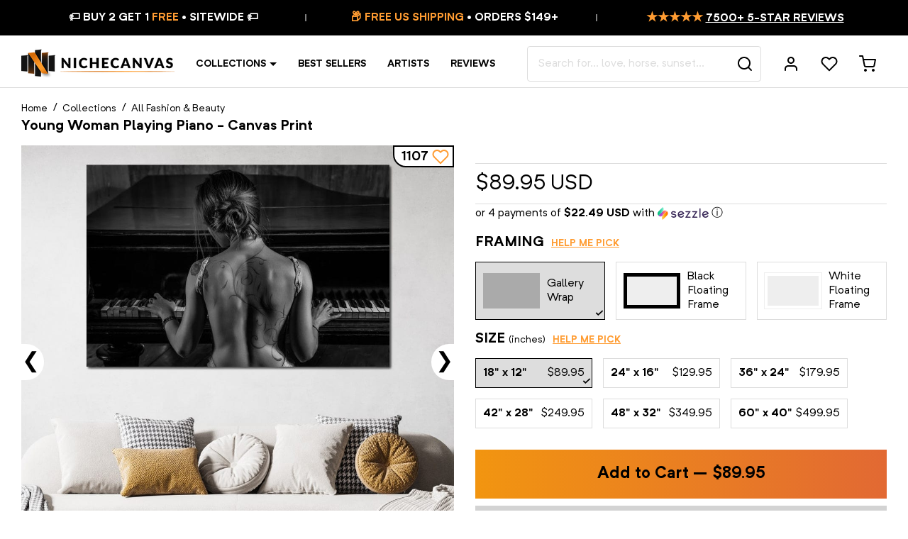

--- FILE ---
content_type: text/html; charset=utf-8
request_url: https://nichecanvas.com/products/young-woman-playing-piano
body_size: 77687
content:
<!doctype html>
<html lang="en">
<head>
<!--LOOMI SDK-->
<!--DO NOT EDIT-->
<link rel="preconnect"  href="https://live.visually-io.com/" crossorigin data-em-disable>
<link rel="dns-prefetch" href="https://live.visually-io.com/" data-em-disable>
<script>
    (()=> {
        const env = 2;
        var store = "jestershop.myshopify.com";
        var alias = store.replace(".myshopify.com", "").replaceAll("-", "_").toUpperCase();
        var jitsuKey =  "js.20128501";
        window.loomi_ctx = {...(window.loomi_ctx || {}),storeAlias:alias,jitsuKey,env};
        
        
    
	
	var product = {};
	var variants = [];
	
	variants.push({id:41716263125163,policy:"continue",price:8995,iq:999998});
	
	variants.push({id:41716263157931,policy:"continue",price:12995,iq:999995});
	
	variants.push({id:41716263190699,policy:"continue",price:17995,iq:999998});
	
	variants.push({id:41716263223467,policy:"continue",price:24995,iq:999996});
	
	variants.push({id:41716263256235,policy:"continue",price:34995,iq:999995});
	
	variants.push({id:41716263289003,policy:"continue",price:49995,iq:999998});
	
	variants.push({id:41716263321771,policy:"continue",price:14995,iq:999999});
	
	variants.push({id:41716263354539,policy:"continue",price:17995,iq:999999});
	
	variants.push({id:41716263387307,policy:"continue",price:24995,iq:999999});
	
	variants.push({id:41716263420075,policy:"continue",price:34995,iq:999999});
	
	variants.push({id:41716263452843,policy:"continue",price:44995,iq:999999});
	
	variants.push({id:41716263485611,policy:"continue",price:59995,iq:999997});
	
	variants.push({id:41716263518379,policy:"continue",price:14995,iq:999999});
	
	variants.push({id:41716263551147,policy:"continue",price:17995,iq:999999});
	
	variants.push({id:41716263583915,policy:"continue",price:24995,iq:999999});
	
	variants.push({id:41716263616683,policy:"continue",price:34995,iq:999999});
	
	variants.push({id:41716263649451,policy:"continue",price:44995,iq:999999});
	
	variants.push({id:41716263682219,policy:"continue",price:59995,iq:999999});
	
	product.variants = variants;
	product.oos = !true;
	product.price = 8995 ;
	window.loomi_ctx.current_product=product;
	window.loomi_ctx.productId=7304806826155;
	window.loomi_ctx.variantId = 41716263125163;
	
    })()
</script>
<link href="https://live.visually-io.com/cf/JESTERSHOP.js?k=js.20128501&e=2&s=JESTERSHOP" rel="preload" as="script" data-em-disable>
<link href="https://live.visually-io.com/cf/JESTERSHOP.js?k=js.20128501&e=2&s=JESTERSHOP" rel="preload" as="script" data-em-disable>
<link href="https://assets.visually.io/widgets/vsly-preact.min.js" rel="preload" as="script" data-em-disable>
<script data-vsly="preact2" type="text/javascript" src="https://assets.visually.io/widgets/vsly-preact.min.js" data-em-disable></script>
<script type="text/javascript" src="https://live.visually-io.com/cf/JESTERSHOP.js" data-em-disable></script>
<script type="text/javascript" src="https://live.visually-io.com/v/visually.js" data-em-disable></script>
<script defer type="text/javascript" src="https://live.visually-io.com/v/visually-a.js" data-em-disable></script>
<!--LOOMI SDK-->


<link rel='preconnect dns-prefetch' href='https://api.config-security.com/' crossorigin />
<link rel='preconnect dns-prefetch' href='https://conf.config-security.com/' crossorigin />
<link rel='preconnect dns-prefetch' href='https://whale.camera/' crossorigin />

  
  






    <meta charset="utf-8">
    <meta http-equiv="X-UA-Compatible" content="IE=edge,chrome=1">
    <meta name="viewport" content="width=device-width,initial-scale=1,shrink-to-fit=no">
    <meta name="theme-color" content="#ffffff">
    <link rel="canonical" href="https://nichecanvas.com/products/young-woman-playing-piano">
    <link rel="preconnect" href="//cdn.shopify.com">
    <link rel="preload" href="//nichecanvas.com/cdn/shop/t/181/assets/NeutrifPro-Regular.woff?v=156090999229066845661619018465" as="font" type="font/woff" crossorigin>
    <link rel="preload" href="//nichecanvas.com/cdn/shop/t/181/assets/NeutrifPro-Bold.woff?v=125043716283982953551619018033" as="font" type="font/woff" crossorigin>
    <link rel="preconnect" href="https://fonts.googleapis.com">
    <link rel="preconnect" href="https://fonts.gstatic.com" crossorigin>
    <link href="https://fonts.googleapis.com/css2?family=Playfair+Display:ital,wght@0,400;0,600;1,400;1,600&display=swap" rel="stylesheet"><link rel="shortcut icon" type="image/png" href="//nichecanvas.com/cdn/shop/files/favicon_32x32.png?v=1738886914">
    
    
    
    
    
    <script>window.performance && window.performance.mark && window.performance.mark('shopify.content_for_header.start');</script><meta name="google-site-verification" content="ZQZQZb5OESu_WaxexUtmWCCh6w0Enoq3YpiT9QbBG0Q">
<meta id="shopify-digital-wallet" name="shopify-digital-wallet" content="/20128501/digital_wallets/dialog">
<meta name="shopify-checkout-api-token" content="68fde41bb5eb0275211ab85827809e01">
<meta id="in-context-paypal-metadata" data-shop-id="20128501" data-venmo-supported="false" data-environment="production" data-locale="en_US" data-paypal-v4="true" data-currency="USD">
<link rel="alternate" hreflang="x-default" href="https://nichecanvas.com/products/young-woman-playing-piano">
<link rel="alternate" hreflang="en" href="https://nichecanvas.com/products/young-woman-playing-piano">
<link rel="alternate" hreflang="en-GB" href="https://nichecanvas.com/en-gb/products/young-woman-playing-piano">
<link rel="alternate" hreflang="en-AU" href="https://nichecanvas.com/en-au/products/young-woman-playing-piano">
<link rel="alternate" type="application/json+oembed" href="https://nichecanvas.com/products/young-woman-playing-piano.oembed">
<script async="async" src="/checkouts/internal/preloads.js?locale=en-US"></script>
<link rel="preconnect" href="https://shop.app" crossorigin="anonymous">
<script async="async" src="https://shop.app/checkouts/internal/preloads.js?locale=en-US&shop_id=20128501" crossorigin="anonymous"></script>
<script id="apple-pay-shop-capabilities" type="application/json">{"shopId":20128501,"countryCode":"CA","currencyCode":"USD","merchantCapabilities":["supports3DS"],"merchantId":"gid:\/\/shopify\/Shop\/20128501","merchantName":"NicheCanvas","requiredBillingContactFields":["postalAddress","email"],"requiredShippingContactFields":["postalAddress","email"],"shippingType":"shipping","supportedNetworks":["visa","masterCard","amex","discover","jcb"],"total":{"type":"pending","label":"NicheCanvas","amount":"1.00"},"shopifyPaymentsEnabled":true,"supportsSubscriptions":true}</script>
<script id="shopify-features" type="application/json">{"accessToken":"68fde41bb5eb0275211ab85827809e01","betas":["rich-media-storefront-analytics"],"domain":"nichecanvas.com","predictiveSearch":true,"shopId":20128501,"locale":"en"}</script>
<script>var Shopify = Shopify || {};
Shopify.shop = "jestershop.myshopify.com";
Shopify.locale = "en";
Shopify.currency = {"active":"USD","rate":"1.0"};
Shopify.country = "US";
Shopify.theme = {"name":"Turbo Canvas","id":118620487851,"schema_name":"Turbo Canvas","schema_version":"1.0.0","theme_store_id":578,"role":"main"};
Shopify.theme.handle = "null";
Shopify.theme.style = {"id":null,"handle":null};
Shopify.cdnHost = "nichecanvas.com/cdn";
Shopify.routes = Shopify.routes || {};
Shopify.routes.root = "/";</script>
<script type="module">!function(o){(o.Shopify=o.Shopify||{}).modules=!0}(window);</script>
<script>!function(o){function n(){var o=[];function n(){o.push(Array.prototype.slice.apply(arguments))}return n.q=o,n}var t=o.Shopify=o.Shopify||{};t.loadFeatures=n(),t.autoloadFeatures=n()}(window);</script>
<script>
  window.ShopifyPay = window.ShopifyPay || {};
  window.ShopifyPay.apiHost = "shop.app\/pay";
  window.ShopifyPay.redirectState = null;
</script>
<script id="shop-js-analytics" type="application/json">{"pageType":"product"}</script>
<script defer="defer" async type="module" src="//nichecanvas.com/cdn/shopifycloud/shop-js/modules/v2/client.init-shop-cart-sync_BT-GjEfc.en.esm.js"></script>
<script defer="defer" async type="module" src="//nichecanvas.com/cdn/shopifycloud/shop-js/modules/v2/chunk.common_D58fp_Oc.esm.js"></script>
<script defer="defer" async type="module" src="//nichecanvas.com/cdn/shopifycloud/shop-js/modules/v2/chunk.modal_xMitdFEc.esm.js"></script>
<script type="module">
  await import("//nichecanvas.com/cdn/shopifycloud/shop-js/modules/v2/client.init-shop-cart-sync_BT-GjEfc.en.esm.js");
await import("//nichecanvas.com/cdn/shopifycloud/shop-js/modules/v2/chunk.common_D58fp_Oc.esm.js");
await import("//nichecanvas.com/cdn/shopifycloud/shop-js/modules/v2/chunk.modal_xMitdFEc.esm.js");

  window.Shopify.SignInWithShop?.initShopCartSync?.({"fedCMEnabled":true,"windoidEnabled":true});

</script>
<script>
  window.Shopify = window.Shopify || {};
  if (!window.Shopify.featureAssets) window.Shopify.featureAssets = {};
  window.Shopify.featureAssets['shop-js'] = {"shop-cart-sync":["modules/v2/client.shop-cart-sync_DZOKe7Ll.en.esm.js","modules/v2/chunk.common_D58fp_Oc.esm.js","modules/v2/chunk.modal_xMitdFEc.esm.js"],"init-fed-cm":["modules/v2/client.init-fed-cm_B6oLuCjv.en.esm.js","modules/v2/chunk.common_D58fp_Oc.esm.js","modules/v2/chunk.modal_xMitdFEc.esm.js"],"shop-cash-offers":["modules/v2/client.shop-cash-offers_D2sdYoxE.en.esm.js","modules/v2/chunk.common_D58fp_Oc.esm.js","modules/v2/chunk.modal_xMitdFEc.esm.js"],"shop-login-button":["modules/v2/client.shop-login-button_QeVjl5Y3.en.esm.js","modules/v2/chunk.common_D58fp_Oc.esm.js","modules/v2/chunk.modal_xMitdFEc.esm.js"],"pay-button":["modules/v2/client.pay-button_DXTOsIq6.en.esm.js","modules/v2/chunk.common_D58fp_Oc.esm.js","modules/v2/chunk.modal_xMitdFEc.esm.js"],"shop-button":["modules/v2/client.shop-button_DQZHx9pm.en.esm.js","modules/v2/chunk.common_D58fp_Oc.esm.js","modules/v2/chunk.modal_xMitdFEc.esm.js"],"avatar":["modules/v2/client.avatar_BTnouDA3.en.esm.js"],"init-windoid":["modules/v2/client.init-windoid_CR1B-cfM.en.esm.js","modules/v2/chunk.common_D58fp_Oc.esm.js","modules/v2/chunk.modal_xMitdFEc.esm.js"],"init-shop-for-new-customer-accounts":["modules/v2/client.init-shop-for-new-customer-accounts_C_vY_xzh.en.esm.js","modules/v2/client.shop-login-button_QeVjl5Y3.en.esm.js","modules/v2/chunk.common_D58fp_Oc.esm.js","modules/v2/chunk.modal_xMitdFEc.esm.js"],"init-shop-email-lookup-coordinator":["modules/v2/client.init-shop-email-lookup-coordinator_BI7n9ZSv.en.esm.js","modules/v2/chunk.common_D58fp_Oc.esm.js","modules/v2/chunk.modal_xMitdFEc.esm.js"],"init-shop-cart-sync":["modules/v2/client.init-shop-cart-sync_BT-GjEfc.en.esm.js","modules/v2/chunk.common_D58fp_Oc.esm.js","modules/v2/chunk.modal_xMitdFEc.esm.js"],"shop-toast-manager":["modules/v2/client.shop-toast-manager_DiYdP3xc.en.esm.js","modules/v2/chunk.common_D58fp_Oc.esm.js","modules/v2/chunk.modal_xMitdFEc.esm.js"],"init-customer-accounts":["modules/v2/client.init-customer-accounts_D9ZNqS-Q.en.esm.js","modules/v2/client.shop-login-button_QeVjl5Y3.en.esm.js","modules/v2/chunk.common_D58fp_Oc.esm.js","modules/v2/chunk.modal_xMitdFEc.esm.js"],"init-customer-accounts-sign-up":["modules/v2/client.init-customer-accounts-sign-up_iGw4briv.en.esm.js","modules/v2/client.shop-login-button_QeVjl5Y3.en.esm.js","modules/v2/chunk.common_D58fp_Oc.esm.js","modules/v2/chunk.modal_xMitdFEc.esm.js"],"shop-follow-button":["modules/v2/client.shop-follow-button_CqMgW2wH.en.esm.js","modules/v2/chunk.common_D58fp_Oc.esm.js","modules/v2/chunk.modal_xMitdFEc.esm.js"],"checkout-modal":["modules/v2/client.checkout-modal_xHeaAweL.en.esm.js","modules/v2/chunk.common_D58fp_Oc.esm.js","modules/v2/chunk.modal_xMitdFEc.esm.js"],"shop-login":["modules/v2/client.shop-login_D91U-Q7h.en.esm.js","modules/v2/chunk.common_D58fp_Oc.esm.js","modules/v2/chunk.modal_xMitdFEc.esm.js"],"lead-capture":["modules/v2/client.lead-capture_BJmE1dJe.en.esm.js","modules/v2/chunk.common_D58fp_Oc.esm.js","modules/v2/chunk.modal_xMitdFEc.esm.js"],"payment-terms":["modules/v2/client.payment-terms_Ci9AEqFq.en.esm.js","modules/v2/chunk.common_D58fp_Oc.esm.js","modules/v2/chunk.modal_xMitdFEc.esm.js"]};
</script>
<script>(function() {
  var isLoaded = false;
  function asyncLoad() {
    if (isLoaded) return;
    isLoaded = true;
    var urls = ["https:\/\/loox.io\/widget\/EJXo2tjpm\/loox.1509072259027.js?shop=jestershop.myshopify.com","\/\/social-login.oxiapps.com\/api\/init?vt=928363\u0026shop=jestershop.myshopify.com","https:\/\/embed.tawk.to\/widget-script\/60c3fd4565b7290ac63587da\/1f85t36ul.js?shop=jestershop.myshopify.com","https:\/\/cdn.customily.com\/shopify\/static\/customily.shopify.script.js?shop=jestershop.myshopify.com","https:\/\/form-assets.mailchimp.com\/snippet\/account\/218450002?shop=jestershop.myshopify.com","https:\/\/chimpstatic.com\/mcjs-connected\/js\/users\/fc86779d6508230f269a1d8a2\/f9998ac1b19ac90077012a323.js?shop=jestershop.myshopify.com","https:\/\/sdk.postscript.io\/sdk-script-loader.bundle.js?shopId=6695\u0026shop=jestershop.myshopify.com"];
    for (var i = 0; i < urls.length; i++) {
      var s = document.createElement('script');
      s.type = 'text/javascript';
      s.async = true;
      s.src = urls[i];
      var x = document.getElementsByTagName('script')[0];
      x.parentNode.insertBefore(s, x);
    }
  };
  if(window.attachEvent) {
    window.attachEvent('onload', asyncLoad);
  } else {
    window.addEventListener('load', asyncLoad, false);
  }
})();</script>
<script id="__st">var __st={"a":20128501,"offset":-18000,"reqid":"2d5c2503-f033-4e15-b3f9-26fb9c84da62-1769057018","pageurl":"nichecanvas.com\/products\/young-woman-playing-piano","u":"731ee6d9dc64","p":"product","rtyp":"product","rid":7304806826155};</script>
<script>window.ShopifyPaypalV4VisibilityTracking = true;</script>
<script id="captcha-bootstrap">!function(){'use strict';const t='contact',e='account',n='new_comment',o=[[t,t],['blogs',n],['comments',n],[t,'customer']],c=[[e,'customer_login'],[e,'guest_login'],[e,'recover_customer_password'],[e,'create_customer']],r=t=>t.map((([t,e])=>`form[action*='/${t}']:not([data-nocaptcha='true']) input[name='form_type'][value='${e}']`)).join(','),a=t=>()=>t?[...document.querySelectorAll(t)].map((t=>t.form)):[];function s(){const t=[...o],e=r(t);return a(e)}const i='password',u='form_key',d=['recaptcha-v3-token','g-recaptcha-response','h-captcha-response',i],f=()=>{try{return window.sessionStorage}catch{return}},m='__shopify_v',_=t=>t.elements[u];function p(t,e,n=!1){try{const o=window.sessionStorage,c=JSON.parse(o.getItem(e)),{data:r}=function(t){const{data:e,action:n}=t;return t[m]||n?{data:e,action:n}:{data:t,action:n}}(c);for(const[e,n]of Object.entries(r))t.elements[e]&&(t.elements[e].value=n);n&&o.removeItem(e)}catch(o){console.error('form repopulation failed',{error:o})}}const l='form_type',E='cptcha';function T(t){t.dataset[E]=!0}const w=window,h=w.document,L='Shopify',v='ce_forms',y='captcha';let A=!1;((t,e)=>{const n=(g='f06e6c50-85a8-45c8-87d0-21a2b65856fe',I='https://cdn.shopify.com/shopifycloud/storefront-forms-hcaptcha/ce_storefront_forms_captcha_hcaptcha.v1.5.2.iife.js',D={infoText:'Protected by hCaptcha',privacyText:'Privacy',termsText:'Terms'},(t,e,n)=>{const o=w[L][v],c=o.bindForm;if(c)return c(t,g,e,D).then(n);var r;o.q.push([[t,g,e,D],n]),r=I,A||(h.body.append(Object.assign(h.createElement('script'),{id:'captcha-provider',async:!0,src:r})),A=!0)});var g,I,D;w[L]=w[L]||{},w[L][v]=w[L][v]||{},w[L][v].q=[],w[L][y]=w[L][y]||{},w[L][y].protect=function(t,e){n(t,void 0,e),T(t)},Object.freeze(w[L][y]),function(t,e,n,w,h,L){const[v,y,A,g]=function(t,e,n){const i=e?o:[],u=t?c:[],d=[...i,...u],f=r(d),m=r(i),_=r(d.filter((([t,e])=>n.includes(e))));return[a(f),a(m),a(_),s()]}(w,h,L),I=t=>{const e=t.target;return e instanceof HTMLFormElement?e:e&&e.form},D=t=>v().includes(t);t.addEventListener('submit',(t=>{const e=I(t);if(!e)return;const n=D(e)&&!e.dataset.hcaptchaBound&&!e.dataset.recaptchaBound,o=_(e),c=g().includes(e)&&(!o||!o.value);(n||c)&&t.preventDefault(),c&&!n&&(function(t){try{if(!f())return;!function(t){const e=f();if(!e)return;const n=_(t);if(!n)return;const o=n.value;o&&e.removeItem(o)}(t);const e=Array.from(Array(32),(()=>Math.random().toString(36)[2])).join('');!function(t,e){_(t)||t.append(Object.assign(document.createElement('input'),{type:'hidden',name:u})),t.elements[u].value=e}(t,e),function(t,e){const n=f();if(!n)return;const o=[...t.querySelectorAll(`input[type='${i}']`)].map((({name:t})=>t)),c=[...d,...o],r={};for(const[a,s]of new FormData(t).entries())c.includes(a)||(r[a]=s);n.setItem(e,JSON.stringify({[m]:1,action:t.action,data:r}))}(t,e)}catch(e){console.error('failed to persist form',e)}}(e),e.submit())}));const S=(t,e)=>{t&&!t.dataset[E]&&(n(t,e.some((e=>e===t))),T(t))};for(const o of['focusin','change'])t.addEventListener(o,(t=>{const e=I(t);D(e)&&S(e,y())}));const B=e.get('form_key'),M=e.get(l),P=B&&M;t.addEventListener('DOMContentLoaded',(()=>{const t=y();if(P)for(const e of t)e.elements[l].value===M&&p(e,B);[...new Set([...A(),...v().filter((t=>'true'===t.dataset.shopifyCaptcha))])].forEach((e=>S(e,t)))}))}(h,new URLSearchParams(w.location.search),n,t,e,['guest_login'])})(!0,!1)}();</script>
<script integrity="sha256-4kQ18oKyAcykRKYeNunJcIwy7WH5gtpwJnB7kiuLZ1E=" data-source-attribution="shopify.loadfeatures" defer="defer" src="//nichecanvas.com/cdn/shopifycloud/storefront/assets/storefront/load_feature-a0a9edcb.js" crossorigin="anonymous"></script>
<script crossorigin="anonymous" defer="defer" src="//nichecanvas.com/cdn/shopifycloud/storefront/assets/shopify_pay/storefront-65b4c6d7.js?v=20250812"></script>
<script data-source-attribution="shopify.dynamic_checkout.dynamic.init">var Shopify=Shopify||{};Shopify.PaymentButton=Shopify.PaymentButton||{isStorefrontPortableWallets:!0,init:function(){window.Shopify.PaymentButton.init=function(){};var t=document.createElement("script");t.src="https://nichecanvas.com/cdn/shopifycloud/portable-wallets/latest/portable-wallets.en.js",t.type="module",document.head.appendChild(t)}};
</script>
<script data-source-attribution="shopify.dynamic_checkout.buyer_consent">
  function portableWalletsHideBuyerConsent(e){var t=document.getElementById("shopify-buyer-consent"),n=document.getElementById("shopify-subscription-policy-button");t&&n&&(t.classList.add("hidden"),t.setAttribute("aria-hidden","true"),n.removeEventListener("click",e))}function portableWalletsShowBuyerConsent(e){var t=document.getElementById("shopify-buyer-consent"),n=document.getElementById("shopify-subscription-policy-button");t&&n&&(t.classList.remove("hidden"),t.removeAttribute("aria-hidden"),n.addEventListener("click",e))}window.Shopify?.PaymentButton&&(window.Shopify.PaymentButton.hideBuyerConsent=portableWalletsHideBuyerConsent,window.Shopify.PaymentButton.showBuyerConsent=portableWalletsShowBuyerConsent);
</script>
<script data-source-attribution="shopify.dynamic_checkout.cart.bootstrap">document.addEventListener("DOMContentLoaded",(function(){function t(){return document.querySelector("shopify-accelerated-checkout-cart, shopify-accelerated-checkout")}if(t())Shopify.PaymentButton.init();else{new MutationObserver((function(e,n){t()&&(Shopify.PaymentButton.init(),n.disconnect())})).observe(document.body,{childList:!0,subtree:!0})}}));
</script>
<link id="shopify-accelerated-checkout-styles" rel="stylesheet" media="screen" href="https://nichecanvas.com/cdn/shopifycloud/portable-wallets/latest/accelerated-checkout-backwards-compat.css" crossorigin="anonymous">
<style id="shopify-accelerated-checkout-cart">
        #shopify-buyer-consent {
  margin-top: 1em;
  display: inline-block;
  width: 100%;
}

#shopify-buyer-consent.hidden {
  display: none;
}

#shopify-subscription-policy-button {
  background: none;
  border: none;
  padding: 0;
  text-decoration: underline;
  font-size: inherit;
  cursor: pointer;
}

#shopify-subscription-policy-button::before {
  box-shadow: none;
}

      </style>

<script>window.performance && window.performance.mark && window.performance.mark('shopify.content_for_header.end');</script>
    
    <!-- Theme -->
<script type="text/javascript">
    window.NC = {
        settings: {
            currency: 'USD',
            moneyFormat: "\u003cspan class=money\u003e ${{amount}} \u003c\/span\u003e",
            moneyFormatWithCurrency: "${{amount}} USD",
            mobileBreakpoint: 1024,
            resultsPerPage: 32,
            gutter: 3,
            collapseHeaderOnMobile: true,
            freeShippingThreshold: 149,
            searchServiceEndpoint: 'https://canvasmaker.nichecanvas.com',
            wishlistServiceEndpoint: 'https://canvasmaker.nichecanvas.com',
            socialServiceEndpoint: 'https://canvasmaker.nichecanvas.com'
        },
        locales: {
            'components.coupon.coupon_copied': "Coupon copied!",
            'components.suggest.title_products': "Product Suggestions",
            'components.suggest.title_other': "Get Inspired",
            'components.suggest.collection_label': "$title Collection",
            'product.finish_gallery_wrap': "Gallery Wrap",
            'product.finish_canvas': "Gallery Wrap",
            'product.finish_floating_frame': "Black Floating Frame",
            'product.finish_black_floating_frame': "Black Floating Frame",
            'product.finish_white_floating_frame': "White Floating Frame",
            "filters.no_result_for": "No match found for",
            "search.results_for": "result(s) for"
        }
    };
</script>
<!-- Google Optimize -->

<script src="https://www.googleoptimize.com/optimize.js?id=OPT-MWMQV7B"></script>

<!-- Justuno -->

<script data-cfasync="false">window.ju_num="";window.asset_host='//cdn.jst.ai/';(function(i,s,o,g,r,a,m){i[r]=i[r]||function(){(i[r].q=i[r].q||[]).push(arguments)};a=s.createElement(o),m=s.getElementsByTagName(o)[0];a.async=1;a.src=g;m.parentNode.insertBefore(a,m)})(window,document,'script',asset_host+'vck.js','juapp');</script>



    <title>Young Woman Playing Piano &#124; NicheCanvas</title><meta name="description" content="The ﻿Young Woman Playing Piano﻿ canvas print comes ready-to-hang on a premium quality canvas that is made to last. Top Quality | Ready to Mount | Free Shipping | Best Price"><script type="application/ld+json">
{
	"@context": "https://schema.org",
    "@type": "Organization",
    "name": "NicheCanvas",
    "legalName": "NicheCanvas",
    "url": "https://nichecanvas.com",
    "logo": "//nichecanvas.com/cdn/shop/files/nichecanvas_logo.jpg?v=14279793319457506385",
    "description": "NicheCanvas is a company that has taken the industry by storm with their line of digitally printed, modern, lightweight, durable home decoration art pieces. If you are looking to purchase a quality canvas print, NicheCanvas is the place to go. Their customer reviews are impressive, and they sell only the best in the industry. They curate a wide range of artistic styles, decorative themes, and price points so you can find just the right one for your home. Read on for more information about NicheCanvas and how it can help you find the perfect niche for your business.",
    "disambiguatingDescription": "NicheCanvas is an emerging trend in the art world. It’s for artists who are not afraid to tap into their inner creativity. Unlike traditional painting or sketching, acrylic, ink, and other materials are used to create murals on canvas. These pieces are finished with a glossy coating which can be tinted in any color. Some of the most popular colors are black, gold, bronze, red, purple, pink, orange and teal. If you're looking for unique art prints, NicheCanvas.com is the site to go to. Their website is full of unique and original art prints from independent artists worldwide. If you're not into the usual mainstream art prints, NicheCanvas offers an array of exclusive pieces. There are also many options for those who prefer abstract landscape paintings. If you want a unique gift that is a perfect fit for a loved one, you'll love NicheCanvas.",
    "mainEntityOfPage": "https://en.wikipedia.org/wiki/Wallpaper",
    "foundingDate": "2017",
    "actionableFeedbackPolicy": "https://nichecanvas.com/pages/privacy-policy",
    "areaServed": ["Arts District, CA"," Bunker Hill, CA"," Chinatown, CA"," Civic Center, CA"," Fashion District, CA"," Financial District, CA"," Flower District, CA"," Furniture and Decorative Arts District, CA"," Gallery Row, CA"," Historic Core, CA"," Jewelry District, CA"," Little Tokyo, CA"," Old Bank District, CA"," Skid Row, CA"," South Park, CA"," Toy District, CA"," Wholesale District, CA"," Boyle Heights, CA"," El Sereno, CA"," University Hills, CA"," Atwater Village, CA"," Cypress Park, CA"," Eagle Rock, CA"," Garvanza, CA"," Glassell Park, CA"," Hermon, CA"," Highland Park, CA"," Lincoln Heights, CA"," Montecito Heights, CA"," Monterey Hills, CA"," Mt. Washington, CA"," Angelino Heights, CA"," Franklin Hills, CA"," Echo Park, CA"," Edendale, CA"," Victor Heights, CA"," Historic Filipinotown, CA"," Temple-Beaudry, CA"," Elysian Heights, CA"," Mission Junction, CA"," Pico-Union, CA"," Westlake, CA"," MacArthur Park, CA"," Elysian Park, CA"," Solano Canyon, CA"," Elysian Valley, CA"," Hollywood, CA"," Beachwood Canyon, CA"," Cahuenga Pass, CA"," Hollywood Hills, CA"," Hollywood Dell, CA"," Whitley Heights, CA"," Hollywood Heights, CA"," Laurel Canyon, CA"," Mount Olympus, CA"," Nichols Canyon, CA"," Outpost Estates, CA"," Sunset Hills, CA"," East Hollywood, CA"," Little Armenia, CA"," Thai Town, CA"," Virgil Village, CA"," Melrose District, CA"," Melrose Hill, CA"," Sierra Vista, CA"," Spaulding Square, CA"," Yucca Corridor, CA"," Harbor City, CA"," Harbor Pines, CA"," Harbor Gateway, CA"," San Pedro, CA"," Palisades, CA"," Port of Los Angeles, CA"," Point Fermin, CA"," South Shores, CA"," Vista del Oro, CA"," The Gardens, CA"," Rolling Hills Highlands, CA"," Vinegar Hill, CA"," Terminal Island, CA"," Wilmington, CA"," Los Feliz, CA"," Franklin Hills, CA"," Silver Lake, CA"," Sunset Junction, CA"," Arlington Park, CA"," Athens on the Hill, CA"," Baldwin Hills, CA"," Baldwin Hills Estates, CA"," Baldwin Village, CA"," Baldwin Vista, CA"," Broadway Square, CA"," Cameo Plaza, CA"," Canterbury Knolls, CA"," Century Palms, CA"," Chesterfield Square, CA"," Crenshaw, CA"," Crenshaw Manor, CA"," Exposition Park, CA"," Gramercy Park, CA"," Green Meadows, CA"," Jefferson Park, CA"," King Estates, CA"," Leimert Park, CA"," Magnolia Square, CA"," Manchester Square, CA"," Morningside Circle, CA"," Park Mesa Heights, CA"," Hyde Park, CA"," Angeles Mesa, CA"," View Heights, CA"," Vermont Knolls, CA"," Vermont Park, CA"," Vermont Square, CA"," Village Green, CA"," Watts, CA"," West Adams, CA"," Kinney Heights, CA"," North University Park, CA"," Figueroa Corridor, CA"," University Park, CA"," West Alameda, CA"," West Park Terrace, CA"," Arleta, CA"," Balboa Park, CA"," Canoga Park, CA"," Chatsworth, CA"," Encino, CA"," Granada Hills, CA"," Balboa Highlands, CA"," Hansen Hills, CA"," Knollwood, CA"," Lake View Terrace, CA"," Lake Balboa, CA"," La Tuna Canyon, CA"," Rancho La Tuna Canyon, CA"," Mission Hills, CA"," North Hills, CA"," North Hollywood, CA"," NoHo Arts District, CA"," Northridge, CA"," Pacoima, CA"," Panorama City, CA"," Porter Ranch, CA"," Reseda, CA"," Reseda Ranch, CA"," Shadow Hills, CA"," Stonehurst, CA"," Sherman Oaks, CA"," Sherman Village, CA"," Studio City, CA"," Colfax Meadows, CA"," Silver Triangle, CA"," Sun Valley, CA"," Sunland, CA"," Sylmar, CA"," Olive View, CA"," Kagel Canyon, CA"," Tarzana, CA"," Melody Acres, CA"," Toluca Lake, CA"," Toluca Woods, CA"," West Toluca, CA"," Tujunga, CA"," Valley Village, CA"," Van NuysValley Glen, CA"," Cameron Woods, CA"," Ventura Business District, CA"," Warner Center, CA"," West Hills, CA"," Winnetka, CA"," Woodland Hills, CA"," Bel-Air, CA"," Roscomare Valley, CA"," Beverly Glen, CA"," East Gate Old Bel Air, CA"," West Gate Bel Air, CA"," Upper Bel Air, CA"," Benedict Canyon, CA"," Beverly Crest, CA"," Beverlywood, CA"," La Cienega Heights, CA"," Brentwood, CA"," Brentwood Circle, CA"," Brentwood Glen, CA"," Brentwood Hills, CA"," Brentwood Park, CA"," Brentwood Village, CA"," Bundy Canyon, CA"," Kenter Canyon, CA"," Crestwood Hills, CA"," Mandeville Canyon, CA"," Westridge Heights, CA"," South Brentwood, CA"," Westgate, CA"," Century City, CA"," Cheviot Hills, CA"," Castle Heights, CA"," Crestview, CA"," Del Rey, CA"," Mar Vista, CA"," Westdale, CA"," Marina Peninsula, CA"," Pacific Palisades, CA"," Castellammare, CA"," Marquez Knolls, CA"," Huntington Palisades, CA"," Palisades Highlands, CA"," Santa Monica Canyon, CA"," Rustic Canyon, CA"," Palisades del Rey, CA"," Palms, CA"," Westside Village, CA"," Playa del Rey, CA"," Playa Vista, CA"," Rancho Park, CA"," Home Junction, CA"," Regent Square, CA"," South Robertson, CA"," Reynier Village, CA"," Venice, CA"," Oakwood, CA"," Venice Canals, CA"," Westchester, CA"," Kentwood, CA"," Los Angeles International Airport, CA"," Loyola Village, CA"," Manchester Square, CA"," Westport Heights, CA"," West Los Angeles, CA"," Sawtelle, CA"," Westwood, CA"," Holmby Hills, CA"," Little Persia, CA"," Westwood Village, CA"," Westwood North Village, CA"," Arlington Heights, CA"," Western Heights, CA"," Carthay, CA"," Carthay Circle, CA"," Carthay Square, CA"," Little Ethiopia, CA"," South Carthay, CA"," Country Club Park, CA"," Fairfax District, CA"," Greater Hancock Park, CA"," Brookside Park, CA"," Fremont Place, CA"," Hancock Park, CA"," Larchmont, CA"," Larchmont Village, CA"," Windsor Square, CA"," Harvard Heights, CA"," La Brea-Hancock, CA"," Lafayette Square, CA"," Miracle Mile, CA"," Miracle Mile North, CA"," Miracle Mile South, CA"," Olympic Park, CA"," Oxford Square, CA"," Park La Brea, CA"," Ridgewood-Wilton, CA"," St. Andrews Square, CA"," Sycamore Square, CA"," Victoria Park, CA"," Wellington Square, CA"," West Pico, CA"," Picfair Village, CA"," Pico Del Mar, CA"," Pico Park, CA"," Wilshire Highlands, CA"," Wilshire Vista, CA"," Wilshire Center, CA"," Koreatown, CA"," Catalina Heights, CA"," Little Bangladesh, CA"," Wilshire Park, CA"," Longwood Highlands, CA"," Park Mile, CA"," Windsor Village, CA"],
    "award": [
        "Best In Canvas Collections",
        "Best In Home decoration",
        "Best In Custom Canvas",
        "Best In Custom Wallpapers",
        "Best In Wallpapers",
        "Best In Art Piece",
        "Best In Unique Collections",
        "Best In Art Collections",
        "Certified in Canvas Collections",
        "Certified in Home decoration",
        "Certified in Custom Canvas",
        "Certified in Custom Wallpapers",
        "Certified in Wallpapers",
        "Certified in Art Piece",
        "Certified in Unique Collections",
        "Certified in Art Collections"
    ],
    "knowsAbout": [
        "Unique Canvas Collections",
        "Canvas Collections",
        "Home decoration",
        "Home decoration Ideas",
        "Custom Canvas",
        "Custom Wallpapers",
        "Wallpapers",
        "Art Piece",
        "Unique Collections",
        "Art Collections"
    ],
    "contactPoint": {
 		"@type": "ContactPoint",
 		"contactType": "customer support",
 		"telephone": "+1 833-222-6827",
 		"availableLanguage": ["English"],
 		"email": "support@nichecanvas.com"
 	},
 	"sameAs": [
        "https://facebook.com/nichecanvas",
        "https://instagram.com/nichecanvas",
        "https://pinterest.com/nichecanvas"
 	],
    "address": {
    	"@type": "PostalAddress",
      	"streetAddress": "727 Chemin de Charny",
      	"addressLocality": "Lévis",
      	"addressRegion": "Quebec",
      	"postalCode": "G6Z 2L1",
      	"addressCountry": "Canada"
	}
}
</script>
<script type="application/ld+json">
  {
    "@context": "https://schema.org",
    "@type": "WebSite",
    "@id": "https://nichecanvas.com",
    "url": "https://nichecanvas.com",
    "name": "NicheCanvas",
    "alternateName": "niche canvas",
    "description": "A popular way to bring life and colors to a space is to hang art piece or canvas paintings, otherwise known as wall art, art prints, large canvas art, wall canvas, wall hangings and wall paintings. There are many options for design and they come in a variety of sizes. You can use Niche Canvas collections to enhance beauty and create a cohesive feel in a space. Or, you can mix and match smaller and larger canvases to create an eclectic look. There are many collections that can be used as home decor. The most popular Niche Canvas collections feature famous works of artwork. These collections come in many sizes and shapes. These collections are also very affordable which makes them popular. It is important that you choose the right collection for your home and style. Art is always evolving to keep up with new trends. There are certain classics that will remain timeless. The timeless masterpiece that is painting continues to be loved by many is the art of painting. The new trend in art is to hang a painted canvas on the walls in the room of a home or business. The wall art paintings give a fresh and new look with a hanging canvas. Many people believe that art collections are only for the rich. There are many options for displaying your art collection in your home even if you have a small home decor budget or aren't a collector of it.",
    "disambiguatingDescription": "There are various ways to decorate a bedroom. One popular way is to use Niche Canvas art. Canvas art can be paintings, murals, or tapestries. They can be hung on the walls or used as a backdrop for furniture. Wall arts can be used to create a specific mood or style in a room. For example, if you want to create a romantic mood, you might choose a painting or mural with soft colors and romantic themes. Wall arts are beautiful pieces of art that can be used to decorate your dining room. They come in a variety of shapes and sizes, and can be used to brighten up any room. Wall arts are a great way to show your style, and they can also be used to hide unsightly walls or fixtures. Wall art is one of the most popular ways to decorate a home. It can be used to create a focal point in a room or to add colors and interest. There are many different types of wall art to shop, including paintings, prints, photographs, and tapestries. Wall art can be expensive, but there are also many affordable options available. One of the best things about wall art is that it can be personalized to fit each individual's taste. Wall art is a great way to add personality and character to any room. It can also be a way to showcase your interests and selection. When decorating a room with wall art, it's important to think about the space you have available and what kind of look you're trying to achieve. If you're looking for something that's going to make a big statement, consider choosing a large piece of art that will take up a lot of space.",
    "identifier": "https://en.wikipedia.org/wiki/Canvas_print",
    "image": "https://cdn.shopify.com/s/files/1/2012/8501/files/logo_432_216x50.png",
    "mainEntityOfPage": "https://nichecanvas.com/collections/",
    "potentialAction": {
      "@type": "SearchAction",
      "target": {
        "@type": "EntryPoint",
        "urlTemplate": "https://nichecanvas.com/search?q={q}"
      },
      "query-input": "required name=q"
    }
  }
</script><script type="application/ld+json">
{
	"@context": "https://schema.org",
    "@type": "Product",
    "@id": "https://nichecanvas.com/products/young-woman-playing-piano",
    "name": "Young Woman Playing Piano - Canvas Print",
    "award": "Best in U.S wall art canvas",
    "material": "Canvas Print",
    "brand": {"@type": "Brand","name": "NicheCanvas"},
    "sku": "GK43TKWL",
    "mpn": "GK43TKWL",
    "description": "The ﻿Young Woman Playing Piano﻿ canvas print comes ready-to-hang on a premium quality canvas that is made to last.",
    "url": "https://nichecanvas.com/products/young-woman-playing-piano",
    "itemCondition": "https://schema.org/NewCondition",
    "image": "https://nichecanvas.com/cdn/shop/products/1-piece_floating-frame_4_1c11ad63-2d07-4783-a030-e67214ce22f5_1024x.jpg?v=1762464417",
    "aggregateRating": {
		"@type": "AggregateRating",
		"ratingValue": "5.0",
		"reviewCount": "1"
	},
    "offers": [
        {
          "@type": "Offer",
          "price": "89.95",
          "priceCurrency": "USD",
          "itemCondition": "https://schema.org/NewCondition",
          "url": "https://nichecanvas.com/products/young-woman-playing-piano?variant=41716263125163",
          "sku": "GK43TKWL",
          "mpn": "GK43TKWL",
          "availability": "https://schema.org/InStock",
          "priceValidUntil": "2026-02-20"},
        {
          "@type": "Offer",
          "price": "129.95",
          "priceCurrency": "USD",
          "itemCondition": "https://schema.org/NewCondition",
          "url": "https://nichecanvas.com/products/young-woman-playing-piano?variant=41716263157931",
          "sku": "DJUUW0BW",
          "mpn": "DJUUW0BW",
          "availability": "https://schema.org/InStock",
          "priceValidUntil": "2026-02-20"},
        {
          "@type": "Offer",
          "price": "179.95",
          "priceCurrency": "USD",
          "itemCondition": "https://schema.org/NewCondition",
          "url": "https://nichecanvas.com/products/young-woman-playing-piano?variant=41716263190699",
          "sku": "E8IHMHL9",
          "mpn": "E8IHMHL9",
          "availability": "https://schema.org/InStock",
          "priceValidUntil": "2026-02-20"},
        {
          "@type": "Offer",
          "price": "249.95",
          "priceCurrency": "USD",
          "itemCondition": "https://schema.org/NewCondition",
          "url": "https://nichecanvas.com/products/young-woman-playing-piano?variant=41716263223467",
          "sku": "MBJUKFKB",
          "mpn": "MBJUKFKB",
          "availability": "https://schema.org/InStock",
          "priceValidUntil": "2026-02-20"},
        {
          "@type": "Offer",
          "price": "349.95",
          "priceCurrency": "USD",
          "itemCondition": "https://schema.org/NewCondition",
          "url": "https://nichecanvas.com/products/young-woman-playing-piano?variant=41716263256235",
          "sku": "6YYAP12T",
          "mpn": "6YYAP12T",
          "availability": "https://schema.org/InStock",
          "priceValidUntil": "2026-02-20"},
        {
          "@type": "Offer",
          "price": "499.95",
          "priceCurrency": "USD",
          "itemCondition": "https://schema.org/NewCondition",
          "url": "https://nichecanvas.com/products/young-woman-playing-piano?variant=41716263289003",
          "sku": "YYG0V4S6",
          "mpn": "YYG0V4S6",
          "availability": "https://schema.org/InStock",
          "priceValidUntil": "2026-02-20"},
        {
          "@type": "Offer",
          "price": "149.95",
          "priceCurrency": "USD",
          "itemCondition": "https://schema.org/NewCondition",
          "url": "https://nichecanvas.com/products/young-woman-playing-piano?variant=41716263321771",
          "sku": "E4I1VB8E",
          "mpn": "E4I1VB8E",
          "availability": "https://schema.org/InStock",
          "priceValidUntil": "2026-02-20"},
        {
          "@type": "Offer",
          "price": "179.95",
          "priceCurrency": "USD",
          "itemCondition": "https://schema.org/NewCondition",
          "url": "https://nichecanvas.com/products/young-woman-playing-piano?variant=41716263354539",
          "sku": "P47K606M",
          "mpn": "P47K606M",
          "availability": "https://schema.org/InStock",
          "priceValidUntil": "2026-02-20"},
        {
          "@type": "Offer",
          "price": "249.95",
          "priceCurrency": "USD",
          "itemCondition": "https://schema.org/NewCondition",
          "url": "https://nichecanvas.com/products/young-woman-playing-piano?variant=41716263387307",
          "sku": "33DG8OIA",
          "mpn": "33DG8OIA",
          "availability": "https://schema.org/InStock",
          "priceValidUntil": "2026-02-20"},
        {
          "@type": "Offer",
          "price": "349.95",
          "priceCurrency": "USD",
          "itemCondition": "https://schema.org/NewCondition",
          "url": "https://nichecanvas.com/products/young-woman-playing-piano?variant=41716263420075",
          "sku": "G4K3SHFQ",
          "mpn": "G4K3SHFQ",
          "availability": "https://schema.org/InStock",
          "priceValidUntil": "2026-02-20"},
        {
          "@type": "Offer",
          "price": "449.95",
          "priceCurrency": "USD",
          "itemCondition": "https://schema.org/NewCondition",
          "url": "https://nichecanvas.com/products/young-woman-playing-piano?variant=41716263452843",
          "sku": "BTVLZT4B",
          "mpn": "BTVLZT4B",
          "availability": "https://schema.org/InStock",
          "priceValidUntil": "2026-02-20"},
        {
          "@type": "Offer",
          "price": "599.95",
          "priceCurrency": "USD",
          "itemCondition": "https://schema.org/NewCondition",
          "url": "https://nichecanvas.com/products/young-woman-playing-piano?variant=41716263485611",
          "sku": "TQMXNI2P",
          "mpn": "TQMXNI2P",
          "availability": "https://schema.org/InStock",
          "priceValidUntil": "2026-02-20"},
        {
          "@type": "Offer",
          "price": "149.95",
          "priceCurrency": "USD",
          "itemCondition": "https://schema.org/NewCondition",
          "url": "https://nichecanvas.com/products/young-woman-playing-piano?variant=41716263518379",
          "sku": "OZFE4VVM",
          "mpn": "OZFE4VVM",
          "availability": "https://schema.org/InStock",
          "priceValidUntil": "2026-02-20"},
        {
          "@type": "Offer",
          "price": "179.95",
          "priceCurrency": "USD",
          "itemCondition": "https://schema.org/NewCondition",
          "url": "https://nichecanvas.com/products/young-woman-playing-piano?variant=41716263551147",
          "sku": "BZ1CHZMD",
          "mpn": "BZ1CHZMD",
          "availability": "https://schema.org/InStock",
          "priceValidUntil": "2026-02-20"},
        {
          "@type": "Offer",
          "price": "249.95",
          "priceCurrency": "USD",
          "itemCondition": "https://schema.org/NewCondition",
          "url": "https://nichecanvas.com/products/young-woman-playing-piano?variant=41716263583915",
          "sku": "1H9ESKHV",
          "mpn": "1H9ESKHV",
          "availability": "https://schema.org/InStock",
          "priceValidUntil": "2026-02-20"},
        {
          "@type": "Offer",
          "price": "349.95",
          "priceCurrency": "USD",
          "itemCondition": "https://schema.org/NewCondition",
          "url": "https://nichecanvas.com/products/young-woman-playing-piano?variant=41716263616683",
          "sku": "1H2R2IGD",
          "mpn": "1H2R2IGD",
          "availability": "https://schema.org/InStock",
          "priceValidUntil": "2026-02-20"},
        {
          "@type": "Offer",
          "price": "449.95",
          "priceCurrency": "USD",
          "itemCondition": "https://schema.org/NewCondition",
          "url": "https://nichecanvas.com/products/young-woman-playing-piano?variant=41716263649451",
          "sku": "I82AP2LU",
          "mpn": "I82AP2LU",
          "availability": "https://schema.org/InStock",
          "priceValidUntil": "2026-02-20"},
        {
          "@type": "Offer",
          "price": "599.95",
          "priceCurrency": "USD",
          "itemCondition": "https://schema.org/NewCondition",
          "url": "https://nichecanvas.com/products/young-woman-playing-piano?variant=41716263682219",
          "sku": "2A0LW7VU",
          "mpn": "2A0LW7VU",
          "availability": "https://schema.org/InStock",
          "priceValidUntil": "2026-02-20"}
	]
}
</script>
    
<meta name="author" content="NicheCanvas">
<meta property="og:url" content="https://nichecanvas.com/products/young-woman-playing-piano">
<meta property="og:site_name" content="NicheCanvas">



<meta property="og:type" content="product">
<meta property="og:title" content="Young Woman Playing Piano">
    
        <meta property="og:image" content="https://nichecanvas.com/cdn/shop/products/1-piece_floating-frame_4_1c11ad63-2d07-4783-a030-e67214ce22f5_600x.jpg?v=1762464417">
        <meta property="og:image:secure_url" content="https://nichecanvas.com/cdn/shop/products/1-piece_floating-frame_4_1c11ad63-2d07-4783-a030-e67214ce22f5_600x.jpg?v=1762464417">
        <meta property="og:image:width" content="1024">
        <meta property="og:image:height" content="1024">
    
<meta property="product:price:amount" content="89.95">
<meta property="product:price:currency" content="USD">
    


<meta property="og:description" content="The ﻿Young Woman Playing Piano﻿ canvas print comes ready-to-hang on a premium quality canvas that is made to last.">




<meta name="twitter:card" content="summary">

<meta name="twitter:title" content="Young Woman Playing Piano">
<meta name="twitter:description" content="Immerse your space in the timeless elegance of monochrome with the Young Woman Playing Piano Canvas Print. This thoughtful piece captures the intimate moment of a pianist absorbed in her music, evoking a sense of passion and tranquility. Perfect for music lovers and those drawn to the nuanced shades of black, gray, and white, this artwork enriches any room with a touch of sophistication. Elevate your decor with this captivating horizontal wall art that harmonizes effortlessly with various design themes.">
<meta name="twitter:image" content="https://nichecanvas.com/cdn/shop/products/1-piece_floating-frame_4_1c11ad63-2d07-4783-a030-e67214ce22f5_240x.jpg?v=1762464417">
<meta name="twitter:image:width" content="240">
<meta name="twitter:image:height" content="240">


    <style>
    @font-face {
        font-family: 'Neutrif Pro';
        src: url(//nichecanvas.com/cdn/shop/t/181/assets/NeutrifPro-Regular.woff?v=156090999229066845661619018465) format('woff');
        font-weight: normal;
        font-style: normal;
        font-display: swap;
    }
    @font-face {
        font-family: 'Neutrif Pro';
        src: url(//nichecanvas.com/cdn/shop/t/181/assets/NeutrifPro-Bold.woff?v=125043716283982953551619018033) format('woff');
        font-weight: bold;
        font-style: normal;
        font-display: swap;
    }
</style>

    <link href="//nichecanvas.com/cdn/shop/t/181/assets/theme.css?v=133555549964412891665763103" rel="stylesheet" type="text/css" media="all" />
    
    <script>var loox_global_hash = '1769032692847';</script><style>.loox-reviews-default { max-width: 1200px; margin: 0 auto; }.loox-rating .loox-icon { color:#ff9c32; }
:root { --lxs-rating-icon-color: #ff9c32; }</style><svg xmlns="http://www.w3.org/2000/svg" style="display: none" id="loox-rating-icon-svg-store">
	<defs />
	<symbol id="looxicons-rating-icon-fill" viewBox="0 0 24 24" fill="currentcolor">
		<path
			fill-rule="evenodd"
			d="M2 0a2 2 0 0 0-2 2v20a2 2 0 0 0 2 2h20a2 2 0 0 0 2-2V2a2 2 0 0 0-2-2H2Zm4.152 20.5L12 17.226l5.848 3.274-1.306-6.574 4.921-4.55-6.655-.79L12 2.5 9.192 8.586l-6.656.79 4.922 4.55L6.152 20.5Z"
			clip-rule="evenodd"
		/>
	</symbol>
	<symbol id="looxicons-rating-icon-line" viewBox="0 0 24 24" fill="currentcolor">
		<path
			fill-rule="evenodd"
			d="M2 0a2 2 0 0 0-2 2v20a2 2 0 0 0 2 2h20a2 2 0 0 0 2-2V2a2 2 0 0 0-2-2H2Zm4.152 20.5L12 17.226l5.848 3.274-1.306-6.574 4.921-4.55-6.655-.79L12 2.5 9.192 8.586l-6.656.79 4.922 4.55L6.152 20.5Z"
			clip-rule="evenodd"
			opacity=".35"
		/>
	</symbol>
	<defs>
		<style>
			.lx-icon-fill {
				--lx-fill-width: calc(100% - var(--lx-rating-percent, 0%));
				clip-path: inset(0 var(--lx-fill-width, 0) 0 0);
			}
			.lx-icon-line {
				clip-path: inset(0 0 0 var(--lx-rating-percent, 0%));
			}
			[data-lx-fill='empty'] {
				--lx-rating-percent: 0%;
			}
			[data-lx-fill='half'] {
				--lx-rating-percent: 50%;
			}
			[data-lx-fill='full'] {
				--lx-rating-percent: 100%;
			}
		</style>

		<g id="looxicons-rating-icon">
			<use href="#looxicons-rating-icon-line" class="lx-icon-line"></use>
			<use href="#looxicons-rating-icon-fill" class="lx-icon-fill"></use>
		</g>
	</defs>
</svg>

    
<!-- BEGIN app block: shopify://apps/consentik-cookie/blocks/omega-cookies-notification/13cba824-a338-452e-9b8e-c83046a79f21 --><script type="text/javascript" src="https://cdn.shopify.com/extensions/019bc607-8383-7b61-9618-f914d3f94be7/consentik-ex-202601161558/assets/jQueryOT.min.js" defer></script>

<script>
    window.otCKAppData = {};
    var otCKRequestDataInfo = {};
    var otCKRootLink = '';
    var otCKSettings = {};
    window.OCBCookies = []
    window.OCBCategories = []
    window['otkConsent'] = window['otkConsent'] || {};
    window.otJQuerySource = "https://cdn.shopify.com/extensions/019bc607-8383-7b61-9618-f914d3f94be7/consentik-ex-202601161558/assets/jQueryOT.min.js"
</script>



    <script>
        console.log('UN ACTIVE CROSS', )
        function __remvoveCookie(name) {
            document.cookie = name + '=; expires=Thu, 01 Jan 1970 00:00:00 UTC; path=/;';
        }

        __remvoveCookie('__cross_accepted');
    </script>





    <script>
        let otCKEnableDebugger = 0;
    </script>




    <script>
        window.cstCookiesData = {"rootLink":"https://apps.consentik.com/consentik","cookies":[],"category":[]};
    </script>



    <script>
        window.cstMultipleLanguages = {"rootLink":"https://apps.consentik.com/consentik","config":{},"cookieInformation":[{"trigger":"Cookies detail","name":"Name","provider":"Provider","domain":"Domain","path":"Path","type":"Type","retention":"Retention","purpose":"Purpose","language":"en"}],"bannerText":[],"cookies":[],"categories":[],"privacyPopup":[]};
    </script>





    <script>
        window.otCKAppData = {"terms":["cookie_banner","customize_appearance","custom_text_and_color","built_in_themes","custom_banner_width","show_cookie_icon","show_dismiss_btn","google_policy","customer_privacy","show_close_icon","quick_cookie_selector","show_preference_btn","display_restriction"],"settings":{"id":17689,"shop":"jestershop.myshopify.com","shop_id":"20128501","message":"This website uses cookies to ensure you get the best experience on our website. Details can be found in our","submit_text":"Got it!","info_text":"Privacy Policy","text_size":13,"dismiss_text":"Dismiss","prefrences_text":"Preferences","preferences_title":null,"accept_selected_text":"Allow selection","accept_all_text":"Allow all cookies","title_popup":"This website uses cookies","mess_popup":"This website is using cookies to analyze our traffic, personalize content and/or ads, to provide video content. We also share information about your use of our site with our analytics and advertising partners who may combine it with other information that you’ve provided to them or that they’ve collected from your use of their services.","title":null,"google_privacy_text":"Google's Privacy Policy","impressum_title":"Legal Disclosure (Imprint)","permission":"0","show_icon":"0","app_enable":"1","privacy_link":"https://nichecanvas.com/pages/privacy-policy","popup_layout":1,"fullwidth_position":2,"corner_position":2,"center_position":1,"show_homepage":"1","show_all":"0","show_all_eu":"1","eu_countries":"[]","cache_time":60,"popup_bgcolor":"#000000","popup_textcolor":"#ffffff","more_textcolor":"#ffffff","submit_bgcolor":"#000000","submit_textcolor":"#FF9C32","custom_css":"","show_dismiss":"1","show_dismiss_popup":"0","show_prefrences":"0","color_text_popup":"#FFFFFF","dismiss_textcolor":"#f8e71c","dismiss_bgcolor":"#000000","close_dismis":"0","prefrences_bgcolor":"#000000","prefrences_textcolor":"#F8E71C","accept_selected_text_color":"#02909c","accept_selected_bgcolor":"#e4f3f7","accept_all_text_color":"#ffffff","accept_all_bgcolor":"#02909c","show_cookies":"1","title_color_popup":"#000000","bgcolor_popup":"#ffffff","show_specific_region":["AT","BE","BG","HR","CY","CZ","DK","EE","FI","FR","DE","GR","HU","IE","IT","LV","LT","LU","MT","NL","PL","PT","RO","SK","SI","ES","SE","GB"],"style_request_page":"{\"info_bgcolor\":\"#ffffff\",\"show_bgcolor\":\"#2f87e4\",\"edit_bgcolor\":\"#ca2f2f\",\"delete_bgcolor\":\"#770e0e\",\"delete_textcolor\":\"#ffffff\",\"edit_textcolor\":\"#ffffff\",\"show_textcolor\":\"#ffffff\",\"info_textcolor\":\"#000000\",\"info_text_size\":\"13\"}","banner_position":"full","side_position":"left","show_cookies_btn":"0","upgrade_date":null,"theme_name":null,"unit_space":"%","popup_width":100,"position_top":0,"position_left":0,"position_right":0,"position_bottom":0,"enable_debugger":"0","regulation_template":null,"is_updated_cookies":"0","script_tagid":"132096655432","google_privacy_link":"https://business.safety.google/privacy/","enable_google_privacy":"0","enable_impressum":"0","impressum_link":"","decline_behavior":"hide_banner_temporarily","leave_site_url":null,"language_template":"en","text_align":"center","icon_size":25,"plan_name":"Basic"},"unpublicCookies":[],"rootLink":"https://apps.consentik.com/consentik","shopId":"20128501","privacyPopup":{},"advancedSetting":{"icon_banner_url":null,"button_icon_url":null,"pages_locked":null,"show_close_icon":"0","app_lang":"en","check_list":null,"is_hide_checklist":0,"schedule_enable":"0","schedule_duration":null,"schedule_interval":"no","schedule_secret":"0","banner_holiday":"0","admin_mode":false,"setup_mode":false,"banner_status":null,"glass_effect":null,"quick_show_category":"0","delay_show":0,"gpc":"0","reopen_conf":{"btnBg":"#EA9F30","btnText":"Manage cookie","behavior":"banner","btnColor":"#FFFFFF","position":"bottom-right","displayAs":"icon","verticalMargin":10,"footerLinkEnable":false,"horizontalMargin":10},"data_sale_opts":null,"preferences_opts":{"show_table":false,"show_count":false,"type":"necessary","consent":["necessary"]},"buttons_position":null,"sklik_rtg_id":null,"bing_tag_id":null,"font_name":null,"border_style":"rounded","store_front_metafield_id":null,"block_interaction":{"enable":false,"blur":6,"opacity":0.3},"shop_locales":null},"type":"BASIC","planId":37,"fromPlus":false,"fromAdvanced":false,"fromPremium":false,"isUnlimited":false,"isFree":true,"isPaid":false};
        window.cstUseLiquid = window.otCKAppData.uId >= window.otCKAppData.lowestId;
        if (typeof otCKAppData === 'object') {
            otCKRootLink = otCKAppData.rootLink;
            otCKSettings = otCKAppData.settings;
        }
        if (window.cstCookiesData != undefined) {
            window.otCKAppData.cookies = window.cstCookiesData.cookies
            window.otCKAppData.category = window.cstCookiesData.category
        }
        window.otCKRequestDataInfo = window.otCKRequestDataInfo ? window.otCKRequestDataInfo : {};
    </script>



<!-- BEGIN app snippet: consent-mode --><script>    const cstConsentMode = window.otCKAppData?.consentMode;    if (!!cstConsentMode && cstConsentMode?.enable_gcm) {        console.log('GCM LIQUID CALLING...');        window['otkConsent'] = cstConsentMode;        _cst_gcm_initialize(cstConsentMode)    }    function _cst_gcm_initialize(consentMode) {        console.log('GCM INITIALIZED...');        const canAuto = !consentMode?.have_gtm && !consentMode?.keep_gtm_setup;        const trackingIds = consentMode.gtm?.split(',');        if (!window.cstUseLiquid || !canAuto) return;        console.log('GCM WORKING...');        /**         *         * @type {string[]}         */        const regions = window.otCKAppData.consentModeRegions;        const isShowAll = window.otCKAppData?.settings?.show_all === '1';        const userRegion = isShowAll ? {} : {region: regions};        window.cstUserRegion = userRegion;        window.otCookiesGCM = {            url_passthrough: false,            ads_data_redaction: false,            config: Object.assign({                //Marketing                ad_user_data: !consentMode.ad_user_data ? "granted" : "denied",                ad_personalization: !consentMode.ad_personalization ? "granted" : "denied",                ad_storage: !consentMode.ad_storage ? "granted" : "denied",                // analytics                analytics_storage: !consentMode.analytics_storage ? "granted" : "denied",                // preferences                functionality_storage: !consentMode.functionality_storage ? "granted" : "denied",                personalization_storage: !consentMode.personalization_storage ? "granted" : "denied",                security_storage: !consentMode.security_storage ? "granted" : "denied",                cst_default: 'granted',                wait_for_update: 500            }, userRegion),        };        const rulesScript = document.createElement('script');        rulesScript.src = "https://cdn.shopify.com/extensions/019bc607-8383-7b61-9618-f914d3f94be7/consentik-ex-202601161558/assets/core.js";        const firstChild = document.head.firstChild;        document.head.insertBefore(rulesScript, firstChild);        if (trackingIds?.length > 0 && canAuto) {            console.log('GCM TAG INITIALIZED...', trackingIds);            for (const key of trackingIds) {                const ID = key.trim();                if (ID.startsWith('GTM')) {                    const GTM = document.createElement('script');                    GTM.innerHTML = `(function(w,d,s,l,i){w[l]=w[l]||[];w[l].push({'gtm.start':new Date().getTime(),event:'gtm.js'});var f=d.getElementsByTagName(s)[0],j=d.createElement(s),dl=l!='dataLayer'?'&l='+l:'';j.async=true;j.src='https://www.googletagmanager.com/gtm.js?id='+i+dl;f.parentNode.insertBefore(j,f);})(window,document,'script','dataLayer','${ID}');`                    document.head.append(GTM);                } else if (ID.startsWith('G')) {                    const gtagScript = document.createElement('script');                    gtagScript.async = true;                    gtagScript.src = `https://www.googletagmanager.com/gtag/js?id=${ID}`;                    document.head.append(gtagScript);                    const gtagContent = document.createElement('script');                    gtagContent.innerHTML = `window.dataLayer = window.dataLayer || [];function gtag(){dataLayer.push(arguments);}gtag('js', new Date());gtag('config', '${ID}');`                    document.head.append(gtagContent);                } else if (ID.startsWith('ca-pub')) {                    const tag = document.createElement("script");                    tag.src = `https://pagead2.googlesyndication.com/pagead/js/adsbygoogle.js?client=${ID}`;                    tag.async = true;                    document.head.append(tag);                } else if (ID.startsWith('AW-')) {                    const tag = document.createElement("script");                    tag.src = `https://www.googletagmanager.com/gtag/destination?id=${ID}`;                    tag.async = true;                    document.head.append(tag);                }            }        }    }</script><!-- END app snippet -->
<!-- BEGIN app snippet: UET --><script>    const cstAdvanced = window.otCKAppData?.advancedSetting;    const cstUetEnabled = cstAdvanced?.enable_uet === '1';    const cstMicrosoftConsent = cstAdvanced?.microsoft_consent;    if (cstUetEnabled && window.cstUseLiquid && !!cstMicrosoftConsent) {        if (cstMicrosoftConsent.hasUET && !!cstMicrosoftConsent.uetId) {            !function (e, a, n, t, o) {                var c, r, d;                e[o] = e[o] || [], c = function () {                    var a = {ti: Number(cstMicrosoftConsent.uetId), enableAutoSpaTracking: !0};                    a.q = e[o], e[o] = new UET(a), e[o].push("pageLoad")                }, (r = a.createElement(n)).src = "//bat.bing.com/bat.js", r.async = 1, r.onload = r.onreadystatechange = function () {                    var e = this.readyState;                    e && "loaded" !== e && "complete" !== e || (c(), r.onload = r.onreadystatechange = null)                }, (d = a.getElementsByTagName(n)[0]).parentNode.insertBefore(r, d)            }(window, document, "script", 0, "uetq");            console.log('UET INITIAL SETTING...');        }        if (cstMicrosoftConsent.hasClarity && !!cstMicrosoftConsent.clarityId) {            (function (c, l, a, r, i, t, y) {                c[a] = c[a] || function () {                    (c[a].q = c[a].q || []).push(arguments)                };                t = l.createElement(r);                t.async = 1;                t.src = "https://www.clarity.ms/tag/" + i;                y = l.getElementsByTagName(r)[0];                y.parentNode.insertBefore(t, y);            })(window, document, "clarity", "script", `${cstMicrosoftConsent.clarityId}`);            console.log('CLARITY INITIAL SETTING...');        }        /**         * UET Function         */        window.uetq = window.uetq || [];        function __cstUetHasCookie(name, values) {            return document.cookie.split(";").some((cookie) => {                cookie = cookie.trim();                return (                    cookie.startsWith(name) && values.some((v) => cookie.includes(v))                );            });        }        function __cstUetSetCookie(name, value, days) {            let expires = "";            if (typeof value !== "string") {                value = JSON.stringify(value);            }            let expiredDate = window.otCookiesExpiredDate;            if (days) {                expiredDate = days;            }            let date = new Date();            date.setTime(date.getTime() + expiredDate * 24 * 60 * 60 * 1000);            expires = "; expires=" + date.toUTCString();            document.cookie = name + "=" + value + expires + "; path=/";        }        function _otkBingConsent() {            if (typeof window.uetq !== 'undefined') {                console.log('UET CALLING...');                const isAccepted = __cstUetHasCookie(window.otCurrentCookieName, [                    "marketing",                    "analytics"                ]);                __cstUetSetCookie("_uetmsdns", !isAccepted ? 1 : 0);                window.uetq.push("consent", "default", {                    ad_storage: "denied"                });                if (isAccepted) {                    window.uetq.push("consent", "update", {                        ad_storage: "granted"                    });                }            }        }        function _otkClarityConsent() {            if (typeof window.clarity !== 'undefined') {                console.log('CLARITY CALLING...');                const isAccepted = __cstUetHasCookie(window.otCurrentCookieName, [                    "marketing",                    "analytics"                ]);                __cstUetSetCookie("_claritymsdns", !isAccepted ? 1 : 0);                window.clarity("consentv2", {                    ad_Storage: "denied",                    analytics_Storage: "denied"                });                if (isAccepted) {                    window.clarity("consentv2", {                        ad_Storage: "granted",                        analytics_Storage: "granted"                    });                }            }        }        document.addEventListener("DOMContentLoaded", () => {            _otkBingConsent()            _otkClarityConsent()        })    }</script><!-- END app snippet -->


    <!-- BEGIN app snippet: source -->
<script type="text/javascript" src="https://cdn.shopify.com/extensions/019bc607-8383-7b61-9618-f914d3f94be7/consentik-ex-202601161558/assets/cst.js" defer></script>
<link type="text/css" href="https://cdn.shopify.com/extensions/019bc607-8383-7b61-9618-f914d3f94be7/consentik-ex-202601161558/assets/main.css" rel="stylesheet">

<script>
  function otLoadSource(fileName,isCSS = false) {
        const fileUrl  = isCSS ?  otGetResouceFile(fileName, isCSS) : otGetResouceFile(fileName)
        isCSS ? otLoadCSS(fileUrl) : otLoadScript(fileUrl)
    }

    function otLoadScript(url, callback = () => {}) {
      var script = document.createElement('script');
      script.type = 'text/javascript';
      script.src = url;
      script.defer = true;

      if (script.readyState) {  // IE
          script.onreadystatechange = function() {
              if (script.readyState == 'loaded' || script.readyState == 'complete') {
                  script.onreadystatechange = null;
                  callback();
              }
          };
      } else {  // Other browsers
          script.onload = function() {
              callback();
          };
      }

      document.getElementsByTagName('head')[0].appendChild(script);
    }
    function otLoadCSS(href) {
        const cssLink = document.createElement("link");
        cssLink.href = href;
        cssLink.rel = "stylesheet";
        cssLink.type = "text/css";

        const body = document.getElementsByTagName("body")[0];
        body.appendChild(cssLink);
    }

    function otGetResouceFile(fileName, isCSS) {
      const listFile = [{
        key: 'full',
        url: "https://cdn.shopify.com/extensions/019bc607-8383-7b61-9618-f914d3f94be7/consentik-ex-202601161558/assets/full.js",
        css: "https://cdn.shopify.com/extensions/019bc607-8383-7b61-9618-f914d3f94be7/consentik-ex-202601161558/assets/full.css",
      },{
        key: 'corner',
        url: "https://cdn.shopify.com/extensions/019bc607-8383-7b61-9618-f914d3f94be7/consentik-ex-202601161558/assets/corner.js",
        css: "https://cdn.shopify.com/extensions/019bc607-8383-7b61-9618-f914d3f94be7/consentik-ex-202601161558/assets/corner.css",
      },{
        key: 'sidebar',
        url: "https://cdn.shopify.com/extensions/019bc607-8383-7b61-9618-f914d3f94be7/consentik-ex-202601161558/assets/sidebar.js",
        css: "https://cdn.shopify.com/extensions/019bc607-8383-7b61-9618-f914d3f94be7/consentik-ex-202601161558/assets/sidebar.css",
      },{
        key: 'center',
        url: "https://cdn.shopify.com/extensions/019bc607-8383-7b61-9618-f914d3f94be7/consentik-ex-202601161558/assets/center.js",
        css: "https://cdn.shopify.com/extensions/019bc607-8383-7b61-9618-f914d3f94be7/consentik-ex-202601161558/assets/center.css",
      },
      {
        key: 'custom',
        url: "https://cdn.shopify.com/extensions/019bc607-8383-7b61-9618-f914d3f94be7/consentik-ex-202601161558/assets/custom.js",
        css: "https://cdn.shopify.com/extensions/019bc607-8383-7b61-9618-f914d3f94be7/consentik-ex-202601161558/assets/custom.css",
      },
      {
        key: 'main',
        url: "",
        css: "https://cdn.shopify.com/extensions/019bc607-8383-7b61-9618-f914d3f94be7/consentik-ex-202601161558/assets/main.css",
      },
      {
        key: 'dataRequest',
        url: "https://cdn.shopify.com/extensions/019bc607-8383-7b61-9618-f914d3f94be7/consentik-ex-202601161558/assets/dataRequest.js",
      },
    ]
    const fileURL = listFile.find(item => item.key === fileName)
    if(isCSS)  {
      return fileURL.css
    }
    return fileURL.url
    }
</script>
<!-- END app snippet -->






    <script>
        window.otIsSetupMode = false
    </script>




<!-- END app block --><!-- BEGIN app block: shopify://apps/fondue-cashback-promotions/blocks/caseback-embed/dcfd972d-99c5-4526-b55b-2d76e990dec8 -->
<script
  async
  id="fondue-cashback"
  src="https://public.getfondue.com/cashback-extension/cart/fundle.js?v=821da3e2628e25ac60abd6ec2b6827939ad14f8e"
  api="AJAX"
  shop="jestershop.myshopify.com"
  type="application/javascript">
</script>


<!-- END app block --><!-- BEGIN app block: shopify://apps/elevar-conversion-tracking/blocks/dataLayerEmbed/bc30ab68-b15c-4311-811f-8ef485877ad6 -->



<script type="module" dynamic>
  const configUrl = "/a/elevar/static/configs/38f3e5c2548dec78de328ea9ca04638c97688b6e/config.js";
  const config = (await import(configUrl)).default;
  const scriptUrl = config.script_src_app_theme_embed;

  if (scriptUrl) {
    const { handler } = await import(scriptUrl);

    await handler(
      config,
      {
        cartData: {
  marketId: "12058795",
  attributes:{},
  cartTotal: "0.0",
  currencyCode:"USD",
  items: []
}
,
        user: {cartTotal: "0.0",
    currencyCode:"USD",customer: {},
}
,
        isOnCartPage:false,
        collectionView:null,
        searchResultsView:null,
        productView:{
    attributes:{},
    currencyCode:"USD",defaultVariant: {id:"GK43TKWL",name:"Young Woman Playing Piano",
        brand:"acmesupplier",
        category:"Posters, Prints, \u0026 Visual Artwork",
        variant:"Gallery Wrap \/ 18x12 \/ 1 Piece",
        price: "89.95",
        productId: "7304806826155",
        variantId: "41716263125163",
        compareAtPrice: "0.0",image:"\/\/nichecanvas.com\/cdn\/shop\/products\/1-piece_floating-frame_4_1c11ad63-2d07-4783-a030-e67214ce22f5.jpg?v=1762464417",url:"\/products\/young-woman-playing-piano?variant=41716263125163"},items: [{id:"GK43TKWL",name:"Young Woman Playing Piano",
          brand:"acmesupplier",
          category:"Posters, Prints, \u0026 Visual Artwork",
          variant:"Gallery Wrap \/ 18x12 \/ 1 Piece",
          price: "89.95",
          productId: "7304806826155",
          variantId: "41716263125163",
          compareAtPrice: "0.0",image:"\/\/nichecanvas.com\/cdn\/shop\/products\/1-piece_floating-frame_4_1c11ad63-2d07-4783-a030-e67214ce22f5.jpg?v=1762464417",url:"\/products\/young-woman-playing-piano?variant=41716263125163"},{id:"DJUUW0BW",name:"Young Woman Playing Piano",
          brand:"acmesupplier",
          category:"Posters, Prints, \u0026 Visual Artwork",
          variant:"Gallery Wrap \/ 24x16 \/ 1 Piece",
          price: "129.95",
          productId: "7304806826155",
          variantId: "41716263157931",
          compareAtPrice: "0.0",image:"\/\/nichecanvas.com\/cdn\/shop\/products\/1-piece_floating-frame_4_1c11ad63-2d07-4783-a030-e67214ce22f5.jpg?v=1762464417",url:"\/products\/young-woman-playing-piano?variant=41716263157931"},{id:"E8IHMHL9",name:"Young Woman Playing Piano",
          brand:"acmesupplier",
          category:"Posters, Prints, \u0026 Visual Artwork",
          variant:"Gallery Wrap \/ 36x24 \/ 1 Piece",
          price: "179.95",
          productId: "7304806826155",
          variantId: "41716263190699",
          compareAtPrice: "0.0",image:"\/\/nichecanvas.com\/cdn\/shop\/products\/1-piece_floating-frame_4_1c11ad63-2d07-4783-a030-e67214ce22f5.jpg?v=1762464417",url:"\/products\/young-woman-playing-piano?variant=41716263190699"},{id:"MBJUKFKB",name:"Young Woman Playing Piano",
          brand:"acmesupplier",
          category:"Posters, Prints, \u0026 Visual Artwork",
          variant:"Gallery Wrap \/ 42x28 \/ 1 Piece",
          price: "249.95",
          productId: "7304806826155",
          variantId: "41716263223467",
          compareAtPrice: "0.0",image:"\/\/nichecanvas.com\/cdn\/shop\/products\/1-piece_floating-frame_4_1c11ad63-2d07-4783-a030-e67214ce22f5.jpg?v=1762464417",url:"\/products\/young-woman-playing-piano?variant=41716263223467"},{id:"6YYAP12T",name:"Young Woman Playing Piano",
          brand:"acmesupplier",
          category:"Posters, Prints, \u0026 Visual Artwork",
          variant:"Gallery Wrap \/ 48x32 \/ 1 Piece",
          price: "349.95",
          productId: "7304806826155",
          variantId: "41716263256235",
          compareAtPrice: "0.0",image:"\/\/nichecanvas.com\/cdn\/shop\/products\/1-piece_floating-frame_4_1c11ad63-2d07-4783-a030-e67214ce22f5.jpg?v=1762464417",url:"\/products\/young-woman-playing-piano?variant=41716263256235"},{id:"YYG0V4S6",name:"Young Woman Playing Piano",
          brand:"acmesupplier",
          category:"Posters, Prints, \u0026 Visual Artwork",
          variant:"Gallery Wrap \/ 60x40 \/ 1 Piece",
          price: "499.95",
          productId: "7304806826155",
          variantId: "41716263289003",
          compareAtPrice: "0.0",image:"\/\/nichecanvas.com\/cdn\/shop\/products\/1-piece_floating-frame_4_1c11ad63-2d07-4783-a030-e67214ce22f5.jpg?v=1762464417",url:"\/products\/young-woman-playing-piano?variant=41716263289003"},{id:"E4I1VB8E",name:"Young Woman Playing Piano",
          brand:"acmesupplier",
          category:"Posters, Prints, \u0026 Visual Artwork",
          variant:"Black Floating Frame \/ 18x12 \/ 1 Piece",
          price: "149.95",
          productId: "7304806826155",
          variantId: "41716263321771",
          compareAtPrice: "0.0",image:"\/\/nichecanvas.com\/cdn\/shop\/products\/1-piece_floating-frame_4_1c11ad63-2d07-4783-a030-e67214ce22f5.jpg?v=1762464417",url:"\/products\/young-woman-playing-piano?variant=41716263321771"},{id:"P47K606M",name:"Young Woman Playing Piano",
          brand:"acmesupplier",
          category:"Posters, Prints, \u0026 Visual Artwork",
          variant:"Black Floating Frame \/ 24x16 \/ 1 Piece",
          price: "179.95",
          productId: "7304806826155",
          variantId: "41716263354539",
          compareAtPrice: "0.0",image:"\/\/nichecanvas.com\/cdn\/shop\/products\/1-piece_floating-frame_4_1c11ad63-2d07-4783-a030-e67214ce22f5.jpg?v=1762464417",url:"\/products\/young-woman-playing-piano?variant=41716263354539"},{id:"33DG8OIA",name:"Young Woman Playing Piano",
          brand:"acmesupplier",
          category:"Posters, Prints, \u0026 Visual Artwork",
          variant:"Black Floating Frame \/ 36x24 \/ 1 Piece",
          price: "249.95",
          productId: "7304806826155",
          variantId: "41716263387307",
          compareAtPrice: "0.0",image:"\/\/nichecanvas.com\/cdn\/shop\/products\/1-piece_floating-frame_4_1c11ad63-2d07-4783-a030-e67214ce22f5.jpg?v=1762464417",url:"\/products\/young-woman-playing-piano?variant=41716263387307"},{id:"G4K3SHFQ",name:"Young Woman Playing Piano",
          brand:"acmesupplier",
          category:"Posters, Prints, \u0026 Visual Artwork",
          variant:"Black Floating Frame \/ 42x28 \/ 1 Piece",
          price: "349.95",
          productId: "7304806826155",
          variantId: "41716263420075",
          compareAtPrice: "0.0",image:"\/\/nichecanvas.com\/cdn\/shop\/products\/1-piece_floating-frame_4_1c11ad63-2d07-4783-a030-e67214ce22f5.jpg?v=1762464417",url:"\/products\/young-woman-playing-piano?variant=41716263420075"},{id:"BTVLZT4B",name:"Young Woman Playing Piano",
          brand:"acmesupplier",
          category:"Posters, Prints, \u0026 Visual Artwork",
          variant:"Black Floating Frame \/ 48x32 \/ 1 Piece",
          price: "449.95",
          productId: "7304806826155",
          variantId: "41716263452843",
          compareAtPrice: "0.0",image:"\/\/nichecanvas.com\/cdn\/shop\/products\/1-piece_floating-frame_4_1c11ad63-2d07-4783-a030-e67214ce22f5.jpg?v=1762464417",url:"\/products\/young-woman-playing-piano?variant=41716263452843"},{id:"TQMXNI2P",name:"Young Woman Playing Piano",
          brand:"acmesupplier",
          category:"Posters, Prints, \u0026 Visual Artwork",
          variant:"Black Floating Frame \/ 60x40 \/ 1 Piece",
          price: "599.95",
          productId: "7304806826155",
          variantId: "41716263485611",
          compareAtPrice: "0.0",image:"\/\/nichecanvas.com\/cdn\/shop\/products\/1-piece_floating-frame_4_1c11ad63-2d07-4783-a030-e67214ce22f5.jpg?v=1762464417",url:"\/products\/young-woman-playing-piano?variant=41716263485611"},{id:"OZFE4VVM",name:"Young Woman Playing Piano",
          brand:"acmesupplier",
          category:"Posters, Prints, \u0026 Visual Artwork",
          variant:"White Floating Frame \/ 18x12 \/ 1 Piece",
          price: "149.95",
          productId: "7304806826155",
          variantId: "41716263518379",
          compareAtPrice: "0.0",image:"\/\/nichecanvas.com\/cdn\/shop\/products\/1-piece_floating-frame_4_1c11ad63-2d07-4783-a030-e67214ce22f5.jpg?v=1762464417",url:"\/products\/young-woman-playing-piano?variant=41716263518379"},{id:"BZ1CHZMD",name:"Young Woman Playing Piano",
          brand:"acmesupplier",
          category:"Posters, Prints, \u0026 Visual Artwork",
          variant:"White Floating Frame \/ 24x16 \/ 1 Piece",
          price: "179.95",
          productId: "7304806826155",
          variantId: "41716263551147",
          compareAtPrice: "0.0",image:"\/\/nichecanvas.com\/cdn\/shop\/products\/1-piece_floating-frame_4_1c11ad63-2d07-4783-a030-e67214ce22f5.jpg?v=1762464417",url:"\/products\/young-woman-playing-piano?variant=41716263551147"},{id:"1H9ESKHV",name:"Young Woman Playing Piano",
          brand:"acmesupplier",
          category:"Posters, Prints, \u0026 Visual Artwork",
          variant:"White Floating Frame \/ 36x24 \/ 1 Piece",
          price: "249.95",
          productId: "7304806826155",
          variantId: "41716263583915",
          compareAtPrice: "0.0",image:"\/\/nichecanvas.com\/cdn\/shop\/products\/1-piece_floating-frame_4_1c11ad63-2d07-4783-a030-e67214ce22f5.jpg?v=1762464417",url:"\/products\/young-woman-playing-piano?variant=41716263583915"},{id:"1H2R2IGD",name:"Young Woman Playing Piano",
          brand:"acmesupplier",
          category:"Posters, Prints, \u0026 Visual Artwork",
          variant:"White Floating Frame \/ 42x28 \/ 1 Piece",
          price: "349.95",
          productId: "7304806826155",
          variantId: "41716263616683",
          compareAtPrice: "0.0",image:"\/\/nichecanvas.com\/cdn\/shop\/products\/1-piece_floating-frame_4_1c11ad63-2d07-4783-a030-e67214ce22f5.jpg?v=1762464417",url:"\/products\/young-woman-playing-piano?variant=41716263616683"},{id:"I82AP2LU",name:"Young Woman Playing Piano",
          brand:"acmesupplier",
          category:"Posters, Prints, \u0026 Visual Artwork",
          variant:"White Floating Frame \/ 48x32 \/ 1 Piece",
          price: "449.95",
          productId: "7304806826155",
          variantId: "41716263649451",
          compareAtPrice: "0.0",image:"\/\/nichecanvas.com\/cdn\/shop\/products\/1-piece_floating-frame_4_1c11ad63-2d07-4783-a030-e67214ce22f5.jpg?v=1762464417",url:"\/products\/young-woman-playing-piano?variant=41716263649451"},{id:"2A0LW7VU",name:"Young Woman Playing Piano",
          brand:"acmesupplier",
          category:"Posters, Prints, \u0026 Visual Artwork",
          variant:"White Floating Frame \/ 60x40 \/ 1 Piece",
          price: "599.95",
          productId: "7304806826155",
          variantId: "41716263682219",
          compareAtPrice: "0.0",image:"\/\/nichecanvas.com\/cdn\/shop\/products\/1-piece_floating-frame_4_1c11ad63-2d07-4783-a030-e67214ce22f5.jpg?v=1762464417",url:"\/products\/young-woman-playing-piano?variant=41716263682219"},]
  },
        checkoutComplete: null
      }
    );
  }
</script>


<!-- END app block --><!-- BEGIN app block: shopify://apps/klaviyo-email-marketing-sms/blocks/klaviyo-onsite-embed/2632fe16-c075-4321-a88b-50b567f42507 -->












  <script async src="https://static.klaviyo.com/onsite/js/NydiEx/klaviyo.js?company_id=NydiEx"></script>
  <script>!function(){if(!window.klaviyo){window._klOnsite=window._klOnsite||[];try{window.klaviyo=new Proxy({},{get:function(n,i){return"push"===i?function(){var n;(n=window._klOnsite).push.apply(n,arguments)}:function(){for(var n=arguments.length,o=new Array(n),w=0;w<n;w++)o[w]=arguments[w];var t="function"==typeof o[o.length-1]?o.pop():void 0,e=new Promise((function(n){window._klOnsite.push([i].concat(o,[function(i){t&&t(i),n(i)}]))}));return e}}})}catch(n){window.klaviyo=window.klaviyo||[],window.klaviyo.push=function(){var n;(n=window._klOnsite).push.apply(n,arguments)}}}}();</script>

  
    <script id="viewed_product">
      if (item == null) {
        var _learnq = _learnq || [];

        var MetafieldReviews = null
        var MetafieldYotpoRating = null
        var MetafieldYotpoCount = null
        var MetafieldLooxRating = null
        var MetafieldLooxCount = null
        var okendoProduct = null
        var okendoProductReviewCount = null
        var okendoProductReviewAverageValue = null
        try {
          // The following fields are used for Customer Hub recently viewed in order to add reviews.
          // This information is not part of __kla_viewed. Instead, it is part of __kla_viewed_reviewed_items
          MetafieldReviews = {};
          MetafieldYotpoRating = null
          MetafieldYotpoCount = null
          MetafieldLooxRating = "5.0"
          MetafieldLooxCount = 1

          okendoProduct = null
          // If the okendo metafield is not legacy, it will error, which then requires the new json formatted data
          if (okendoProduct && 'error' in okendoProduct) {
            okendoProduct = null
          }
          okendoProductReviewCount = okendoProduct ? okendoProduct.reviewCount : null
          okendoProductReviewAverageValue = okendoProduct ? okendoProduct.reviewAverageValue : null
        } catch (error) {
          console.error('Error in Klaviyo onsite reviews tracking:', error);
        }

        var item = {
          Name: "Young Woman Playing Piano",
          ProductID: 7304806826155,
          Categories: ["All Fashion \u0026 Beauty","Best Sellers","Black \u0026 White","Black Wall Art","Framed Wall Art","Musical Instruments","New Arrivals","Piano","Premium Collection","Products"],
          ImageURL: "https://nichecanvas.com/cdn/shop/products/1-piece_floating-frame_4_1c11ad63-2d07-4783-a030-e67214ce22f5_grande.jpg?v=1762464417",
          URL: "https://nichecanvas.com/products/young-woman-playing-piano",
          Brand: "acmesupplier",
          Price: " $89.95 ",
          Value: "89.95",
          CompareAtPrice: " $0.00 "
        };
        _learnq.push(['track', 'Viewed Product', item]);
        _learnq.push(['trackViewedItem', {
          Title: item.Name,
          ItemId: item.ProductID,
          Categories: item.Categories,
          ImageUrl: item.ImageURL,
          Url: item.URL,
          Metadata: {
            Brand: item.Brand,
            Price: item.Price,
            Value: item.Value,
            CompareAtPrice: item.CompareAtPrice
          },
          metafields:{
            reviews: MetafieldReviews,
            yotpo:{
              rating: MetafieldYotpoRating,
              count: MetafieldYotpoCount,
            },
            loox:{
              rating: MetafieldLooxRating,
              count: MetafieldLooxCount,
            },
            okendo: {
              rating: okendoProductReviewAverageValue,
              count: okendoProductReviewCount,
            }
          }
        }]);
      }
    </script>
  




  <script>
    window.klaviyoReviewsProductDesignMode = false
  </script>







<!-- END app block --><!-- BEGIN app block: shopify://apps/visually-a-b-testing-cro/blocks/visually/d08aba15-0b89-475b-9f75-9c4c0ca8c3c4 --><script data-vsly="preact">
    const hasPreact = !!Array.from(document.getElementsByTagName('script')).find(x => !!['vsly-preact.min.js'].find(s => x?.src?.includes(s)) || x.getAttribute('data-vsly') === 'preact2')
    if (!hasPreact) {
        var script = document.createElement('script');
        script.src = 'https://live.visually-io.com/widgets/vsly-preact.min.js';
        document.head.appendChild(script);
    }
</script>
<script type="module">
  const env = 2
  var store = "jestershop.myshopify.com";
  var alias = store.replace(".myshopify.com", "").replaceAll("-", "_").toUpperCase();
  if(!window.vsly_init){
    window.vsly_init = true
    window.vsly_app_embed = true
    import("https://live.visually-io.com/v/visually.esm.js").then(({sdk})=>{
      sdk.initialize(env, alias);
    })
    var jitsuKey =  "js.20128501";
    window.loomi_ctx = {...(window.loomi_ctx || {}),storeAlias:alias,jitsuKey,env};
    
    
    var product = {};
    var variants = [];
    
    variants.push({id:41716263125163,policy:"continue",price:8995,iq:999998});
    
    variants.push({id:41716263157931,policy:"continue",price:12995,iq:999995});
    
    variants.push({id:41716263190699,policy:"continue",price:17995,iq:999998});
    
    variants.push({id:41716263223467,policy:"continue",price:24995,iq:999996});
    
    variants.push({id:41716263256235,policy:"continue",price:34995,iq:999995});
    
    variants.push({id:41716263289003,policy:"continue",price:49995,iq:999998});
    
    variants.push({id:41716263321771,policy:"continue",price:14995,iq:999999});
    
    variants.push({id:41716263354539,policy:"continue",price:17995,iq:999999});
    
    variants.push({id:41716263387307,policy:"continue",price:24995,iq:999999});
    
    variants.push({id:41716263420075,policy:"continue",price:34995,iq:999999});
    
    variants.push({id:41716263452843,policy:"continue",price:44995,iq:999999});
    
    variants.push({id:41716263485611,policy:"continue",price:59995,iq:999997});
    
    variants.push({id:41716263518379,policy:"continue",price:14995,iq:999999});
    
    variants.push({id:41716263551147,policy:"continue",price:17995,iq:999999});
    
    variants.push({id:41716263583915,policy:"continue",price:24995,iq:999999});
    
    variants.push({id:41716263616683,policy:"continue",price:34995,iq:999999});
    
    variants.push({id:41716263649451,policy:"continue",price:44995,iq:999999});
    
    variants.push({id:41716263682219,policy:"continue",price:59995,iq:999999});
    
    product.variants = variants;
    product.oos = !true;
    product.price = 8995 ;
    window.loomi_ctx.current_product=product;
    window.loomi_ctx.productId=7304806826155;
    window.loomi_ctx.variantId = 41716263125163;
    
  }
</script>
<script defer type="module">
  const env = 2
  var store = "jestershop.myshopify.com";
  var alias = store.replace(".myshopify.com", "").replaceAll("-", "_").toUpperCase();
  var jitsuKey =  "js.20128501";
  if(!window.vsly_analytics_init) {
    window.vsly_analytics_init = true
    import("https://live.visually-io.com/v/visually-a.esm.js").then(({sdk})=> {
      sdk.initialize(jitsuKey, alias, env);
    })
  }</script>

<!-- END app block --><!-- BEGIN app block: shopify://apps/triplewhale/blocks/triple_pixel_snippet/483d496b-3f1a-4609-aea7-8eee3b6b7a2a --><link rel='preconnect dns-prefetch' href='https://api.config-security.com/' crossorigin />
<link rel='preconnect dns-prefetch' href='https://conf.config-security.com/' crossorigin />
<script>
/* >> TriplePixel :: start*/
window.TriplePixelData={TripleName:"jestershop.myshopify.com",ver:"2.16",plat:"SHOPIFY",isHeadless:false,src:'SHOPIFY_EXT',product:{id:"7304806826155",name:`Young Woman Playing Piano`,price:"89.95",variant:"41716263125163"},search:"",collection:"",cart:"",template:"product",curr:"USD" || "USD"},function(W,H,A,L,E,_,B,N){function O(U,T,P,H,R){void 0===R&&(R=!1),H=new XMLHttpRequest,P?(H.open("POST",U,!0),H.setRequestHeader("Content-Type","text/plain")):H.open("GET",U,!0),H.send(JSON.stringify(P||{})),H.onreadystatechange=function(){4===H.readyState&&200===H.status?(R=H.responseText,U.includes("/first")?eval(R):P||(N[B]=R)):(299<H.status||H.status<200)&&T&&!R&&(R=!0,O(U,T-1,P))}}if(N=window,!N[H+"sn"]){N[H+"sn"]=1,L=function(){return Date.now().toString(36)+"_"+Math.random().toString(36)};try{A.setItem(H,1+(0|A.getItem(H)||0)),(E=JSON.parse(A.getItem(H+"U")||"[]")).push({u:location.href,r:document.referrer,t:Date.now(),id:L()}),A.setItem(H+"U",JSON.stringify(E))}catch(e){}var i,m,p;A.getItem('"!nC`')||(_=A,A=N,A[H]||(E=A[H]=function(t,e,i){return void 0===i&&(i=[]),"State"==t?E.s:(W=L(),(E._q=E._q||[]).push([W,t,e].concat(i)),W)},E.s="Installed",E._q=[],E.ch=W,B="configSecurityConfModel",N[B]=1,O("https://conf.config-security.com/model",5),i=L(),m=A[atob("c2NyZWVu")],_.setItem("di_pmt_wt",i),p={id:i,action:"profile",avatar:_.getItem("auth-security_rand_salt_"),time:m[atob("d2lkdGg=")]+":"+m[atob("aGVpZ2h0")],host:A.TriplePixelData.TripleName,plat:A.TriplePixelData.plat,url:window.location.href.slice(0,500),ref:document.referrer,ver:A.TriplePixelData.ver},O("https://api.config-security.com/event",5,p),O("https://api.config-security.com/first?host=".concat(p.host,"&plat=").concat(p.plat),5)))}}("","TriplePixel",localStorage);
/* << TriplePixel :: end*/
</script>



<!-- END app block --><!-- BEGIN app block: shopify://apps/seowill-redirects/blocks/brokenlink-404/cc7b1996-e567-42d0-8862-356092041863 -->
<!-- END app block --><!-- BEGIN app block: shopify://apps/simprosys-google-shopping-feed/blocks/core_settings_block/1f0b859e-9fa6-4007-97e8-4513aff5ff3b --><!-- BEGIN: GSF App Core Tags & Scripts by Simprosys Google Shopping Feed -->









<!-- END: GSF App Core Tags & Scripts by Simprosys Google Shopping Feed -->
<!-- END app block --><!-- BEGIN app block: shopify://apps/dropinblog/blocks/head/d07cf0d3-9e5c-4b7f-829c-19d888accd75 -->












<!-- END app block --><link href="https://monorail-edge.shopifysvc.com" rel="dns-prefetch">
<script>(function(){if ("sendBeacon" in navigator && "performance" in window) {try {var session_token_from_headers = performance.getEntriesByType('navigation')[0].serverTiming.find(x => x.name == '_s').description;} catch {var session_token_from_headers = undefined;}var session_cookie_matches = document.cookie.match(/_shopify_s=([^;]*)/);var session_token_from_cookie = session_cookie_matches && session_cookie_matches.length === 2 ? session_cookie_matches[1] : "";var session_token = session_token_from_headers || session_token_from_cookie || "";function handle_abandonment_event(e) {var entries = performance.getEntries().filter(function(entry) {return /monorail-edge.shopifysvc.com/.test(entry.name);});if (!window.abandonment_tracked && entries.length === 0) {window.abandonment_tracked = true;var currentMs = Date.now();var navigation_start = performance.timing.navigationStart;var payload = {shop_id: 20128501,url: window.location.href,navigation_start,duration: currentMs - navigation_start,session_token,page_type: "product"};window.navigator.sendBeacon("https://monorail-edge.shopifysvc.com/v1/produce", JSON.stringify({schema_id: "online_store_buyer_site_abandonment/1.1",payload: payload,metadata: {event_created_at_ms: currentMs,event_sent_at_ms: currentMs}}));}}window.addEventListener('pagehide', handle_abandonment_event);}}());</script>
<script id="web-pixels-manager-setup">(function e(e,d,r,n,o){if(void 0===o&&(o={}),!Boolean(null===(a=null===(i=window.Shopify)||void 0===i?void 0:i.analytics)||void 0===a?void 0:a.replayQueue)){var i,a;window.Shopify=window.Shopify||{};var t=window.Shopify;t.analytics=t.analytics||{};var s=t.analytics;s.replayQueue=[],s.publish=function(e,d,r){return s.replayQueue.push([e,d,r]),!0};try{self.performance.mark("wpm:start")}catch(e){}var l=function(){var e={modern:/Edge?\/(1{2}[4-9]|1[2-9]\d|[2-9]\d{2}|\d{4,})\.\d+(\.\d+|)|Firefox\/(1{2}[4-9]|1[2-9]\d|[2-9]\d{2}|\d{4,})\.\d+(\.\d+|)|Chrom(ium|e)\/(9{2}|\d{3,})\.\d+(\.\d+|)|(Maci|X1{2}).+ Version\/(15\.\d+|(1[6-9]|[2-9]\d|\d{3,})\.\d+)([,.]\d+|)( \(\w+\)|)( Mobile\/\w+|) Safari\/|Chrome.+OPR\/(9{2}|\d{3,})\.\d+\.\d+|(CPU[ +]OS|iPhone[ +]OS|CPU[ +]iPhone|CPU IPhone OS|CPU iPad OS)[ +]+(15[._]\d+|(1[6-9]|[2-9]\d|\d{3,})[._]\d+)([._]\d+|)|Android:?[ /-](13[3-9]|1[4-9]\d|[2-9]\d{2}|\d{4,})(\.\d+|)(\.\d+|)|Android.+Firefox\/(13[5-9]|1[4-9]\d|[2-9]\d{2}|\d{4,})\.\d+(\.\d+|)|Android.+Chrom(ium|e)\/(13[3-9]|1[4-9]\d|[2-9]\d{2}|\d{4,})\.\d+(\.\d+|)|SamsungBrowser\/([2-9]\d|\d{3,})\.\d+/,legacy:/Edge?\/(1[6-9]|[2-9]\d|\d{3,})\.\d+(\.\d+|)|Firefox\/(5[4-9]|[6-9]\d|\d{3,})\.\d+(\.\d+|)|Chrom(ium|e)\/(5[1-9]|[6-9]\d|\d{3,})\.\d+(\.\d+|)([\d.]+$|.*Safari\/(?![\d.]+ Edge\/[\d.]+$))|(Maci|X1{2}).+ Version\/(10\.\d+|(1[1-9]|[2-9]\d|\d{3,})\.\d+)([,.]\d+|)( \(\w+\)|)( Mobile\/\w+|) Safari\/|Chrome.+OPR\/(3[89]|[4-9]\d|\d{3,})\.\d+\.\d+|(CPU[ +]OS|iPhone[ +]OS|CPU[ +]iPhone|CPU IPhone OS|CPU iPad OS)[ +]+(10[._]\d+|(1[1-9]|[2-9]\d|\d{3,})[._]\d+)([._]\d+|)|Android:?[ /-](13[3-9]|1[4-9]\d|[2-9]\d{2}|\d{4,})(\.\d+|)(\.\d+|)|Mobile Safari.+OPR\/([89]\d|\d{3,})\.\d+\.\d+|Android.+Firefox\/(13[5-9]|1[4-9]\d|[2-9]\d{2}|\d{4,})\.\d+(\.\d+|)|Android.+Chrom(ium|e)\/(13[3-9]|1[4-9]\d|[2-9]\d{2}|\d{4,})\.\d+(\.\d+|)|Android.+(UC? ?Browser|UCWEB|U3)[ /]?(15\.([5-9]|\d{2,})|(1[6-9]|[2-9]\d|\d{3,})\.\d+)\.\d+|SamsungBrowser\/(5\.\d+|([6-9]|\d{2,})\.\d+)|Android.+MQ{2}Browser\/(14(\.(9|\d{2,})|)|(1[5-9]|[2-9]\d|\d{3,})(\.\d+|))(\.\d+|)|K[Aa][Ii]OS\/(3\.\d+|([4-9]|\d{2,})\.\d+)(\.\d+|)/},d=e.modern,r=e.legacy,n=navigator.userAgent;return n.match(d)?"modern":n.match(r)?"legacy":"unknown"}(),u="modern"===l?"modern":"legacy",c=(null!=n?n:{modern:"",legacy:""})[u],f=function(e){return[e.baseUrl,"/wpm","/b",e.hashVersion,"modern"===e.buildTarget?"m":"l",".js"].join("")}({baseUrl:d,hashVersion:r,buildTarget:u}),m=function(e){var d=e.version,r=e.bundleTarget,n=e.surface,o=e.pageUrl,i=e.monorailEndpoint;return{emit:function(e){var a=e.status,t=e.errorMsg,s=(new Date).getTime(),l=JSON.stringify({metadata:{event_sent_at_ms:s},events:[{schema_id:"web_pixels_manager_load/3.1",payload:{version:d,bundle_target:r,page_url:o,status:a,surface:n,error_msg:t},metadata:{event_created_at_ms:s}}]});if(!i)return console&&console.warn&&console.warn("[Web Pixels Manager] No Monorail endpoint provided, skipping logging."),!1;try{return self.navigator.sendBeacon.bind(self.navigator)(i,l)}catch(e){}var u=new XMLHttpRequest;try{return u.open("POST",i,!0),u.setRequestHeader("Content-Type","text/plain"),u.send(l),!0}catch(e){return console&&console.warn&&console.warn("[Web Pixels Manager] Got an unhandled error while logging to Monorail."),!1}}}}({version:r,bundleTarget:l,surface:e.surface,pageUrl:self.location.href,monorailEndpoint:e.monorailEndpoint});try{o.browserTarget=l,function(e){var d=e.src,r=e.async,n=void 0===r||r,o=e.onload,i=e.onerror,a=e.sri,t=e.scriptDataAttributes,s=void 0===t?{}:t,l=document.createElement("script"),u=document.querySelector("head"),c=document.querySelector("body");if(l.async=n,l.src=d,a&&(l.integrity=a,l.crossOrigin="anonymous"),s)for(var f in s)if(Object.prototype.hasOwnProperty.call(s,f))try{l.dataset[f]=s[f]}catch(e){}if(o&&l.addEventListener("load",o),i&&l.addEventListener("error",i),u)u.appendChild(l);else{if(!c)throw new Error("Did not find a head or body element to append the script");c.appendChild(l)}}({src:f,async:!0,onload:function(){if(!function(){var e,d;return Boolean(null===(d=null===(e=window.Shopify)||void 0===e?void 0:e.analytics)||void 0===d?void 0:d.initialized)}()){var d=window.webPixelsManager.init(e)||void 0;if(d){var r=window.Shopify.analytics;r.replayQueue.forEach((function(e){var r=e[0],n=e[1],o=e[2];d.publishCustomEvent(r,n,o)})),r.replayQueue=[],r.publish=d.publishCustomEvent,r.visitor=d.visitor,r.initialized=!0}}},onerror:function(){return m.emit({status:"failed",errorMsg:"".concat(f," has failed to load")})},sri:function(e){var d=/^sha384-[A-Za-z0-9+/=]+$/;return"string"==typeof e&&d.test(e)}(c)?c:"",scriptDataAttributes:o}),m.emit({status:"loading"})}catch(e){m.emit({status:"failed",errorMsg:(null==e?void 0:e.message)||"Unknown error"})}}})({shopId: 20128501,storefrontBaseUrl: "https://nichecanvas.com",extensionsBaseUrl: "https://extensions.shopifycdn.com/cdn/shopifycloud/web-pixels-manager",monorailEndpoint: "https://monorail-edge.shopifysvc.com/unstable/produce_batch",surface: "storefront-renderer",enabledBetaFlags: ["2dca8a86"],webPixelsConfigList: [{"id":"1716551851","configuration":"{\"ti\":\"56341844\",\"endpoint\":\"https:\/\/bat.bing.com\/action\/0\"}","eventPayloadVersion":"v1","runtimeContext":"STRICT","scriptVersion":"5ee93563fe31b11d2d65e2f09a5229dc","type":"APP","apiClientId":2997493,"privacyPurposes":["ANALYTICS","MARKETING","SALE_OF_DATA"],"dataSharingAdjustments":{"protectedCustomerApprovalScopes":["read_customer_personal_data"]}},{"id":"1493041323","configuration":"{\"accountID\":\"NydiEx\",\"webPixelConfig\":\"eyJlbmFibGVBZGRlZFRvQ2FydEV2ZW50cyI6IHRydWV9\"}","eventPayloadVersion":"v1","runtimeContext":"STRICT","scriptVersion":"524f6c1ee37bacdca7657a665bdca589","type":"APP","apiClientId":123074,"privacyPurposes":["ANALYTICS","MARKETING"],"dataSharingAdjustments":{"protectedCustomerApprovalScopes":["read_customer_address","read_customer_email","read_customer_name","read_customer_personal_data","read_customer_phone"]}},{"id":"1359380651","configuration":"{\"account_ID\":\"988184\",\"google_analytics_tracking_tag\":\"1\",\"measurement_id\":\"2\",\"api_secret\":\"3\",\"shop_settings\":\"{\\\"custom_pixel_script\\\":\\\"https:\\\\\\\/\\\\\\\/storage.googleapis.com\\\\\\\/gsf-scripts\\\\\\\/custom-pixels\\\\\\\/jestershop.js\\\"}\"}","eventPayloadVersion":"v1","runtimeContext":"LAX","scriptVersion":"c6b888297782ed4a1cba19cda43d6625","type":"APP","apiClientId":1558137,"privacyPurposes":[],"dataSharingAdjustments":{"protectedCustomerApprovalScopes":["read_customer_address","read_customer_email","read_customer_name","read_customer_personal_data","read_customer_phone"]}},{"id":"1042874539","configuration":"{}","eventPayloadVersion":"v1","runtimeContext":"STRICT","scriptVersion":"705479d021859bdf9cd4598589a4acf4","type":"APP","apiClientId":30400643073,"privacyPurposes":["ANALYTICS"],"dataSharingAdjustments":{"protectedCustomerApprovalScopes":["read_customer_address","read_customer_email","read_customer_name","read_customer_personal_data","read_customer_phone"]}},{"id":"780042411","configuration":"{\"tagID\":\"2614116687586\"}","eventPayloadVersion":"v1","runtimeContext":"STRICT","scriptVersion":"18031546ee651571ed29edbe71a3550b","type":"APP","apiClientId":3009811,"privacyPurposes":["ANALYTICS","MARKETING","SALE_OF_DATA"],"dataSharingAdjustments":{"protectedCustomerApprovalScopes":["read_customer_address","read_customer_email","read_customer_name","read_customer_personal_data","read_customer_phone"]}},{"id":"771915947","configuration":"{\"shopId\":\"6695\"}","eventPayloadVersion":"v1","runtimeContext":"STRICT","scriptVersion":"e57a43765e0d230c1bcb12178c1ff13f","type":"APP","apiClientId":2328352,"privacyPurposes":[],"dataSharingAdjustments":{"protectedCustomerApprovalScopes":["read_customer_address","read_customer_email","read_customer_name","read_customer_personal_data","read_customer_phone"]}},{"id":"711688363","configuration":"{\"config_url\": \"\/a\/elevar\/static\/configs\/38f3e5c2548dec78de328ea9ca04638c97688b6e\/config.js\"}","eventPayloadVersion":"v1","runtimeContext":"STRICT","scriptVersion":"ab86028887ec2044af7d02b854e52653","type":"APP","apiClientId":2509311,"privacyPurposes":[],"dataSharingAdjustments":{"protectedCustomerApprovalScopes":["read_customer_address","read_customer_email","read_customer_name","read_customer_personal_data","read_customer_phone"]}},{"id":"418218155","configuration":"{\"pixelCode\":\"C0TAHDN4RPCPCMC7DI60\"}","eventPayloadVersion":"v1","runtimeContext":"STRICT","scriptVersion":"22e92c2ad45662f435e4801458fb78cc","type":"APP","apiClientId":4383523,"privacyPurposes":["ANALYTICS","MARKETING","SALE_OF_DATA"],"dataSharingAdjustments":{"protectedCustomerApprovalScopes":["read_customer_address","read_customer_email","read_customer_name","read_customer_personal_data","read_customer_phone"]}},{"id":"204832939","configuration":"{\"shopId\":\"jestershop.myshopify.com\"}","eventPayloadVersion":"v1","runtimeContext":"STRICT","scriptVersion":"674c31de9c131805829c42a983792da6","type":"APP","apiClientId":2753413,"privacyPurposes":["ANALYTICS","MARKETING","SALE_OF_DATA"],"dataSharingAdjustments":{"protectedCustomerApprovalScopes":["read_customer_address","read_customer_email","read_customer_name","read_customer_personal_data","read_customer_phone"]}},{"id":"40566955","configuration":"{ \"alias\": \"JESTERSHOP\", \"apiKey\": \"ux4ung2maf2gh5lxklpkp.fc64n2iubntb63ae5o2db\" }","eventPayloadVersion":"v1","runtimeContext":"STRICT","scriptVersion":"089c563d4539df58b1e71259ac47d388","type":"APP","apiClientId":6779637,"privacyPurposes":["ANALYTICS","MARKETING","SALE_OF_DATA"],"dataSharingAdjustments":{"protectedCustomerApprovalScopes":["read_customer_address","read_customer_personal_data"]}},{"id":"54722731","eventPayloadVersion":"1","runtimeContext":"LAX","scriptVersion":"1","type":"CUSTOM","privacyPurposes":["SALE_OF_DATA"],"name":"Elevar - Checkout Tracking"},{"id":"89489579","eventPayloadVersion":"v1","runtimeContext":"LAX","scriptVersion":"1","type":"CUSTOM","privacyPurposes":["ANALYTICS"],"name":"Google Analytics tag (migrated)"},{"id":"114720939","eventPayloadVersion":"1","runtimeContext":"LAX","scriptVersion":"1","type":"CUSTOM","privacyPurposes":["ANALYTICS","MARKETING","PREFERENCES","SALE_OF_DATA"],"name":"Simprosys_Google"},{"id":"116293803","eventPayloadVersion":"1","runtimeContext":"LAX","scriptVersion":"1","type":"CUSTOM","privacyPurposes":["ANALYTICS","MARKETING","PREFERENCES","SALE_OF_DATA"],"name":"RetentionX"},{"id":"shopify-app-pixel","configuration":"{}","eventPayloadVersion":"v1","runtimeContext":"STRICT","scriptVersion":"0450","apiClientId":"shopify-pixel","type":"APP","privacyPurposes":["ANALYTICS","MARKETING"]},{"id":"shopify-custom-pixel","eventPayloadVersion":"v1","runtimeContext":"LAX","scriptVersion":"0450","apiClientId":"shopify-pixel","type":"CUSTOM","privacyPurposes":["ANALYTICS","MARKETING"]}],isMerchantRequest: false,initData: {"shop":{"name":"NicheCanvas","paymentSettings":{"currencyCode":"USD"},"myshopifyDomain":"jestershop.myshopify.com","countryCode":"CA","storefrontUrl":"https:\/\/nichecanvas.com"},"customer":null,"cart":null,"checkout":null,"productVariants":[{"price":{"amount":89.95,"currencyCode":"USD"},"product":{"title":"Young Woman Playing Piano","vendor":"acmesupplier","id":"7304806826155","untranslatedTitle":"Young Woman Playing Piano","url":"\/products\/young-woman-playing-piano","type":"Posters, Prints, \u0026 Visual Artwork"},"id":"41716263125163","image":{"src":"\/\/nichecanvas.com\/cdn\/shop\/products\/1-piece_floating-frame_4_1c11ad63-2d07-4783-a030-e67214ce22f5.jpg?v=1762464417"},"sku":"GK43TKWL","title":"Gallery Wrap \/ 18x12 \/ 1 Piece","untranslatedTitle":"Gallery Wrap \/ 18x12 \/ 1 Piece"},{"price":{"amount":129.95,"currencyCode":"USD"},"product":{"title":"Young Woman Playing Piano","vendor":"acmesupplier","id":"7304806826155","untranslatedTitle":"Young Woman Playing Piano","url":"\/products\/young-woman-playing-piano","type":"Posters, Prints, \u0026 Visual Artwork"},"id":"41716263157931","image":{"src":"\/\/nichecanvas.com\/cdn\/shop\/products\/1-piece_floating-frame_4_1c11ad63-2d07-4783-a030-e67214ce22f5.jpg?v=1762464417"},"sku":"DJUUW0BW","title":"Gallery Wrap \/ 24x16 \/ 1 Piece","untranslatedTitle":"Gallery Wrap \/ 24x16 \/ 1 Piece"},{"price":{"amount":179.95,"currencyCode":"USD"},"product":{"title":"Young Woman Playing Piano","vendor":"acmesupplier","id":"7304806826155","untranslatedTitle":"Young Woman Playing Piano","url":"\/products\/young-woman-playing-piano","type":"Posters, Prints, \u0026 Visual Artwork"},"id":"41716263190699","image":{"src":"\/\/nichecanvas.com\/cdn\/shop\/products\/1-piece_floating-frame_4_1c11ad63-2d07-4783-a030-e67214ce22f5.jpg?v=1762464417"},"sku":"E8IHMHL9","title":"Gallery Wrap \/ 36x24 \/ 1 Piece","untranslatedTitle":"Gallery Wrap \/ 36x24 \/ 1 Piece"},{"price":{"amount":249.95,"currencyCode":"USD"},"product":{"title":"Young Woman Playing Piano","vendor":"acmesupplier","id":"7304806826155","untranslatedTitle":"Young Woman Playing Piano","url":"\/products\/young-woman-playing-piano","type":"Posters, Prints, \u0026 Visual Artwork"},"id":"41716263223467","image":{"src":"\/\/nichecanvas.com\/cdn\/shop\/products\/1-piece_floating-frame_4_1c11ad63-2d07-4783-a030-e67214ce22f5.jpg?v=1762464417"},"sku":"MBJUKFKB","title":"Gallery Wrap \/ 42x28 \/ 1 Piece","untranslatedTitle":"Gallery Wrap \/ 42x28 \/ 1 Piece"},{"price":{"amount":349.95,"currencyCode":"USD"},"product":{"title":"Young Woman Playing Piano","vendor":"acmesupplier","id":"7304806826155","untranslatedTitle":"Young Woman Playing Piano","url":"\/products\/young-woman-playing-piano","type":"Posters, Prints, \u0026 Visual Artwork"},"id":"41716263256235","image":{"src":"\/\/nichecanvas.com\/cdn\/shop\/products\/1-piece_floating-frame_4_1c11ad63-2d07-4783-a030-e67214ce22f5.jpg?v=1762464417"},"sku":"6YYAP12T","title":"Gallery Wrap \/ 48x32 \/ 1 Piece","untranslatedTitle":"Gallery Wrap \/ 48x32 \/ 1 Piece"},{"price":{"amount":499.95,"currencyCode":"USD"},"product":{"title":"Young Woman Playing Piano","vendor":"acmesupplier","id":"7304806826155","untranslatedTitle":"Young Woman Playing Piano","url":"\/products\/young-woman-playing-piano","type":"Posters, Prints, \u0026 Visual Artwork"},"id":"41716263289003","image":{"src":"\/\/nichecanvas.com\/cdn\/shop\/products\/1-piece_floating-frame_4_1c11ad63-2d07-4783-a030-e67214ce22f5.jpg?v=1762464417"},"sku":"YYG0V4S6","title":"Gallery Wrap \/ 60x40 \/ 1 Piece","untranslatedTitle":"Gallery Wrap \/ 60x40 \/ 1 Piece"},{"price":{"amount":149.95,"currencyCode":"USD"},"product":{"title":"Young Woman Playing Piano","vendor":"acmesupplier","id":"7304806826155","untranslatedTitle":"Young Woman Playing Piano","url":"\/products\/young-woman-playing-piano","type":"Posters, Prints, \u0026 Visual Artwork"},"id":"41716263321771","image":{"src":"\/\/nichecanvas.com\/cdn\/shop\/products\/1-piece_floating-frame_4_1c11ad63-2d07-4783-a030-e67214ce22f5.jpg?v=1762464417"},"sku":"E4I1VB8E","title":"Black Floating Frame \/ 18x12 \/ 1 Piece","untranslatedTitle":"Black Floating Frame \/ 18x12 \/ 1 Piece"},{"price":{"amount":179.95,"currencyCode":"USD"},"product":{"title":"Young Woman Playing Piano","vendor":"acmesupplier","id":"7304806826155","untranslatedTitle":"Young Woman Playing Piano","url":"\/products\/young-woman-playing-piano","type":"Posters, Prints, \u0026 Visual Artwork"},"id":"41716263354539","image":{"src":"\/\/nichecanvas.com\/cdn\/shop\/products\/1-piece_floating-frame_4_1c11ad63-2d07-4783-a030-e67214ce22f5.jpg?v=1762464417"},"sku":"P47K606M","title":"Black Floating Frame \/ 24x16 \/ 1 Piece","untranslatedTitle":"Black Floating Frame \/ 24x16 \/ 1 Piece"},{"price":{"amount":249.95,"currencyCode":"USD"},"product":{"title":"Young Woman Playing Piano","vendor":"acmesupplier","id":"7304806826155","untranslatedTitle":"Young Woman Playing Piano","url":"\/products\/young-woman-playing-piano","type":"Posters, Prints, \u0026 Visual Artwork"},"id":"41716263387307","image":{"src":"\/\/nichecanvas.com\/cdn\/shop\/products\/1-piece_floating-frame_4_1c11ad63-2d07-4783-a030-e67214ce22f5.jpg?v=1762464417"},"sku":"33DG8OIA","title":"Black Floating Frame \/ 36x24 \/ 1 Piece","untranslatedTitle":"Black Floating Frame \/ 36x24 \/ 1 Piece"},{"price":{"amount":349.95,"currencyCode":"USD"},"product":{"title":"Young Woman Playing Piano","vendor":"acmesupplier","id":"7304806826155","untranslatedTitle":"Young Woman Playing Piano","url":"\/products\/young-woman-playing-piano","type":"Posters, Prints, \u0026 Visual Artwork"},"id":"41716263420075","image":{"src":"\/\/nichecanvas.com\/cdn\/shop\/products\/1-piece_floating-frame_4_1c11ad63-2d07-4783-a030-e67214ce22f5.jpg?v=1762464417"},"sku":"G4K3SHFQ","title":"Black Floating Frame \/ 42x28 \/ 1 Piece","untranslatedTitle":"Black Floating Frame \/ 42x28 \/ 1 Piece"},{"price":{"amount":449.95,"currencyCode":"USD"},"product":{"title":"Young Woman Playing Piano","vendor":"acmesupplier","id":"7304806826155","untranslatedTitle":"Young Woman Playing Piano","url":"\/products\/young-woman-playing-piano","type":"Posters, Prints, \u0026 Visual Artwork"},"id":"41716263452843","image":{"src":"\/\/nichecanvas.com\/cdn\/shop\/products\/1-piece_floating-frame_4_1c11ad63-2d07-4783-a030-e67214ce22f5.jpg?v=1762464417"},"sku":"BTVLZT4B","title":"Black Floating Frame \/ 48x32 \/ 1 Piece","untranslatedTitle":"Black Floating Frame \/ 48x32 \/ 1 Piece"},{"price":{"amount":599.95,"currencyCode":"USD"},"product":{"title":"Young Woman Playing Piano","vendor":"acmesupplier","id":"7304806826155","untranslatedTitle":"Young Woman Playing Piano","url":"\/products\/young-woman-playing-piano","type":"Posters, Prints, \u0026 Visual Artwork"},"id":"41716263485611","image":{"src":"\/\/nichecanvas.com\/cdn\/shop\/products\/1-piece_floating-frame_4_1c11ad63-2d07-4783-a030-e67214ce22f5.jpg?v=1762464417"},"sku":"TQMXNI2P","title":"Black Floating Frame \/ 60x40 \/ 1 Piece","untranslatedTitle":"Black Floating Frame \/ 60x40 \/ 1 Piece"},{"price":{"amount":149.95,"currencyCode":"USD"},"product":{"title":"Young Woman Playing Piano","vendor":"acmesupplier","id":"7304806826155","untranslatedTitle":"Young Woman Playing Piano","url":"\/products\/young-woman-playing-piano","type":"Posters, Prints, \u0026 Visual Artwork"},"id":"41716263518379","image":{"src":"\/\/nichecanvas.com\/cdn\/shop\/products\/1-piece_floating-frame_4_1c11ad63-2d07-4783-a030-e67214ce22f5.jpg?v=1762464417"},"sku":"OZFE4VVM","title":"White Floating Frame \/ 18x12 \/ 1 Piece","untranslatedTitle":"White Floating Frame \/ 18x12 \/ 1 Piece"},{"price":{"amount":179.95,"currencyCode":"USD"},"product":{"title":"Young Woman Playing Piano","vendor":"acmesupplier","id":"7304806826155","untranslatedTitle":"Young Woman Playing Piano","url":"\/products\/young-woman-playing-piano","type":"Posters, Prints, \u0026 Visual Artwork"},"id":"41716263551147","image":{"src":"\/\/nichecanvas.com\/cdn\/shop\/products\/1-piece_floating-frame_4_1c11ad63-2d07-4783-a030-e67214ce22f5.jpg?v=1762464417"},"sku":"BZ1CHZMD","title":"White Floating Frame \/ 24x16 \/ 1 Piece","untranslatedTitle":"White Floating Frame \/ 24x16 \/ 1 Piece"},{"price":{"amount":249.95,"currencyCode":"USD"},"product":{"title":"Young Woman Playing Piano","vendor":"acmesupplier","id":"7304806826155","untranslatedTitle":"Young Woman Playing Piano","url":"\/products\/young-woman-playing-piano","type":"Posters, Prints, \u0026 Visual Artwork"},"id":"41716263583915","image":{"src":"\/\/nichecanvas.com\/cdn\/shop\/products\/1-piece_floating-frame_4_1c11ad63-2d07-4783-a030-e67214ce22f5.jpg?v=1762464417"},"sku":"1H9ESKHV","title":"White Floating Frame \/ 36x24 \/ 1 Piece","untranslatedTitle":"White Floating Frame \/ 36x24 \/ 1 Piece"},{"price":{"amount":349.95,"currencyCode":"USD"},"product":{"title":"Young Woman Playing Piano","vendor":"acmesupplier","id":"7304806826155","untranslatedTitle":"Young Woman Playing Piano","url":"\/products\/young-woman-playing-piano","type":"Posters, Prints, \u0026 Visual Artwork"},"id":"41716263616683","image":{"src":"\/\/nichecanvas.com\/cdn\/shop\/products\/1-piece_floating-frame_4_1c11ad63-2d07-4783-a030-e67214ce22f5.jpg?v=1762464417"},"sku":"1H2R2IGD","title":"White Floating Frame \/ 42x28 \/ 1 Piece","untranslatedTitle":"White Floating Frame \/ 42x28 \/ 1 Piece"},{"price":{"amount":449.95,"currencyCode":"USD"},"product":{"title":"Young Woman Playing Piano","vendor":"acmesupplier","id":"7304806826155","untranslatedTitle":"Young Woman Playing Piano","url":"\/products\/young-woman-playing-piano","type":"Posters, Prints, \u0026 Visual Artwork"},"id":"41716263649451","image":{"src":"\/\/nichecanvas.com\/cdn\/shop\/products\/1-piece_floating-frame_4_1c11ad63-2d07-4783-a030-e67214ce22f5.jpg?v=1762464417"},"sku":"I82AP2LU","title":"White Floating Frame \/ 48x32 \/ 1 Piece","untranslatedTitle":"White Floating Frame \/ 48x32 \/ 1 Piece"},{"price":{"amount":599.95,"currencyCode":"USD"},"product":{"title":"Young Woman Playing Piano","vendor":"acmesupplier","id":"7304806826155","untranslatedTitle":"Young Woman Playing Piano","url":"\/products\/young-woman-playing-piano","type":"Posters, Prints, \u0026 Visual Artwork"},"id":"41716263682219","image":{"src":"\/\/nichecanvas.com\/cdn\/shop\/products\/1-piece_floating-frame_4_1c11ad63-2d07-4783-a030-e67214ce22f5.jpg?v=1762464417"},"sku":"2A0LW7VU","title":"White Floating Frame \/ 60x40 \/ 1 Piece","untranslatedTitle":"White Floating Frame \/ 60x40 \/ 1 Piece"}],"purchasingCompany":null},},"https://nichecanvas.com/cdn","fcfee988w5aeb613cpc8e4bc33m6693e112",{"modern":"","legacy":""},{"shopId":"20128501","storefrontBaseUrl":"https:\/\/nichecanvas.com","extensionBaseUrl":"https:\/\/extensions.shopifycdn.com\/cdn\/shopifycloud\/web-pixels-manager","surface":"storefront-renderer","enabledBetaFlags":"[\"2dca8a86\"]","isMerchantRequest":"false","hashVersion":"fcfee988w5aeb613cpc8e4bc33m6693e112","publish":"custom","events":"[[\"page_viewed\",{}],[\"product_viewed\",{\"productVariant\":{\"price\":{\"amount\":89.95,\"currencyCode\":\"USD\"},\"product\":{\"title\":\"Young Woman Playing Piano\",\"vendor\":\"acmesupplier\",\"id\":\"7304806826155\",\"untranslatedTitle\":\"Young Woman Playing Piano\",\"url\":\"\/products\/young-woman-playing-piano\",\"type\":\"Posters, Prints, \u0026 Visual Artwork\"},\"id\":\"41716263125163\",\"image\":{\"src\":\"\/\/nichecanvas.com\/cdn\/shop\/products\/1-piece_floating-frame_4_1c11ad63-2d07-4783-a030-e67214ce22f5.jpg?v=1762464417\"},\"sku\":\"GK43TKWL\",\"title\":\"Gallery Wrap \/ 18x12 \/ 1 Piece\",\"untranslatedTitle\":\"Gallery Wrap \/ 18x12 \/ 1 Piece\"}}]]"});</script><script>
  window.ShopifyAnalytics = window.ShopifyAnalytics || {};
  window.ShopifyAnalytics.meta = window.ShopifyAnalytics.meta || {};
  window.ShopifyAnalytics.meta.currency = 'USD';
  var meta = {"product":{"id":7304806826155,"gid":"gid:\/\/shopify\/Product\/7304806826155","vendor":"acmesupplier","type":"Posters, Prints, \u0026 Visual Artwork","handle":"young-woman-playing-piano","variants":[{"id":41716263125163,"price":8995,"name":"Young Woman Playing Piano - Gallery Wrap \/ 18x12 \/ 1 Piece","public_title":"Gallery Wrap \/ 18x12 \/ 1 Piece","sku":"GK43TKWL"},{"id":41716263157931,"price":12995,"name":"Young Woman Playing Piano - Gallery Wrap \/ 24x16 \/ 1 Piece","public_title":"Gallery Wrap \/ 24x16 \/ 1 Piece","sku":"DJUUW0BW"},{"id":41716263190699,"price":17995,"name":"Young Woman Playing Piano - Gallery Wrap \/ 36x24 \/ 1 Piece","public_title":"Gallery Wrap \/ 36x24 \/ 1 Piece","sku":"E8IHMHL9"},{"id":41716263223467,"price":24995,"name":"Young Woman Playing Piano - Gallery Wrap \/ 42x28 \/ 1 Piece","public_title":"Gallery Wrap \/ 42x28 \/ 1 Piece","sku":"MBJUKFKB"},{"id":41716263256235,"price":34995,"name":"Young Woman Playing Piano - Gallery Wrap \/ 48x32 \/ 1 Piece","public_title":"Gallery Wrap \/ 48x32 \/ 1 Piece","sku":"6YYAP12T"},{"id":41716263289003,"price":49995,"name":"Young Woman Playing Piano - Gallery Wrap \/ 60x40 \/ 1 Piece","public_title":"Gallery Wrap \/ 60x40 \/ 1 Piece","sku":"YYG0V4S6"},{"id":41716263321771,"price":14995,"name":"Young Woman Playing Piano - Black Floating Frame \/ 18x12 \/ 1 Piece","public_title":"Black Floating Frame \/ 18x12 \/ 1 Piece","sku":"E4I1VB8E"},{"id":41716263354539,"price":17995,"name":"Young Woman Playing Piano - Black Floating Frame \/ 24x16 \/ 1 Piece","public_title":"Black Floating Frame \/ 24x16 \/ 1 Piece","sku":"P47K606M"},{"id":41716263387307,"price":24995,"name":"Young Woman Playing Piano - Black Floating Frame \/ 36x24 \/ 1 Piece","public_title":"Black Floating Frame \/ 36x24 \/ 1 Piece","sku":"33DG8OIA"},{"id":41716263420075,"price":34995,"name":"Young Woman Playing Piano - Black Floating Frame \/ 42x28 \/ 1 Piece","public_title":"Black Floating Frame \/ 42x28 \/ 1 Piece","sku":"G4K3SHFQ"},{"id":41716263452843,"price":44995,"name":"Young Woman Playing Piano - Black Floating Frame \/ 48x32 \/ 1 Piece","public_title":"Black Floating Frame \/ 48x32 \/ 1 Piece","sku":"BTVLZT4B"},{"id":41716263485611,"price":59995,"name":"Young Woman Playing Piano - Black Floating Frame \/ 60x40 \/ 1 Piece","public_title":"Black Floating Frame \/ 60x40 \/ 1 Piece","sku":"TQMXNI2P"},{"id":41716263518379,"price":14995,"name":"Young Woman Playing Piano - White Floating Frame \/ 18x12 \/ 1 Piece","public_title":"White Floating Frame \/ 18x12 \/ 1 Piece","sku":"OZFE4VVM"},{"id":41716263551147,"price":17995,"name":"Young Woman Playing Piano - White Floating Frame \/ 24x16 \/ 1 Piece","public_title":"White Floating Frame \/ 24x16 \/ 1 Piece","sku":"BZ1CHZMD"},{"id":41716263583915,"price":24995,"name":"Young Woman Playing Piano - White Floating Frame \/ 36x24 \/ 1 Piece","public_title":"White Floating Frame \/ 36x24 \/ 1 Piece","sku":"1H9ESKHV"},{"id":41716263616683,"price":34995,"name":"Young Woman Playing Piano - White Floating Frame \/ 42x28 \/ 1 Piece","public_title":"White Floating Frame \/ 42x28 \/ 1 Piece","sku":"1H2R2IGD"},{"id":41716263649451,"price":44995,"name":"Young Woman Playing Piano - White Floating Frame \/ 48x32 \/ 1 Piece","public_title":"White Floating Frame \/ 48x32 \/ 1 Piece","sku":"I82AP2LU"},{"id":41716263682219,"price":59995,"name":"Young Woman Playing Piano - White Floating Frame \/ 60x40 \/ 1 Piece","public_title":"White Floating Frame \/ 60x40 \/ 1 Piece","sku":"2A0LW7VU"}],"remote":false},"page":{"pageType":"product","resourceType":"product","resourceId":7304806826155,"requestId":"2d5c2503-f033-4e15-b3f9-26fb9c84da62-1769057018"}};
  for (var attr in meta) {
    window.ShopifyAnalytics.meta[attr] = meta[attr];
  }
</script>
<script class="analytics">
  (function () {
    var customDocumentWrite = function(content) {
      var jquery = null;

      if (window.jQuery) {
        jquery = window.jQuery;
      } else if (window.Checkout && window.Checkout.$) {
        jquery = window.Checkout.$;
      }

      if (jquery) {
        jquery('body').append(content);
      }
    };

    var hasLoggedConversion = function(token) {
      if (token) {
        return document.cookie.indexOf('loggedConversion=' + token) !== -1;
      }
      return false;
    }

    var setCookieIfConversion = function(token) {
      if (token) {
        var twoMonthsFromNow = new Date(Date.now());
        twoMonthsFromNow.setMonth(twoMonthsFromNow.getMonth() + 2);

        document.cookie = 'loggedConversion=' + token + '; expires=' + twoMonthsFromNow;
      }
    }

    var trekkie = window.ShopifyAnalytics.lib = window.trekkie = window.trekkie || [];
    if (trekkie.integrations) {
      return;
    }
    trekkie.methods = [
      'identify',
      'page',
      'ready',
      'track',
      'trackForm',
      'trackLink'
    ];
    trekkie.factory = function(method) {
      return function() {
        var args = Array.prototype.slice.call(arguments);
        args.unshift(method);
        trekkie.push(args);
        return trekkie;
      };
    };
    for (var i = 0; i < trekkie.methods.length; i++) {
      var key = trekkie.methods[i];
      trekkie[key] = trekkie.factory(key);
    }
    trekkie.load = function(config) {
      trekkie.config = config || {};
      trekkie.config.initialDocumentCookie = document.cookie;
      var first = document.getElementsByTagName('script')[0];
      var script = document.createElement('script');
      script.type = 'text/javascript';
      script.onerror = function(e) {
        var scriptFallback = document.createElement('script');
        scriptFallback.type = 'text/javascript';
        scriptFallback.onerror = function(error) {
                var Monorail = {
      produce: function produce(monorailDomain, schemaId, payload) {
        var currentMs = new Date().getTime();
        var event = {
          schema_id: schemaId,
          payload: payload,
          metadata: {
            event_created_at_ms: currentMs,
            event_sent_at_ms: currentMs
          }
        };
        return Monorail.sendRequest("https://" + monorailDomain + "/v1/produce", JSON.stringify(event));
      },
      sendRequest: function sendRequest(endpointUrl, payload) {
        // Try the sendBeacon API
        if (window && window.navigator && typeof window.navigator.sendBeacon === 'function' && typeof window.Blob === 'function' && !Monorail.isIos12()) {
          var blobData = new window.Blob([payload], {
            type: 'text/plain'
          });

          if (window.navigator.sendBeacon(endpointUrl, blobData)) {
            return true;
          } // sendBeacon was not successful

        } // XHR beacon

        var xhr = new XMLHttpRequest();

        try {
          xhr.open('POST', endpointUrl);
          xhr.setRequestHeader('Content-Type', 'text/plain');
          xhr.send(payload);
        } catch (e) {
          console.log(e);
        }

        return false;
      },
      isIos12: function isIos12() {
        return window.navigator.userAgent.lastIndexOf('iPhone; CPU iPhone OS 12_') !== -1 || window.navigator.userAgent.lastIndexOf('iPad; CPU OS 12_') !== -1;
      }
    };
    Monorail.produce('monorail-edge.shopifysvc.com',
      'trekkie_storefront_load_errors/1.1',
      {shop_id: 20128501,
      theme_id: 118620487851,
      app_name: "storefront",
      context_url: window.location.href,
      source_url: "//nichecanvas.com/cdn/s/trekkie.storefront.1bbfab421998800ff09850b62e84b8915387986d.min.js"});

        };
        scriptFallback.async = true;
        scriptFallback.src = '//nichecanvas.com/cdn/s/trekkie.storefront.1bbfab421998800ff09850b62e84b8915387986d.min.js';
        first.parentNode.insertBefore(scriptFallback, first);
      };
      script.async = true;
      script.src = '//nichecanvas.com/cdn/s/trekkie.storefront.1bbfab421998800ff09850b62e84b8915387986d.min.js';
      first.parentNode.insertBefore(script, first);
    };
    trekkie.load(
      {"Trekkie":{"appName":"storefront","development":false,"defaultAttributes":{"shopId":20128501,"isMerchantRequest":null,"themeId":118620487851,"themeCityHash":"107050976466095440","contentLanguage":"en","currency":"USD","eventMetadataId":"244f4d53-7134-42ef-b0b1-57971a629bfa"},"isServerSideCookieWritingEnabled":true,"monorailRegion":"shop_domain","enabledBetaFlags":["65f19447"]},"Session Attribution":{},"S2S":{"facebookCapiEnabled":false,"source":"trekkie-storefront-renderer","apiClientId":580111}}
    );

    var loaded = false;
    trekkie.ready(function() {
      if (loaded) return;
      loaded = true;

      window.ShopifyAnalytics.lib = window.trekkie;

      var originalDocumentWrite = document.write;
      document.write = customDocumentWrite;
      try { window.ShopifyAnalytics.merchantGoogleAnalytics.call(this); } catch(error) {};
      document.write = originalDocumentWrite;

      window.ShopifyAnalytics.lib.page(null,{"pageType":"product","resourceType":"product","resourceId":7304806826155,"requestId":"2d5c2503-f033-4e15-b3f9-26fb9c84da62-1769057018","shopifyEmitted":true});

      var match = window.location.pathname.match(/checkouts\/(.+)\/(thank_you|post_purchase)/)
      var token = match? match[1]: undefined;
      if (!hasLoggedConversion(token)) {
        setCookieIfConversion(token);
        window.ShopifyAnalytics.lib.track("Viewed Product",{"currency":"USD","variantId":41716263125163,"productId":7304806826155,"productGid":"gid:\/\/shopify\/Product\/7304806826155","name":"Young Woman Playing Piano - Gallery Wrap \/ 18x12 \/ 1 Piece","price":"89.95","sku":"GK43TKWL","brand":"acmesupplier","variant":"Gallery Wrap \/ 18x12 \/ 1 Piece","category":"Posters, Prints, \u0026 Visual Artwork","nonInteraction":true,"remote":false},undefined,undefined,{"shopifyEmitted":true});
      window.ShopifyAnalytics.lib.track("monorail:\/\/trekkie_storefront_viewed_product\/1.1",{"currency":"USD","variantId":41716263125163,"productId":7304806826155,"productGid":"gid:\/\/shopify\/Product\/7304806826155","name":"Young Woman Playing Piano - Gallery Wrap \/ 18x12 \/ 1 Piece","price":"89.95","sku":"GK43TKWL","brand":"acmesupplier","variant":"Gallery Wrap \/ 18x12 \/ 1 Piece","category":"Posters, Prints, \u0026 Visual Artwork","nonInteraction":true,"remote":false,"referer":"https:\/\/nichecanvas.com\/products\/young-woman-playing-piano"});
      }
    });


        var eventsListenerScript = document.createElement('script');
        eventsListenerScript.async = true;
        eventsListenerScript.src = "//nichecanvas.com/cdn/shopifycloud/storefront/assets/shop_events_listener-3da45d37.js";
        document.getElementsByTagName('head')[0].appendChild(eventsListenerScript);

})();</script>
  <script>
  if (!window.ga || (window.ga && typeof window.ga !== 'function')) {
    window.ga = function ga() {
      (window.ga.q = window.ga.q || []).push(arguments);
      if (window.Shopify && window.Shopify.analytics && typeof window.Shopify.analytics.publish === 'function') {
        window.Shopify.analytics.publish("ga_stub_called", {}, {sendTo: "google_osp_migration"});
      }
      console.error("Shopify's Google Analytics stub called with:", Array.from(arguments), "\nSee https://help.shopify.com/manual/promoting-marketing/pixels/pixel-migration#google for more information.");
    };
    if (window.Shopify && window.Shopify.analytics && typeof window.Shopify.analytics.publish === 'function') {
      window.Shopify.analytics.publish("ga_stub_initialized", {}, {sendTo: "google_osp_migration"});
    }
  }
</script>
<script
  defer
  src="https://nichecanvas.com/cdn/shopifycloud/perf-kit/shopify-perf-kit-3.0.4.min.js"
  data-application="storefront-renderer"
  data-shop-id="20128501"
  data-render-region="gcp-us-central1"
  data-page-type="product"
  data-theme-instance-id="118620487851"
  data-theme-name="Turbo Canvas"
  data-theme-version="1.0.0"
  data-monorail-region="shop_domain"
  data-resource-timing-sampling-rate="10"
  data-shs="true"
  data-shs-beacon="true"
  data-shs-export-with-fetch="true"
  data-shs-logs-sample-rate="1"
  data-shs-beacon-endpoint="https://nichecanvas.com/api/collect"
></script>
</head>
<body class="no-js template-product">
<style>
    :root {
        --color-text: #000;
        --color-text-alt: #fff;
        --color-text-muted: #666;
        --color-background: #fff;
        --color-background-secondary: #eee;
        --color-background-alt: #000;
        --color-background-accent: #f9ebd9;
        --color-border: #ddd;
        --color-accent: #ff9c32;
        --gutter: 3rem;
        --half-gutter: calc(3rem / 2);
        --third-gutter: calc(3rem / 3);
        --quarter-gutter: calc(3rem / 4);
        --content-max-width: 1600px;
        --icon-size: 2.4rem;
        --big-icon-size: 3.4rem;
        --sidebar-width: 256px;
        --font-size-small: 1.4rem;
        --font-size-medium: 2rem;
        --font-size-large: 3rem;
        --font-size-xxl: 4rem;
    }
</style>

<svg style="position: absolute; width: 0; height: 0; overflow: hidden;" xmlns="http://www.w3.org/2000/svg" xmlns:xlink="http://www.w3.org/1999/xlink">
    <defs>
        <symbol id="icon-check-circle" viewBox="0 0 24 24">
            <path d="M21 11.080v0.92c-0.001 2.485-1.009 4.733-2.64 6.362s-3.88 2.634-6.365 2.632-4.734-1.009-6.362-2.64-2.634-3.879-2.633-6.365 1.009-4.733 2.64-6.362 3.88-2.634 6.365-2.633c1.33 0.001 2.586 0.289 3.649 0.775 0.502 0.23 1.096 0.008 1.325-0.494s0.008-1.096-0.494-1.325c-1.327-0.606-2.866-0.955-4.479-0.956-3.037-0.002-5.789 1.229-7.78 3.217s-3.224 4.74-3.226 7.777 1.229 5.789 3.217 7.78 4.739 3.225 7.776 3.226 5.789-1.229 7.78-3.217 3.225-4.739 3.227-7.777v-0.92c0-0.552-0.448-1-1-1s-1 0.448-1 1zM21.293 3.293l-9.293 9.302-2.293-2.292c-0.391-0.391-1.024-0.391-1.414 0s-0.391 1.024 0 1.414l3 3c0.391 0.391 1.024 0.39 1.415 0l10-10.010c0.39-0.391 0.39-1.024-0.001-1.414s-1.024-0.39-1.414 0.001z"></path>
        </symbol>
        <symbol id="icon-gift" viewBox="0 0 24 24">
            <path d="M11 13v8h-6v-8zM13 21v-8h6v8zM7.5 6c-0.414 0-0.788-0.167-1.061-0.439s-0.439-0.647-0.439-1.061 0.167-0.788 0.439-1.061 0.647-0.439 1.061-0.439c0.629 0 1.142 0.223 1.584 0.586 0.376 0.308 0.701 0.719 0.976 1.177 0.241 0.401 0.433 0.821 0.58 1.203zM13.346 6c0.161-0.416 0.353-0.836 0.593-1.237 0.275-0.459 0.601-0.869 0.976-1.177 0.443-0.363 0.956-0.586 1.585-0.586 0.414 0 0.788 0.167 1.061 0.439s0.439 0.647 0.439 1.061-0.167 0.788-0.439 1.061-0.647 0.439-1.061 0.439zM11 8v3h-8v-3h4.5zM19.663 6c0.216-0.455 0.337-0.963 0.337-1.5 0-0.966-0.393-1.843-1.025-2.475s-1.509-1.025-2.475-1.025c-1.16 0-2.109 0.43-2.852 1.039-0.603 0.494-1.068 1.103-1.423 1.694-0.080 0.133-0.155 0.266-0.225 0.398-0.070-0.132-0.145-0.265-0.225-0.398-0.355-0.591-0.82-1.2-1.423-1.694-0.743-0.609-1.692-1.039-2.852-1.039-0.966 0-1.843 0.393-2.475 1.025s-1.025 1.509-1.025 2.475c0 0.537 0.121 1.045 0.337 1.5h-2.337c-0.552 0-1 0.448-1 1v5c0 0.552 0.448 1 1 1h1v9c0 0.552 0.448 1 1 1h16c0.552 0 1-0.448 1-1v-9h1c0.552 0 1-0.448 1-1v-5c0-0.552-0.448-1-1-1zM13 8h8v3h-8z"></path>
        </symbol>
        <symbol id="icon-heart" viewBox="0 0 24 24">
            <path d="M20.133 5.317c0.88 0.881 1.319 2.031 1.319 3.184s-0.44 2.303-1.319 3.182l-8.133 8.133-8.133-8.133c-0.879-0.879-1.318-2.029-1.318-3.183s0.439-2.304 1.318-3.183 2.029-1.318 3.183-1.318 2.304 0.439 3.183 1.318l1.060 1.060c0.391 0.391 1.024 0.391 1.414 0l1.062-1.062c0.879-0.879 2.029-1.318 3.182-1.317s2.303 0.44 3.182 1.319zM21.547 3.903c-1.269-1.269-2.934-1.904-4.596-1.905s-3.327 0.634-4.597 1.903l-0.354 0.355-0.353-0.353c-1.269-1.269-2.935-1.904-4.597-1.904s-3.328 0.635-4.597 1.904-1.904 2.935-1.904 4.597 0.635 3.328 1.904 4.597l8.84 8.84c0.391 0.391 1.024 0.391 1.414 0l8.84-8.84c1.269-1.269 1.904-2.934 1.905-4.596s-0.634-3.327-1.905-4.598z"></path>
        </symbol>
        <symbol id="icon-heart-full" viewBox="0 0 20 20">
        <path d="M10 3.22l-0.61-0.6c-0.983-0.931-2.314-1.504-3.779-1.504-3.038 0-5.5 2.462-5.5 5.5 0 1.462 0.571 2.791 1.501 3.776l-0.002-0.003 8.39 8.39 8.39-8.4c0.928-0.983 1.499-2.312 1.499-3.774 0-3.038-2.462-5.5-5.5-5.5-1.465 0-2.796 0.573-3.782 1.506l0.003-0.002-0.61 0.61z"></path>
        </symbol>
        <symbol id="icon-map-pin" viewBox="0 0 24 24">
            <path d="M22 10c0-2.761-1.12-5.263-2.929-7.071s-4.31-2.929-7.071-2.929-5.263 1.12-7.071 2.929-2.929 4.31-2.929 7.071c0 0.569 0.053 1.128 0.15 1.676 0.274 1.548 0.899 3.004 1.682 4.32 2.732 4.591 7.613 7.836 7.613 7.836 0.331 0.217 0.765 0.229 1.109 0 0 0 4.882-3.245 7.613-7.836 0.783-1.316 1.408-2.772 1.682-4.32 0.098-0.548 0.151-1.107 0.151-1.676zM20 10c0 0.444-0.041 0.887-0.119 1.328-0.221 1.25-0.737 2.478-1.432 3.646-1.912 3.214-5.036 5.747-6.369 6.74-1.398-0.916-4.588-3.477-6.53-6.74-0.695-1.168-1.211-2.396-1.432-3.646-0.077-0.441-0.118-0.884-0.118-1.328 0-2.209 0.894-4.208 2.343-5.657s3.448-2.343 5.657-2.343 4.208 0.894 5.657 2.343 2.343 3.448 2.343 5.657zM16 10c0-1.104-0.449-2.106-1.172-2.828s-1.724-1.172-2.828-1.172-2.106 0.449-2.828 1.172-1.172 1.724-1.172 2.828 0.449 2.106 1.172 2.828 1.724 1.172 2.828 1.172 2.106-0.449 2.828-1.172 1.172-1.724 1.172-2.828zM14 10c0 0.553-0.223 1.051-0.586 1.414s-0.861 0.586-1.414 0.586-1.051-0.223-1.414-0.586-0.586-0.861-0.586-1.414 0.223-1.051 0.586-1.414 0.861-0.586 1.414-0.586 1.051 0.223 1.414 0.586 0.586 0.861 0.586 1.414z"></path>
        </symbol>
        <symbol id="icon-phone" viewBox="0 0 24 24">
            <path d="M23 16.92c0.016-0.714-0.236-1.404-0.673-1.943-0.46-0.566-1.129-0.967-1.925-1.080-0.8-0.098-1.695-0.314-2.586-0.646-0.433-0.159-0.893-0.218-1.344-0.174-0.663 0.064-1.307 0.349-1.819 0.855l-0.72 0.72c-1.77-1.117-3.36-2.667-4.583-4.589l0.726-0.726c0.322-0.33 0.563-0.726 0.707-1.156 0.212-0.632 0.214-1.336-0.039-2.011-0.289-0.753-0.518-1.644-0.644-2.595-0.104-0.714-0.456-1.345-0.963-1.804-0.539-0.486-1.256-0.779-2.027-0.771h-2.996c-0.088 0-0.182 0.004-0.273 0.012-0.824 0.075-1.542 0.478-2.033 1.066s-0.758 1.367-0.683 2.199c0.3 3.076 1.365 6.243 3.216 9.102 1.502 2.413 3.648 4.623 6.298 6.306 2.568 1.697 5.684 2.862 9.086 3.231 0.092 0.009 0.191 0.013 0.288 0.013 0.828-0.003 1.578-0.343 2.118-0.887s0.873-1.297 0.87-2.121zM21 16.92v3c0.001 0.28-0.109 0.53-0.29 0.712s-0.429 0.295-0.706 0.296c-3.149-0.336-5.961-1.391-8.263-2.912-2.428-1.543-4.359-3.537-5.702-5.694-1.697-2.62-2.655-5.481-2.924-8.238-0.024-0.268 0.064-0.526 0.229-0.724s0.403-0.33 0.678-0.355l3.088-0.005c0.271-0.003 0.507 0.094 0.687 0.256 0.17 0.154 0.288 0.366 0.323 0.608 0.142 1.072 0.408 2.117 0.757 3.025 0.081 0.216 0.080 0.447 0.010 0.658-0.049 0.145-0.131 0.281-0.242 0.395l-1.262 1.261c-0.324 0.324-0.379 0.814-0.162 1.201 1.584 2.785 3.839 4.957 6.381 6.378 0.397 0.222 0.882 0.144 1.195-0.166l1.27-1.27c0.166-0.164 0.377-0.257 0.598-0.279 0.152-0.015 0.31 0.005 0.459 0.060 1.022 0.381 2.070 0.636 3.034 0.754 0.241 0.034 0.462 0.166 0.615 0.355 0.147 0.181 0.231 0.412 0.226 0.682z"></path>
        </symbol>
        <symbol id="icon-search" viewBox="0 0 24 24">
            <path d="M16.041 15.856c-0.034 0.026-0.067 0.055-0.099 0.087s-0.060 0.064-0.087 0.099c-1.258 1.213-2.969 1.958-4.855 1.958-1.933 0-3.682-0.782-4.95-2.050s-2.050-3.017-2.050-4.95 0.782-3.682 2.050-4.95 3.017-2.050 4.95-2.050 3.682 0.782 4.95 2.050 2.050 3.017 2.050 4.95c0 1.886-0.745 3.597-1.959 4.856zM21.707 20.293l-3.675-3.675c1.231-1.54 1.968-3.493 1.968-5.618 0-2.485-1.008-4.736-2.636-6.364s-3.879-2.636-6.364-2.636-4.736 1.008-6.364 2.636-2.636 3.879-2.636 6.364 1.008 4.736 2.636 6.364 3.879 2.636 6.364 2.636c2.125 0 4.078-0.737 5.618-1.968l3.675 3.675c0.391 0.391 1.024 0.391 1.414 0s0.391-1.024 0-1.414z"></path>
        </symbol>
        <symbol id="icon-settings" viewBox="0 0 24 24">
            <path d="M16 12c0-1.104-0.449-2.106-1.172-2.828s-1.724-1.172-2.828-1.172-2.106 0.449-2.828 1.172-1.172 1.724-1.172 2.828 0.449 2.106 1.172 2.828 1.724 1.172 2.828 1.172 2.106-0.449 2.828-1.172 1.172-1.724 1.172-2.828zM14 12c0 0.553-0.223 1.051-0.586 1.414s-0.861 0.586-1.414 0.586-1.051-0.223-1.414-0.586-0.586-0.861-0.586-1.414 0.223-1.051 0.586-1.414 0.861-0.586 1.414-0.586 1.051 0.223 1.414 0.586 0.586 0.861 0.586 1.414zM20.315 15.404c0.046-0.105 0.112-0.191 0.192-0.257 0.112-0.092 0.251-0.146 0.403-0.147h0.090c0.828 0 1.58-0.337 2.121-0.879s0.879-1.293 0.879-2.121-0.337-1.58-0.879-2.121-1.293-0.879-2.121-0.879h-0.159c-0.11-0.001-0.215-0.028-0.308-0.076-0.127-0.066-0.23-0.172-0.292-0.312-0.003-0.029-0.004-0.059-0.004-0.089-0.024-0.055-0.040-0.111-0.049-0.168 0.020-0.334 0.077-0.454 0.168-0.547l0.062-0.062c0.585-0.586 0.878-1.356 0.877-2.122s-0.294-1.536-0.881-2.122c-0.586-0.585-1.356-0.878-2.122-0.877s-1.536 0.294-2.12 0.879l-0.046 0.046c-0.083 0.080-0.183 0.136-0.288 0.166-0.14 0.039-0.291 0.032-0.438-0.033-0.101-0.044-0.187-0.11-0.253-0.19-0.092-0.112-0.146-0.251-0.147-0.403v-0.090c0-0.828-0.337-1.58-0.879-2.121s-1.293-0.879-2.121-0.879-1.58 0.337-2.121 0.879-0.879 1.293-0.879 2.121v0.159c-0.001 0.11-0.028 0.215-0.076 0.308-0.066 0.127-0.172 0.23-0.312 0.292-0.029 0.003-0.059 0.004-0.089 0.004-0.055 0.024-0.111 0.040-0.168 0.049-0.335-0.021-0.455-0.078-0.548-0.169l-0.062-0.062c-0.586-0.585-1.355-0.878-2.122-0.878s-1.535 0.294-2.122 0.882c-0.585 0.586-0.878 1.355-0.878 2.122s0.294 1.536 0.879 2.12l0.048 0.047c0.080 0.083 0.136 0.183 0.166 0.288 0.039 0.14 0.032 0.291-0.031 0.434-0.006 0.016-0.013 0.034-0.021 0.052-0.041 0.109-0.108 0.203-0.191 0.275-0.11 0.095-0.25 0.153-0.383 0.156h-0.090c-0.828 0-1.58 0.337-2.121 0.879s-0.879 1.294-0.879 2.122 0.337 1.58 0.879 2.121 1.293 0.879 2.121 0.879h0.159c0.11 0.001 0.215 0.028 0.308 0.076 0.128 0.067 0.233 0.174 0.296 0.321 0.024 0.055 0.040 0.111 0.049 0.168-0.020 0.334-0.077 0.454-0.168 0.547l-0.062 0.062c-0.585 0.586-0.878 1.356-0.877 2.122s0.294 1.536 0.881 2.122c0.586 0.585 1.356 0.878 2.122 0.877s1.536-0.294 2.12-0.879l0.047-0.048c0.083-0.080 0.183-0.136 0.288-0.166 0.14-0.039 0.291-0.032 0.434 0.031 0.016 0.006 0.034 0.013 0.052 0.021 0.109 0.041 0.203 0.108 0.275 0.191 0.095 0.11 0.153 0.25 0.156 0.383v0.092c0 0.828 0.337 1.58 0.879 2.121s1.293 0.879 2.121 0.879 1.58-0.337 2.121-0.879 0.879-1.293 0.879-2.121v-0.159c0.001-0.11 0.028-0.215 0.076-0.308 0.067-0.128 0.174-0.233 0.321-0.296 0.055-0.024 0.111-0.040 0.168-0.049 0.334 0.020 0.454 0.077 0.547 0.168l0.062 0.062c0.586 0.585 1.356 0.878 2.122 0.877s1.536-0.294 2.122-0.881c0.585-0.586 0.878-1.356 0.877-2.122s-0.294-1.536-0.879-2.12l-0.048-0.047c-0.080-0.083-0.136-0.183-0.166-0.288-0.039-0.14-0.032-0.291 0.031-0.434zM18.396 9.302c-0.012-0.201-0.038-0.297-0.076-0.382v0.080c0 0.043 0.003 0.084 0.008 0.125 0.021 0.060 0.043 0.119 0.068 0.177 0.004 0.090 0.005 0.091 0.005 0.092 0.249 0.581 0.684 1.030 1.208 1.303 0.371 0.193 0.785 0.298 1.211 0.303h0.18c0.276 0 0.525 0.111 0.707 0.293s0.293 0.431 0.293 0.707-0.111 0.525-0.293 0.707-0.431 0.293-0.707 0.293h-0.090c-0.637 0.003-1.22 0.228-1.675 0.603-0.323 0.266-0.581 0.607-0.75 0.993-0.257 0.582-0.288 1.21-0.127 1.782 0.119 0.423 0.341 0.814 0.652 1.136l0.072 0.073c0.196 0.196 0.294 0.45 0.294 0.707s-0.097 0.512-0.292 0.707c-0.197 0.197-0.451 0.295-0.709 0.295s-0.512-0.097-0.707-0.292l-0.061-0.061c-0.463-0.453-1.040-0.702-1.632-0.752-0.437-0.037-0.882 0.034-1.293 0.212-0.578 0.248-1.027 0.683-1.3 1.206-0.193 0.371-0.298 0.785-0.303 1.211v0.181c0 0.276-0.111 0.525-0.293 0.707s-0.43 0.292-0.706 0.292-0.525-0.111-0.707-0.293-0.293-0.431-0.293-0.707v-0.090c-0.015-0.66-0.255-1.242-0.644-1.692-0.284-0.328-0.646-0.585-1.058-0.744-0.575-0.247-1.193-0.274-1.756-0.116-0.423 0.119-0.814 0.341-1.136 0.652l-0.073 0.072c-0.196 0.196-0.45 0.294-0.707 0.294s-0.512-0.097-0.707-0.292c-0.197-0.197-0.295-0.451-0.295-0.709s0.097-0.512 0.292-0.707l0.061-0.061c0.453-0.463 0.702-1.040 0.752-1.632 0.037-0.437-0.034-0.882-0.212-1.293-0.248-0.578-0.683-1.027-1.206-1.3-0.371-0.193-0.785-0.298-1.211-0.303l-0.18 0.001c-0.276 0-0.525-0.111-0.707-0.293s-0.293-0.431-0.293-0.707 0.111-0.525 0.293-0.707 0.431-0.293 0.707-0.293h0.090c0.66-0.015 1.242-0.255 1.692-0.644 0.328-0.284 0.585-0.646 0.744-1.058 0.247-0.575 0.274-1.193 0.116-1.756-0.119-0.423-0.341-0.814-0.652-1.136l-0.073-0.073c-0.196-0.196-0.294-0.45-0.294-0.707s0.097-0.512 0.292-0.707c0.197-0.197 0.451-0.295 0.709-0.295s0.512 0.097 0.707 0.292l0.061 0.061c0.463 0.453 1.040 0.702 1.632 0.752 0.37 0.032 0.745-0.014 1.101-0.137 0.096-0.012 0.186-0.036 0.266-0.072-0.031 0.001-0.061 0.003-0.089 0.004-0.201 0.012-0.297 0.038-0.382 0.076h0.080c0.043 0 0.084-0.003 0.125-0.008 0.060-0.021 0.119-0.043 0.177-0.068 0.090-0.004 0.091-0.005 0.092-0.005 0.581-0.249 1.030-0.684 1.303-1.208 0.193-0.37 0.298-0.785 0.303-1.21v-0.181c0-0.276 0.111-0.525 0.293-0.707s0.431-0.293 0.707-0.293 0.525 0.111 0.707 0.293 0.293 0.431 0.293 0.707v0.090c0.003 0.637 0.228 1.22 0.603 1.675 0.266 0.323 0.607 0.581 0.996 0.751 0.578 0.255 1.206 0.286 1.778 0.125 0.423-0.119 0.814-0.341 1.136-0.652l0.073-0.072c0.196-0.196 0.45-0.294 0.707-0.294s0.512 0.097 0.707 0.292c0.197 0.197 0.295 0.451 0.295 0.709s-0.097 0.512-0.292 0.707l-0.061 0.061c-0.453 0.463-0.702 1.040-0.752 1.632-0.032 0.37 0.014 0.745 0.137 1.101 0.012 0.095 0.037 0.185 0.072 0.266-0.001-0.032-0.002-0.062-0.004-0.089z"></path>
        </symbol>
        <symbol id="icon-shopping-cart" viewBox="0 0 24 24">
            <path d="M11 21c0-0.552-0.225-1.053-0.586-1.414s-0.862-0.586-1.414-0.586-1.053 0.225-1.414 0.586-0.586 0.862-0.586 1.414 0.225 1.053 0.586 1.414 0.862 0.586 1.414 0.586 1.053-0.225 1.414-0.586 0.586-0.862 0.586-1.414zM22 21c0-0.552-0.225-1.053-0.586-1.414s-0.862-0.586-1.414-0.586-1.053 0.225-1.414 0.586-0.586 0.862-0.586 1.414 0.225 1.053 0.586 1.414 0.862 0.586 1.414 0.586 1.053-0.225 1.414-0.586 0.586-0.862 0.586-1.414zM7.221 7h14.57l-1.371 7.191c-0.046 0.228-0.166 0.425-0.332 0.568-0.18 0.156-0.413 0.246-0.688 0.241h-9.734c-0.232 0.003-0.451-0.071-0.626-0.203-0.19-0.143-0.329-0.351-0.379-0.603zM1 2h3.18l0.848 4.239c0.108 0.437 0.502 0.761 0.972 0.761h1.221l-0.4-2h-0.821c-0.552 0-1 0.448-1 1 0 0.053 0.004 0.105 0.012 0.155 0.004 0.028 0.010 0.057 0.017 0.084l1.671 8.347c0.149 0.751 0.57 1.383 1.14 1.811 0.521 0.392 1.17 0.613 1.854 0.603h9.706c0.748 0.015 1.455-0.261 1.995-0.727 0.494-0.426 0.848-1.013 0.985-1.683l1.602-8.402c0.103-0.543-0.252-1.066-0.795-1.17-0.065-0.013-0.13-0.019-0.187-0.018h-16.18l-0.84-4.196c-0.094-0.462-0.497-0.804-0.98-0.804h-4c-0.552 0-1 0.448-1 1s0.448 1 1 1z"></path>
        </symbol>
        <symbol id="icon-user" viewBox="0 0 24 24">
            <path d="M21 21v-2c0-1.38-0.561-2.632-1.464-3.536s-2.156-1.464-3.536-1.464h-8c-1.38 0-2.632 0.561-3.536 1.464s-1.464 2.156-1.464 3.536v2c0 0.552 0.448 1 1 1s1-0.448 1-1v-2c0-0.829 0.335-1.577 0.879-2.121s1.292-0.879 2.121-0.879h8c0.829 0 1.577 0.335 2.121 0.879s0.879 1.292 0.879 2.121v2c0 0.552 0.448 1 1 1s1-0.448 1-1zM17 7c0-1.38-0.561-2.632-1.464-3.536s-2.156-1.464-3.536-1.464-2.632 0.561-3.536 1.464-1.464 2.156-1.464 3.536 0.561 2.632 1.464 3.536 2.156 1.464 3.536 1.464 2.632-0.561 3.536-1.464 1.464-2.156 1.464-3.536zM15 7c0 0.829-0.335 1.577-0.879 2.121s-1.292 0.879-2.121 0.879-1.577-0.335-2.121-0.879-0.879-1.292-0.879-2.121 0.335-1.577 0.879-2.121 1.292-0.879 2.121-0.879 1.577 0.335 2.121 0.879 0.879 1.292 0.879 2.121z"></path>
        </symbol>
        <symbol id="icon-menu" viewBox="0 0 24 24">
            <path d="M3 13h18c0.552 0 1-0.448 1-1s-0.448-1-1-1h-18c-0.552 0-1 0.448-1 1s0.448 1 1 1zM3 7h18c0.552 0 1-0.448 1-1s-0.448-1-1-1h-18c-0.552 0-1 0.448-1 1s0.448 1 1 1zM3 19h18c0.552 0 1-0.448 1-1s-0.448-1-1-1h-18c-0.552 0-1 0.448-1 1s0.448 1 1 1z"></path>
        </symbol>
        <symbol id="icon-pinterest" viewBox="0 0 24 24">
            <path d="M12.017 0C5.396 0 .029 5.367.029 11.987c0 5.079 3.158 9.417 7.618 11.162-.105-.949-.199-2.403.041-3.439.219-.937 1.406-5.957 1.406-5.957s-.359-.72-.359-1.781c0-1.663.967-2.911 2.168-2.911 1.024 0 1.518.769 1.518 1.688 0 1.029-.653 2.567-.992 3.992-.285 1.193.6 2.165 1.775 2.165 2.128 0 3.768-2.245 3.768-5.487 0-2.861-2.063-4.869-5.008-4.869-3.41 0-5.409 2.562-5.409 5.199 0 1.033.394 2.143.889 2.741.099.12.112.225.085.345-.09.375-.293 1.199-.334 1.363-.053.225-.172.271-.401.165-1.495-.69-2.433-2.878-2.433-4.646 0-3.776 2.748-7.252 7.92-7.252 4.158 0 7.392 2.967 7.392 6.923 0 4.135-2.607 7.462-6.233 7.462-1.214 0-2.354-.629-2.758-1.379l-.749 2.848c-.269 1.045-1.004 2.352-1.498 3.146 1.123.345 2.306.535 3.55.535 6.607 0 11.985-5.365 11.985-11.987C23.97 5.39 18.592.026 11.985.026L12.017 0z"></path>
        </symbol>
        <symbol id="icon-facebook" viewBox="0 0 24 24">
            <path d="M17 3v2h-2c-0.552 0-1.053 0.225-1.414 0.586s-0.586 0.862-0.586 1.414v3c0 0.552 0.448 1 1 1h2.719l-0.5 2h-2.219c-0.552 0-1 0.448-1 1v7h-2v-7c0-0.552-0.448-1-1-1h-2v-2h2c0.552 0 1-0.448 1-1v-3c0-1.105 0.447-2.103 1.172-2.828s1.723-1.172 2.828-1.172zM18 1h-3c-1.657 0-3.158 0.673-4.243 1.757s-1.757 2.586-1.757 4.243v2h-2c-0.552 0-1 0.448-1 1v4c0 0.552 0.448 1 1 1h2v7c0 0.552 0.448 1 1 1h4c0.552 0 1-0.448 1-1v-7h2c0.466 0 0.858-0.319 0.97-0.757l1-4c0.134-0.536-0.192-1.079-0.728-1.213-0.083-0.021-0.167-0.031-0.242-0.030h-3v-2h3c0.552 0 1-0.448 1-1v-4c0-0.552-0.448-1-1-1z"></path>
        </symbol>
        <symbol id="icon-instagram" viewBox="0 0 24 24">
            <path d="M7 1c-1.657 0-3.158 0.673-4.243 1.757s-1.757 2.586-1.757 4.243v10c0 1.657 0.673 3.158 1.757 4.243s2.586 1.757 4.243 1.757h10c1.657 0 3.158-0.673 4.243-1.757s1.757-2.586 1.757-4.243v-10c0-1.657-0.673-3.158-1.757-4.243s-2.586-1.757-4.243-1.757zM7 3h10c1.105 0 2.103 0.447 2.828 1.172s1.172 1.723 1.172 2.828v10c0 1.105-0.447 2.103-1.172 2.828s-1.723 1.172-2.828 1.172h-10c-1.105 0-2.103-0.447-2.828-1.172s-1.172-1.723-1.172-2.828v-10c0-1.105 0.447-2.103 1.172-2.828s1.723-1.172 2.828-1.172zM16.989 11.223c-0.15-0.972-0.571-1.857-1.194-2.567-0.754-0.861-1.804-1.465-3.009-1.644-0.464-0.074-0.97-0.077-1.477-0.002-1.366 0.202-2.521 0.941-3.282 1.967s-1.133 2.347-0.93 3.712 0.941 2.521 1.967 3.282 2.347 1.133 3.712 0.93 2.521-0.941 3.282-1.967 1.133-2.347 0.93-3.712zM15.011 11.517c0.122 0.82-0.1 1.609-0.558 2.227s-1.15 1.059-1.969 1.18-1.609-0.1-2.227-0.558-1.059-1.15-1.18-1.969 0.1-1.609 0.558-2.227 1.15-1.059 1.969-1.18c0.313-0.046 0.615-0.042 0.87-0.002 0.74 0.11 1.366 0.47 1.818 0.986 0.375 0.428 0.63 0.963 0.72 1.543zM17.5 7.5c0.552 0 1-0.448 1-1s-0.448-1-1-1-1 0.448-1 1 0.448 1 1 1z"></path>
        </symbol>
        <symbol id="icon-twitter" viewBox="0 0 24 24">
            <path d="M20.833 5.262c-0.186 0.242-0.391 0.475-0.616 0.696-0.233 0.232-0.347 0.567-0.278 0.908 0.037 0.182 0.060 0.404 0.061 0.634 0 5.256-2.429 8.971-5.81 10.898-2.647 1.509-5.938 1.955-9.222 1.12 1.245-0.361 2.46-0.921 3.593-1.69 0.147-0.099 0.273-0.243 0.352-0.421 0.224-0.505-0.003-1.096-0.508-1.32-2.774-1.233-4.13-2.931-4.769-4.593-0.417-1.084-0.546-2.198-0.52-3.227 0.021-0.811 0.138-1.56 0.278-2.182 0.394 0.343 0.803 0.706 1.235 1.038 2.051 1.577 4.624 2.479 7.395 2.407 0.543-0.015 0.976-0.457 0.976-1v-1.011c-0.002-0.179 0.009-0.357 0.034-0.533 0.113-0.806 0.504-1.569 1.162-2.141 0.725-0.631 1.636-0.908 2.526-0.846s1.753 0.463 2.384 1.188c0.252 0.286 0.649 0.416 1.033 0.304 0.231-0.067 0.463-0.143 0.695-0.228zM22.424 2.183c-0.74 0.522-1.523 0.926-2.287 1.205-0.931-0.836-2.091-1.302-3.276-1.385-1.398-0.097-2.836 0.339-3.977 1.332-1.036 0.901-1.652 2.108-1.83 3.372-0.037 0.265-0.055 0.532-0.054 0.8-1.922-0.142-3.693-0.85-5.15-1.97-0.775-0.596-1.462-1.309-2.034-2.116-0.32-0.45-0.944-0.557-1.394-0.237-0.154 0.109-0.267 0.253-0.335 0.409 0 0-0.132 0.299-0.285 0.76-0.112 0.337-0.241 0.775-0.357 1.29-0.163 0.722-0.302 1.602-0.326 2.571-0.031 1.227 0.12 2.612 0.652 3.996 0.683 1.775 1.966 3.478 4.147 4.823-1.569 0.726-3.245 1.039-4.873 0.967-0.552-0.024-1.019 0.403-1.043 0.955-0.017 0.389 0.19 0.736 0.513 0.918 4.905 2.725 10.426 2.678 14.666 0.261 4.040-2.301 6.819-6.7 6.819-12.634-0.001-0.167-0.008-0.33-0.023-0.489 1.006-1.115 1.676-2.429 1.996-3.781 0.127-0.537-0.206-1.076-0.743-1.203-0.29-0.069-0.58-0.003-0.807 0.156z"></path>
        </symbol>
        <symbol id="icon-hexagon" viewBox="0 0 24 24">
            <path d="M20 16c-0.001 0.121-0.025 0.246-0.070 0.362-0.080 0.206-0.225 0.384-0.426 0.5l-6.999 3.999c-0.112 0.064-0.232 0.105-0.355 0.124-0.218 0.034-0.445-0.003-0.654-0.124l-6.991-3.995c-0.111-0.065-0.207-0.148-0.285-0.245-0.139-0.171-0.22-0.385-0.22-0.621v-7.993c0.001-0.128 0.025-0.253 0.070-0.369 0.080-0.206 0.225-0.384 0.426-0.5l6.999-3.999c0.112-0.064 0.232-0.105 0.355-0.124 0.218-0.034 0.445 0.003 0.654 0.124l6.991 3.995c0.111 0.065 0.207 0.148 0.285 0.245 0.139 0.171 0.22 0.385 0.22 0.621zM22 16v-8c-0.001-0.71-0.248-1.363-0.664-1.878-0.23-0.286-0.512-0.528-0.831-0.715l-7.009-4.005c-0.61-0.352-1.3-0.465-1.954-0.364-0.363 0.057-0.715 0.179-1.037 0.363l-7.001 4.001c-0.618 0.357-1.060 0.897-1.299 1.514-0.133 0.342-0.202 0.707-0.205 1.077v8.007c0.001 0.71 0.248 1.363 0.664 1.878 0.23 0.286 0.512 0.528 0.831 0.715l7.009 4.005c0.61 0.352 1.3 0.465 1.954 0.364 0.363-0.057 0.715-0.179 1.037-0.363l7.001-4.001c0.618-0.357 1.060-0.897 1.299-1.514 0.133-0.342 0.202-0.707 0.205-1.084z"></path>
        </symbol>
        <symbol id="icon-filter" viewBox="0 0 24 24">
            <path d="M19.845 4l-6.609 7.814c-0.147 0.173-0.236 0.399-0.236 0.646v6.922l-2-1v-5.922c0.001-0.227-0.077-0.457-0.236-0.646l-6.609-7.814zM22 2h-20c-0.552 0-1 0.448-1 1 0 0.247 0.089 0.473 0.236 0.646l7.764 9.18v6.174c0 0.389 0.222 0.727 0.553 0.894l4 2c0.494 0.247 1.095 0.047 1.342-0.447 0.072-0.146 0.106-0.301 0.105-0.447v-8.174l7.764-9.18c0.357-0.422 0.304-1.053-0.118-1.409-0.189-0.16-0.419-0.238-0.646-0.237z"></path>
        </symbol>
        <symbol id="icon-lock" viewBox="0 0 24 24">
            <path d="M5 12h14c0.276 0 0.525 0.111 0.707 0.293s0.293 0.431 0.293 0.707v7c0 0.276-0.111 0.525-0.293 0.707s-0.431 0.293-0.707 0.293h-14c-0.276 0-0.525-0.111-0.707-0.293s-0.293-0.431-0.293-0.707v-7c0-0.276 0.111-0.525 0.293-0.707s0.431-0.293 0.707-0.293zM18 10v-3c0-1.657-0.673-3.158-1.757-4.243s-2.586-1.757-4.243-1.757-3.158 0.673-4.243 1.757-1.757 2.586-1.757 4.243v3h-1c-0.828 0-1.58 0.337-2.121 0.879s-0.879 1.293-0.879 2.121v7c0 0.828 0.337 1.58 0.879 2.121s1.293 0.879 2.121 0.879h14c0.828 0 1.58-0.337 2.121-0.879s0.879-1.293 0.879-2.121v-7c0-0.828-0.337-1.58-0.879-2.121s-1.293-0.879-2.121-0.879zM8 10v-3c0-1.105 0.447-2.103 1.172-2.828s1.723-1.172 2.828-1.172 2.103 0.447 2.828 1.172 1.172 1.723 1.172 2.828v3z"></path>
        </symbol>
        <symbol id="icon-warning" viewBox="0 0 24 24">
            <path d="M11.148 4.374c0.073-0.123 0.185-0.242 0.334-0.332 0.236-0.143 0.506-0.178 0.756-0.116s0.474 0.216 0.614 0.448l8.466 14.133c0.070 0.12 0.119 0.268 0.128 0.434-0.015 0.368-0.119 0.591-0.283 0.759-0.18 0.184-0.427 0.298-0.693 0.301l-16.937-0.001c-0.152-0.001-0.321-0.041-0.481-0.134-0.239-0.138-0.399-0.359-0.466-0.607s-0.038-0.519 0.092-0.745zM9.432 3.346l-8.47 14.14c-0.422 0.731-0.506 1.55-0.308 2.29s0.68 1.408 1.398 1.822c0.464 0.268 0.976 0.4 1.475 0.402h16.943c0.839-0.009 1.587-0.354 2.123-0.902s0.864-1.303 0.855-2.131c-0.006-0.536-0.153-1.044-0.406-1.474l-8.474-14.147c-0.432-0.713-1.11-1.181-1.854-1.363s-1.561-0.081-2.269 0.349c-0.429 0.26-0.775 0.615-1.012 1.014zM11 9v4c0 0.552 0.448 1 1 1s1-0.448 1-1v-4c0-0.552-0.448-1-1-1s-1 0.448-1 1zM12 18c0.552 0 1-0.448 1-1s-0.448-1-1-1-1 0.448-1 1 0.448 1 1 1z"></path>
        </symbol>
        <symbol id="icon-x" viewBox="0 0 24 24">
            <path d="M5.293 6.707l5.293 5.293-5.293 5.293c-0.391 0.391-0.391 1.024 0 1.414s1.024 0.391 1.414 0l5.293-5.293 5.293 5.293c0.391 0.391 1.024 0.391 1.414 0s0.391-1.024 0-1.414l-5.293-5.293 5.293-5.293c0.391-0.391 0.391-1.024 0-1.414s-1.024-0.391-1.414 0l-5.293 5.293-5.293-5.293c-0.391-0.391-1.024-0.391-1.414 0s-0.391 1.024 0 1.414z"></path>
        </symbol>
        <symbol id="icon-5p" viewBox="0 0 1080 1080">
            <rect x="0" y="300" width="152" height="480" rx="17.2" ry="17.2" />
            <rect x="232" y="150" width="152" height="780" rx="17.2" ry="17.2" />
            <rect x="464" y="0" width="152" height="1080" rx="17.2" ry="17.2" />
            <rect x="696" y="150" width="152" height="780" rx="17.2" ry="17.2" />
            <rect x="928" y="300" width="152" height="480" rx="17.2" ry="17.2" />
        </symbol>
        <symbol id="icon-3ph" viewBox="0 0 1080 1080">
            <rect x="0" y="0" width="294" height="1080" rx="17.2" ry="17.2" />
            <rect x="393" y="0" width="294" height="1080" rx="17.2" ry="17.2" />
            <rect x="786" y="0" width="294" height="1080" rx="17.2" ry="17.2" />
        </symbol>
        <symbol id="icon-3pv" viewBox="0 0 1080 1080">
            <rect x="0" y="0" width="1080" height="294" rx="17.2" ry="17.2" />
            <rect x="0" y="393" width="1080" height="294" rx="17.2" ry="17.2" />
            <rect x="0" y="786" width="1080" height="294" rx="17.2" ry="17.2" />
        </symbol>
        <symbol id="icon-1ph" viewBox="0 0 1080 1080">
            <rect x="0" y="134" width="1080" height="812" rx="17.2" ry="17.2" />
        </symbol>
        <symbol id="icon-1pv" viewBox="0 0 1080 1080">
            <rect x="134" y="0" width="812" height="1080" rx="17.2" ry="17.2" />
        </symbol>
        <symbol id="icon-shipping" viewBox="0 0 1080 1080">
            <line x1="246.69" y1="548.59" x2="131.04" y2="548.59" style="fill:none;stroke-linecap:round;stroke-linejoin:round;stroke-width:28.34645652770996px;stroke:#ff9c32" />
            <line x1="143.15" y1="446.78" x2="425.16" y2="446.78" style="fill:none;stroke-linecap:round;stroke-linejoin:round;stroke-width:28.34645652770996px;stroke:#ff9c32"/>
            <line x1="593.86" y1="497.68" x2="512.09" y2="415.91" style="fill:none;stroke-linecap:round;stroke-linejoin:round;stroke-width:36.85039520263672px;stroke:#ff9c32"/>
            <line x1="593.86" y1="499.98" x2="512.09" y2="581.75" style="fill:none;stroke-linecap:round;stroke-linejoin:round;stroke-width:36.85039520263672px;stroke:#ff9c32"/>
            <line x1="25.11" y1="497.68" x2="591.93" y2="497.68" style="fill:none;stroke-linecap:round;stroke-linejoin:round;stroke-width:36.85039520263672px;stroke:#ff9c32"/>
            <path d="M513.29,781.31h183.6a25.79,25.79,0,0,0,25.8-25.8V239.85a25.81,25.81,0,0,0-25.8-25.8H212.18a25.81,25.81,0,0,0-25.8,25.8V363.59" style="fill:none;stroke:#131313;stroke-linecap:round;stroke-linejoin:round;stroke-width:42.519683837890625px"/>
            <path d="M186.38,631.77V755.51a25.79,25.79,0,0,0,25.8,25.8H344" style="fill:none;stroke:#131313;stroke-linecap:round;stroke-linejoin:round;stroke-width:42.519683837890625px"/>
            <line x1="186.38" y1="631.77" x2="25.11" y2="631.77" style="fill:none;stroke:#131313;stroke-linecap:round;stroke-linejoin:round;stroke-width:42.519683837890625px"/>
            <line x1="186.38" y1="363.59" x2="25.11" y2="363.59" style="fill:none;stroke:#131313;stroke-linecap:round;stroke-linejoin:round;stroke-width:42.519683837890625px"/>
            <path d="M722.69,331.67h170.8c88.77,0,161.4,72.63,161.4,161.39V781.31" style="fill:none;stroke:#131313;stroke-linecap:round;stroke-linejoin:round;stroke-width:42.519683837890625px"/>
            <polyline points="513.29 781.31 696.89 781.31 786.09 781.31" style="fill:none;stroke:#131313;stroke-linecap:round;stroke-linejoin:round;stroke-width:42.519683837890625px"/>
            <line x1="344.02" y1="781.31" x2="212.18" y2="781.31" style="fill:none;stroke:#131313;stroke-linecap:round;stroke-linejoin:round;stroke-width:42.519683837890625px"/>
            <line x1="1054.89" y1="781.31" x2="955.36" y2="781.31" style="fill:none;stroke:#131313;stroke-linecap:round;stroke-linejoin:round;stroke-width:42.519683837890625px"/>
            <circle cx="428.65" cy="781.31" r="84.63" style="fill:none;stroke:#131313;stroke-linecap:round;stroke-linejoin:round;stroke-width:42.519683837890625px"/>
            <circle cx="870.72" cy="781.31" r="84.63" style="fill:none;stroke:#131313;stroke-linecap:round;stroke-linejoin:round;stroke-width:42.519683837890625px"/>
        </symbol>
        <symbol id="icon-money-back" viewBox="0 0 1080 1080">
            <path d="M569,539.29q25.39,7.76,50.27,17.1a186,186,0,0,1,44.62,23.82,112.32,112.32,0,0,1,31.92,36.15q12.16,21.69,12.17,54.5a167.14,167.14,0,0,1-10.75,60A148.08,148.08,0,0,1,666,780.57q-20.44,21.51-50.26,34.91t-67.9,15.88l-4.24,58.9a19.6,19.6,0,0,1-5.64,12.7,17.6,17.6,0,0,1-13.4,5.65H499.1l5.65-78.31q-42-4.59-77.61-21.7t-61-43.21l20.82-31.74a27.6,27.6,0,0,1,7.76-7.06,19.1,19.1,0,0,1,10.23-2.82q7,0,15.69,6.35t20.64,14.64A213.42,213.42,0,0,0,469.65,761q16.41,7.93,39.34,11.11l13-179.55q-24.7-7.41-48.69-16.76a161.28,161.28,0,0,1-43-24.68,115.71,115.71,0,0,1-30.69-38.28Q388,489.91,388,455.33a131.54,131.54,0,0,1,10.23-50.79A133.57,133.57,0,0,1,428,360.45Q447.61,341,476.36,328.7t65.78-13.76l3.53-49.39a19.62,19.62,0,0,1,5.64-12.69,17.61,17.61,0,0,1,13.41-5.65h25.39l-4.94,69.49q37.05,4.95,64,19.58a204.45,204.45,0,0,1,47.44,35.1l-16.57,25.4q-7.41,11.64-17.29,11.64-4.95,0-12.17-4.23t-17.29-9.71q-10-5.46-23.1-11.1a129.06,129.06,0,0,0-29.28-8.47Zm-31-165.09q-22.23,2.12-38.27,8.82t-26.46,16.57a61.84,61.84,0,0,0-15.35,22.59,72.36,72.36,0,0,0-4.94,26.45q0,15.87,5.65,27.87a65,65,0,0,0,15.7,21,104.62,104.62,0,0,0,23.63,15.71A288.39,288.39,0,0,0,527,525.53ZM552,772.45q44.09-4.58,67.37-28.75t23.28-61.9q0-16.57-6.17-28.57a68.5,68.5,0,0,0-16.75-21,102.46,102.46,0,0,0-24.87-15.34,316.74,316.74,0,0,0-30.52-11.64Z" style="fill:#131313"/><path d="M408.27,141.56A460.26,460.26,0,0,1,478.86,127c249.67-31.45,477.57,145.46,509,395.14s-145.46,477.57-395.13,509S115.17,885.69,83.72,636c-.43-3.45-.83-6.89-1.17-10.34" style="fill:none;stroke-linecap:round;stroke-linejoin:round;stroke-width:68.031494140625px;stroke:#ff9c32"/>
            <line x1="496.33" y1="51.31" x2="395.1" y2="143.31" style="fill:none;stroke-linecap:round;stroke-linejoin:round;stroke-width:68.031494140625px;stroke:#ff9c32"/>
            <line x1="516.05" y1="207.86" x2="395.16" y2="143.83" style="fill:none;stroke-linecap:round;stroke-linejoin:round;stroke-width:68.031494140625px;stroke:#ff9c32"/>
        </symbol>
        <symbol id="icon-handmade" viewBox="0 0 1080 1080">
            <rect x="26.61" y="130.28" width="778.15" height="910.91" style="fill:none;stroke:#131313;stroke-linecap:round;stroke-linejoin:round;stroke-width:42.519683837890625px"/>
            <rect x="66.38" y="175.15" width="706.61" height="827.16" style="fill:none;stroke:#131313;stroke-linecap:round;stroke-linejoin:round;stroke-width:11.338582992553711px"/>
            <line x1="280.25" y1="224.45" x2="122.39" y2="286.07" style="fill:none;stroke:#131313;stroke-linecap:round;stroke-linejoin:round;stroke-width:5.6692914962768555px"/>
            <line x1="280.25" y1="335.76" x2="122.39" y2="397.38" style="fill:none;stroke:#131313;stroke-linecap:round;stroke-linejoin:round;stroke-width:5.6692914962768555px"/>
            <line x1="315.56" y1="267.12" x2="99.77" y2="351.35" style="fill:none;stroke:#131313;stroke-linecap:round;stroke-linejoin:round;stroke-width:11.338582992553711px"/>
            <line x1="280.25" y1="720.56" x2="122.39" y2="782.18" style="fill:none;stroke:#131313;stroke-linecap:round;stroke-linejoin:round;stroke-width:5.6692914962768555px"/>
            <line x1="280.25" y1="831.88" x2="122.39" y2="893.49" style="fill:none;stroke:#131313;stroke-linecap:round;stroke-linejoin:round;stroke-width:5.6692914962768555px"/>
            <line x1="315.56" y1="763.23" x2="99.77" y2="847.46" style="fill:none;stroke:#131313;stroke-linecap:round;stroke-linejoin:round;stroke-width:11.338582992553711px"/>
            <path d="M905.64,956.52,288.86,1074.76c-7.73,1.49-17.8-4.38-22-13.14C99,714,450.71,366.43,282.86,18.83c-4.22-8.76-1.75-14.64,6-13.14L905.64,123.92c7.74,1.49,16.94,8.16,20.18,14.88C1055,406.41,784.26,674,913.49,941.65,916.73,948.37,913.38,955,905.64,956.52Z" style="fill:#ff9c32"/>
        </symbol>
        <symbol id="icon-quality" viewBox="0 0 1080 1080">
            <path d="M540.86,233.51l42.53,86.19a13.49,13.49,0,0,0,10.15,7.37l95.12,13.82a13.48,13.48,0,0,1,7.47,23L627.3,431a13.48,13.48,0,0,0-3.88,11.93l16.25,94.73a13.48,13.48,0,0,1-19.55,14.21L535,507.11a13.5,13.5,0,0,0-12.54,0l-85.07,44.73a13.48,13.48,0,0,1-19.56-14.21l16.25-94.73A13.5,13.5,0,0,0,430.25,431l-68.83-67.09a13.48,13.48,0,0,1,7.47-23L464,327.07a13.47,13.47,0,0,0,10.15-7.37l42.54-86.19A13.47,13.47,0,0,1,540.86,233.51Z" style="fill:#ff9c32"/>
            <path d="M804.76,620.53a358.3,358.3,0,0,0,83.8-230.82C888.56,191,727.48,29.92,528.77,29.92S169,191,169,389.71A359.87,359.87,0,0,0,477.24,745.83a364.05,364.05,0,0,0,107.41-.66" style="fill:none;stroke:#131313;stroke-miterlimit:10;stroke-width:42.519683837890625px"/>
            <circle cx="528.77" cy="389.71" r="252.91" style="fill:none;stroke:#131313;stroke-miterlimit:10;stroke-width:22.02029084852509px"/>
            <polyline points="477.24 745.83 338.3 1061.04 311.53 965.74 284.77 870.46 196.38 914.99 107.99 959.52 255.83 624.12" style="fill:none;stroke:#131313;stroke-linecap:round;stroke-linejoin:round;stroke-width:41.288043025859956px"/>
            <polyline points="347.22 898.29 332.68 846.52 318.14 794.75 270.12 818.94 222.1 843.14" style="fill:none;stroke:#131313;stroke-linecap:round;stroke-linejoin:round;stroke-width:22.02029084852509px"/>
            <path d="M949.56,949,861.17,904.5,772.77,860,746,955.27l-26.76,95.28L584.65,745.17A359.3,359.3,0,0,0,804.76,620.53Z" style="fill:none;stroke:#131313;stroke-linecap:round;stroke-linejoin:round;stroke-width:41.288043025859956px"/>
            <polyline points="835.45 832.66 787.42 808.46 739.4 784.27 724.86 836.04 710.33 887.81" style="fill:none;stroke:#131313;stroke-linecap:round;stroke-linejoin:round;stroke-width:22.02029084852509px"/>
        </symbol>
        <symbol id="icon-ready" viewBox="0 0 1080 1080">
            <rect x="387.79" y="167.4" width="293.26" height="745.2" rx="40" style="fill:none;stroke:#131313;stroke-miterlimit:10;stroke-width:42.519683837890625px"/>
            <circle cx="534.42" cy="540" r="186.03" style="fill:#fff"/>
            <path d="M534.42,370.15A169.85,169.85,0,1,0,704.27,540,169.86,169.86,0,0,0,534.42,370.15ZM637,499,514.19,621.82a26.71,26.71,0,0,1-37.77,0L424.55,570a26.71,26.71,0,0,1,37.77-37.77l33,33L599.23,461.24A26.71,26.71,0,0,1,637,499Z" style="fill:#ff9c32"/>
            <rect x="22.51" y="287.12" width="293.26" height="515.55" rx="40" style="fill:none;stroke:#131313;stroke-miterlimit:10;stroke-width:42.519683837890625px"/>
            <rect x="761.91" y="287.12" width="293.26" height="515.55" rx="40" style="fill:none;stroke:#131313;stroke-miterlimit:10;stroke-width:42.519683837890625px"/>
        </symbol>
        <symbol id="icon-return" viewBox="0 0 1080 1080">
            <path style="stroke:#ff9c32;stroke-width:42.52px;fill:none;stroke-linecap:round;stroke-linejoin:round;" d="M794.25,817.56H279.81V418.15l72-74.3H715.11L794.25,423Zm-505.8-8.64H785.61V426.57l-74.08-74.08h-356l-67.05,69.15ZM593.77,514.4H571.08l-.86-3.2a13.1,13.1,0,0,0-25.28,0l-.86,3.2H517.86l-.86-3.2a13.1,13.1,0,0,0-25.28,0l-.86,3.2H471.05v-86l6.21-12.83H593.77Zm-16.34-8.64h7.71V424.21H482.67l-3,6.18v75.37h4.84a21.73,21.73,0,0,1,39.68,0h13.54a21.74,21.74,0,0,1,39.69,0Z"/>
            <rect style="stroke:#ff9c32;stroke-width:42.52px;fill:none;stroke-linecap:round;stroke-linejoin:round;" x="589.45" y="415.58" width="195.59" height="5.7"/>
            <rect style="stroke:#ff9c32;stroke-width:42.52px;fill:none;stroke-linecap:round;stroke-linejoin:round;" x="284.13" y="415.58" width="195.84" height="8.64"/>
            <path style="stroke:#ff9c32;stroke-width:42.52px;fill:none;stroke-linecap:round;stroke-linejoin:round;" d="M593.77,514.4H571.08l-.86-3.2a13.1,13.1,0,0,0-25.28,0l-.86,3.2H517.86l-.86-3.2a13.1,13.1,0,0,0-25.28,0l-.86,3.2H471.05v-86l6.21-12.83H593.77Zm-16.34-8.64h7.71V424.21H482.67l-3,6.18v75.37h4.84a21.73,21.73,0,0,1,39.68,0h13.54a21.74,21.74,0,0,1,39.69,0Z"/>
            <polygon style="stroke: #ff9c32;fill:none;stroke-linecap:round;stroke-linejoin:round;" points="585.69 420.11 585.57 419.89 585.14 419.89 585.14 419.12 544.94 347.56 552.48 343.34 554 346.06 593.77 416.87 593.77 419.89 586.07 419.89 585.69 420.11"/>
            <polygon style="stroke: #ff9c32;fill:none;stroke-linecap:round;stroke-linejoin:round;" points="483.85 421.78 476.08 418.01 511.4 345.22 519.19 348.95 518.67 350.03 483.85 421.78"/><rect class="cls-2" x="347.26" y="692.06" width="164.72" height="7.62"/>
            <rect style="fill: #ff9c32" x="347.26" y="726.59" width="76.41" height="7.62"/>
            <path style="fill: #ff9c32" d="M666.12,736.37H621.81V692.06h44.31Zm-36.68-7.62H658.5V699.69H629.44Z"/>
            <path style="fill: #ff9c32" d="M724.8,736.37H680.5V692.06h44.3Zm-36.68-7.62h29.06V699.69H688.12Z"/>
            <path style="stroke: #131313;stroke-width:68.03px;fill:none;stroke-linecap:round;stroke-linejoin:round;" d="M408.27,141.56A460.26,460.26,0,0,1,478.86,127c249.67-31.45,477.57,145.46,509,395.14s-145.46,477.57-395.13,509S115.17,885.69,83.72,636c-.43-3.45-.83-6.89-1.17-10.34"/>
            <line style="stroke: #131313;stroke-width:68.03px;fill:none;stroke-linecap:round;stroke-linejoin:round;" x1="496.33" y1="51.31" x2="395.1" y2="143.31"/>
            <line style="stroke: #131313;stroke-width:68.03px;fill:none;stroke-linecap:round;stroke-linejoin:round;" x1="516.05" y1="207.86" x2="395.16" y2="143.83"/>
        </symbol>
        <symbol id="icon-support" viewBox="0 0 1080 1080">
            <path d="M783,566.73a59.83,59.83,0,0,0-44.94,20.59,263.22,263.22,0,0,1-396.19,0A59.83,59.83,0,0,0,297,566.73H196.63a78.93,78.93,0,0,0-78.7,78.7V986.75a78.94,78.94,0,0,0,78.7,78.7H883.37a78.94,78.94,0,0,0,78.7-78.7V645.43a78.93,78.93,0,0,0-78.7-78.7Z" style="fill:none;stroke:#131313;stroke-linecap:round;stroke-miterlimit:10;stroke-width:42.519683837890625px"/>
            <path d="M540.09,616.45h-.32c-104.23,0-192.5-68.45-222.27-162.85a232.8,232.8,0,0,1-10.76-70.18" style="fill:none;stroke:#131313;stroke-linecap:round;stroke-miterlimit:10;stroke-width:42.519683837890625px"/>
            <path d="M562.81,611.05a211.93,211.93,0,0,0,200.4-142.14l.69-273.36C735.23,99.75,646.42,29.92,541.29,29.92c-109.09,0-200.64,75.19-225.6,176.57" style="fill:none;stroke-linecap:round;stroke-linejoin:round;stroke-width:42.519683837890625px;stroke:#ff9c32"/>
            <path d="M331.6,216.56V424.4c0,19-18,33-36.28,28a136.8,136.8,0,0,1,0-263.78,28.38,28.38,0,0,1,26.42,6.16A28.92,28.92,0,0,1,331.6,216.56Z" style="fill:#ff9c32"/>
            <path d="M748.4,471l5.37-278.65c75.52,0,131.38,60.61,131.38,138.19S823.92,471,748.4,471Z" style="fill:#ff9c32"/>
            <circle cx="533.64" cy="611.05" r="44.6" style="fill:#ff9c32"/>
        </symbol>
        <symbol id="icon-love" viewBox="0 0 1080 1080">
            <path style="fill:#ff9c32;" d="M536.14,413.94c13.15-10,24.66-20.36,37.63-28.34C655.35,335.4,760.45,369,798.44,457c24.95,57.77,12.41,124.57-34.39,172.08C690.52,703.76,616,777.49,542,851.59c-1.32,1.32-2.8,2.46-4.73,4.14-2.26-1.85-4.53-3.41-6.44-5.33-75.17-75.24-150.65-150.18-225.3-225.93-33.49-34-46.29-76.19-41.45-123.33,7-68.39,58.56-124.79,126.22-136.53,53.57-9.29,100.4,6.41,139.84,43.92C532.11,410.45,534.24,412.24,536.14,413.94Z"/>
            <path style="fill:none;stroke:#131313;stroke-linecap:round;stroke-linejoin:round;stroke-width:48.03px;" class="cls-2" d="M408.27,141.56A460.26,460.26,0,0,1,478.86,127c249.67-31.45,477.57,145.46,509,395.14s-145.46,477.57-395.13,509S115.17,885.69,83.72,636c-.43-3.45-.83-6.89-1.17-10.34"/>
            <line style="fill:none;stroke:#131313;stroke-linecap:round;stroke-linejoin:round;stroke-width:48.03px;" class="cls-2" x1="496.33" y1="51.31" x2="395.1" y2="143.31"/>
            <line style="fill:none;stroke:#131313;stroke-linecap:round;stroke-linejoin:round;stroke-width:48.03px;" class="cls-2" x1="516.05" y1="207.86" x2="395.16" y2="143.83"/>
        </symbol>
        <symbol id="icon-copy" viewBox="0 0 469.333 469.333">
            <path d="M330.667,0h-256C51.093,0,32,19.093,32,42.667v298.667h42.667V42.667h256V0z"/>
            <path d="M394.667,85.333H160c-23.573,0-42.667,19.093-42.667,42.667v298.667c0,23.573,19.093,42.667,42.667,42.667h234.667c23.573,0,42.667-19.093,42.667-42.667V128C437.333,104.427,418.24,85.333,394.667,85.333z M394.667,426.667H160V128h234.667V426.667z"/>
        </symbol>
        <symbol id="icon-five-panels" viewBox="0 0 34 20">
            <g stroke="none" stroke-width="1" fill="none" fill-rule="evenodd">
                <g id="home-v1" transform="translate(-665.000000, -5006.000000)" stroke="#000000">
                    <path d="M685.195652,5006.5 L679.543478,5006.5 L679.543478,5025.5 L685.195652,5025.5 L685.195652,5006.5 Z M677.804348,5010.2037 L672.152174,5010.2037 L672.152174,5023.27778 L677.804348,5023.27778 L677.804348,5010.2037 Z M691.847826,5010.2037 L686.934783,5010.2037 L686.934783,5023.27778 L691.847826,5023.27778 L691.847826,5010.2037 Z M670.413043,5011.68519 L665.5,5011.68519 L665.5,5021.05556 L670.413043,5021.05556 L670.413043,5011.68519 Z M698.5,5011.68519 L693.586957,5011.68519 L693.586957,5021.05556 L698.5,5021.05556 L698.5,5011.68519 Z" id="hor-5-piece"></path>
                </g>
            </g>
        </symbol>
        <symbol id="icon-three-panels" viewBox="0 0 34 21">
            <g stroke="none" stroke-width="1" fill="none" fill-rule="evenodd" opacity="0.55">
                <g id="home-v1" transform="translate(-730.000000, -5006.000000)" stroke="#000000">
                    <g id="hor-3piece" transform="translate(747.000000, 5016.500000) rotate(-180.000000) translate(-747.000000, -5016.500000) translate(730.000000, 5006.000000)">
                        <rect x="0.5" y="1" width="10" height="19"></rect>
                        <rect x="24.5" y="1" width="9" height="19"></rect>
                        <rect x="12.5" y="1" width="10" height="19"></rect>
                    </g>
                </g>
            </g>
        </symbol>
        <symbol id="icon-columns" viewBox="0 0 500 500">
            <rect x="40" y="40" width="110" height="420"/>
            <rect x="193" y="40" width="110" height="420"/>
            <rect x="346" y="40" width="110" height="420"/>
        </symbol>
        <symbol id="icon-grid" viewBox="0 0 500 500">
            <rect x="40" y="40" width="190" height="190"/>
            <rect x="270" y="40" width="190" height="190"/>
            <rect x="40" y="270" width="190" height="190"/>
            <rect x="270" y="270" width="190" height="190"/>
        </symbol>
        <symbol id="icon-1cols" viewBox="0 0 500 500">
            <rect x="40" y="40" width="420" height="420" />
        </symbol>
        <symbol id="icon-2cols" viewBox="0 0 500 500">
            <rect x="40" y="40" width="190" height="420"/>
            <rect x="270" y="40" width="190" height="420"/>
        </symbol>
        <symbol id="icon-sort" viewBox="0 0 32 32">
            <path d="M10 24v-24h-4v24h-5l7 7 7-7h-5z"></path>
            <path d="M14 18h18v4h-18v-4z"></path>
            <path d="M14 12h14v4h-14v-4z"></path>
            <path d="M14 6h10v4h-10v-4z"></path>
            <path d="M14 0h6v4h-6v-4z"></path>
        </symbol>
        <symbol id="icon-check-circle" viewBox="0 0 24 24">
            <path d="M21 11.080v0.92c-0.001 2.485-1.009 4.733-2.64 6.362s-3.88 2.634-6.365 2.632-4.734-1.009-6.362-2.64-2.634-3.879-2.633-6.365 1.009-4.733 2.64-6.362 3.88-2.634 6.365-2.633c1.33 0.001 2.586 0.289 3.649 0.775 0.502 0.23 1.096 0.008 1.325-0.494s0.008-1.096-0.494-1.325c-1.327-0.606-2.866-0.955-4.479-0.956-3.037-0.002-5.789 1.229-7.78 3.217s-3.224 4.74-3.226 7.777 1.229 5.789 3.217 7.78 4.739 3.225 7.776 3.226 5.789-1.229 7.78-3.217 3.225-4.739 3.227-7.777v-0.92c0-0.552-0.448-1-1-1s-1 0.448-1 1zM21.293 3.293l-9.293 9.302-2.293-2.292c-0.391-0.391-1.024-0.391-1.414 0s-0.391 1.024 0 1.414l3 3c0.391 0.391 1.024 0.39 1.415 0l10-10.010c0.39-0.391 0.39-1.024-0.001-1.414s-1.024-0.39-1.414 0.001z"></path>
        </symbol>
    </defs>
</svg>

<div id="shopify-section-drawer" class="shopify-section section-no-space"><nc-drawer class="drawer hidden-desktop" trigger="drawer-trigger" backdrop="drawer-backdrop">
  <div class="drawer__content">
    <div class="drawer__header">
      
<a href="/" class="logo" title="Wall art and Canvas Prints with premium quality by NicheCanvas">
    <img src="//nichecanvas.com/cdn/shop/files/logo_432_216x50.png?v=1738855828" height="50" width="216" alt="NicheCanvas logo"
         title="Wall art and Canvas Prints with premium quality by NicheCanvas"
         srcset="//nichecanvas.com/cdn/shop/files/logo_432_216x50.png?v=1738855828 1x, //nichecanvas.com/cdn/shop/files/logo_432.png?v=1738855828 2x" />
    
</a>


      <button class="btn btn-icon drawer__close">
          <svg class="icon">
              <use xlink:href="#icon-x"></use>
          </svg>
      </button>
    </div>
    <div class="drawer__body">
      <div class="drawer__pane" id="pane-main">
        <!-- featured tiles -->
        
        
        <div class="drawer__label"></div>
        
        <div class="tiles tiles-3cols drawer__featured">
          
          




<div class="tile tile-square">
    <div class="tile__bg lazy"
    
        data-bg="//nichecanvas.com/cdn/shop/collections/original88_400x.jpg?v=1636747254"
    >
    </div>

    <a href="/collections/best-sellers-1" title="Best Sellers Wall Art" class="tile__link">

        

        
        
        <span class="tile__content">
            
            <span class="tile__title text-size-medium-desktop text-align-center">
                Best Sellers
            </span>
            
            


<span class="product-stars loox-rating" data-id="7304806826155" data-rating="5.0"
      data-raters="1"></span>


            
        </span>
        
        

    </a>

</div>


          
          




<div class="tile tile-square">
    <div class="tile__bg lazy"
    
        data-bg="//nichecanvas.com/cdn/shop/collections/Earth_from_Above300_400x.jpg?v=1585938776"
    >
    </div>

    <a href="/collections/featured-artists" title="Featuredists Wall Art" class="tile__link">

        

        
        
        <span class="tile__content">
            
            <span class="tile__title text-size-medium-desktop text-align-center">
                Featured Artists
            </span>
            
            


<span class="product-stars loox-rating" data-id="7304806826155" data-rating="5.0"
      data-raters="1"></span>


            
        </span>
        
        

    </a>

</div>


          
          




<div class="tile tile-square">
    <div class="tile__bg lazy"
    
        data-bg="//nichecanvas.com/cdn/shop/collections/original88_7c8385e3-0cf1-45ba-9f33-5893284180a5_400x.jpg?v=1690695107"
    >
    </div>

    <a href="/collections/new-arrivals" title="New Arrivals Wall Art" class="tile__link">

        

        
        
        <span class="tile__content">
            
            <span class="tile__title text-size-medium-desktop text-align-center">
                New Arrivals
            </span>
            
            


<span class="product-stars loox-rating" data-id="7304806826155" data-rating="5.0"
      data-raters="1"></span>


            
        </span>
        
        

    </a>

</div>


          
        </div>
        
        <!-- level 1 -->
        
          
            <div class="drawer__item drawer__item--menu" data-href="#pane-da466297-62e8-42bf-8d85-d60f802bd019">Shop by Collection</div>
          
        
          
            <div class="drawer__item drawer__item--menu" data-href="#pane-7134a2fb-aa3d-43be-b7d8-707492e297d7">Shop by Artist</div>
          
        
          
            <div class="drawer__item drawer__item--menu" data-href="#pane-2353f164-7034-4f0c-88c5-31b8280f87e9">Shop by Color</div>
          
        
          
            <a class="drawer__item" href="/collections/custom-photo-canvas">
              
              <div class="drawer__item-image lazy"
                   data-bg="//nichecanvas.com/cdn/shop/collections/product_tiles_4_128x128.jpg?v=1660245117">
              </div>
              
              Create Your Own Canvas
            </a>
          
        
        
          <div class="drawer__menu-below">
            
              <a href="/apps/wonderment/tracking" class="text-muted">🚚 Track My Order</a>
            
              <a href="/pages/wishlist" class="text-muted">💗 My Favorites</a>
            
              <a href="/pages/happy-customers" class="text-muted">⭐ Customer Reviews</a>
            
              <a href="/products/gift-card" class="text-muted">💳 Gift Cards</a>
            
              <a href="tel:1-833-2CANVAS" class="text-muted">☎ 1-833-2CANVAS</a>
            
              <a href="/pages/contact-us" class="text-muted">💬 Contact</a>
            
              <a href="/apps/help-center" class="text-muted">❓ Help</a>
            
              <a href="/account" class="text-muted">🔒 My Account</a>
            
          </div>
        
      </div>
      
      
        <!-- level 2 -->
        <div class="drawer__pane drawer__pane--right" id="pane-da466297-62e8-42bf-8d85-d60f802bd019">
          <div class="drawer__item drawer__item--menu drawer__item--back" data-href="#pane-main">
            Back
          </div>
          
            
              
                <a class="drawer__item" href="/collections">
                  
                  All Collections
                </a>
              
            
              
                <div class="drawer__item drawer__item--menu"
                     data-href="#pane-da466297-62e8-42bf-8d85-d60f802bd019-2">Abstract Art</div>
              
            
              
                <div class="drawer__item drawer__item--menu"
                     data-href="#pane-da466297-62e8-42bf-8d85-d60f802bd019-3">Animals</div>
              
            
              
                <a class="drawer__item" href="/collections/black-white-1">
                  
                  <div class="drawer__item-image lazy" data-bg="//nichecanvas.com/cdn/shop/collections/original_3_128x128.jpg?v=1596212555"></div>
                  
                  Black & White
                </a>
              
            
              
                <div class="drawer__item drawer__item--menu"
                     data-href="#pane-da466297-62e8-42bf-8d85-d60f802bd019-5">Cities</div>
              
            
              
                <div class="drawer__item drawer__item--menu"
                     data-href="#pane-da466297-62e8-42bf-8d85-d60f802bd019-6">Fantasy</div>
              
            
              
                <div class="drawer__item drawer__item--menu"
                     data-href="#pane-da466297-62e8-42bf-8d85-d60f802bd019-7">Fashion & Beauty</div>
              
            
              
                <div class="drawer__item drawer__item--menu"
                     data-href="#pane-da466297-62e8-42bf-8d85-d60f802bd019-8">Flowers & Plants</div>
              
            
              
                <div class="drawer__item drawer__item--menu"
                     data-href="#pane-da466297-62e8-42bf-8d85-d60f802bd019-9">Food & Drinks</div>
              
            
              
                <div class="drawer__item drawer__item--menu"
                     data-href="#pane-da466297-62e8-42bf-8d85-d60f802bd019-10">International Art</div>
              
            
              
                <div class="drawer__item drawer__item--menu"
                     data-href="#pane-da466297-62e8-42bf-8d85-d60f802bd019-11">Love</div>
              
            
              
                <a class="drawer__item" href="/collections/minimalism">
                  
                  <div class="drawer__item-image lazy" data-bg="//nichecanvas.com/cdn/shop/collections/original_1_c45ef071-6f96-4fc1-bda4-5b46ea45c447_128x128.jpg?v=1629475131"></div>
                  
                  Minimalism
                </a>
              
            
              
                <div class="drawer__item drawer__item--menu"
                     data-href="#pane-da466297-62e8-42bf-8d85-d60f802bd019-13">Music</div>
              
            
              
                <div class="drawer__item drawer__item--menu"
                     data-href="#pane-da466297-62e8-42bf-8d85-d60f802bd019-14">Nature</div>
              
            
              
                <div class="drawer__item drawer__item--menu"
                     data-href="#pane-da466297-62e8-42bf-8d85-d60f802bd019-15">Religions</div>
              
            
              
                <a class="drawer__item" href="/collections/psychedelic-art">
                  
                  <div class="drawer__item-image lazy" data-bg="//nichecanvas.com/cdn/shop/collections/99p_128x128.jpg?v=1585938378"></div>
                  
                  Psychedelic Art
                </a>
              
            
              
                <a class="drawer__item" href="/collections/rustic">
                  
                  <div class="drawer__item-image lazy" data-bg="//nichecanvas.com/cdn/shop/collections/985_866b90bd-8690-46a7-b562-3a05e94d2ff2_128x128.jpg?v=1587581705"></div>
                  
                  Rustic
                </a>
              
            
              
                <div class="drawer__item drawer__item--menu"
                     data-href="#pane-da466297-62e8-42bf-8d85-d60f802bd019-18">Space</div>
              
            
              
                <div class="drawer__item drawer__item--menu"
                     data-href="#pane-da466297-62e8-42bf-8d85-d60f802bd019-19">Special Events</div>
              
            
              
                <div class="drawer__item drawer__item--menu"
                     data-href="#pane-da466297-62e8-42bf-8d85-d60f802bd019-20">Sports</div>
              
            
              
                <div class="drawer__item drawer__item--menu"
                     data-href="#pane-da466297-62e8-42bf-8d85-d60f802bd019-21">Typography & Quotes</div>
              
            
              
                <div class="drawer__item drawer__item--menu"
                     data-href="#pane-da466297-62e8-42bf-8d85-d60f802bd019-22">Vehicles</div>
              
            
              
                <div class="drawer__item drawer__item--menu"
                     data-href="#pane-da466297-62e8-42bf-8d85-d60f802bd019-23">World</div>
              
            
              
                <a class="drawer__item" href="/collections/zodiac">
                  
                  <div class="drawer__item-image lazy" data-bg="//nichecanvas.com/cdn/shop/collections/1_128x128.jpg?v=1594041375"></div>
                  
                  Zodiac
                </a>
              
            
          
        </div>
        <!-- level 3 -->
        
          
        
          
          <div class="drawer__pane drawer__pane--right" id="pane-da466297-62e8-42bf-8d85-d60f802bd019-2">
            <div class="drawer__item drawer__item--menu drawer__item--back" data-href="#pane-da466297-62e8-42bf-8d85-d60f802bd019">
              Back
            </div>
            
            <a class="drawer__item" href="/collections/abstract-art">
              
              <div class="drawer__item-image lazy" data-bg="//nichecanvas.com/cdn/shop/collections/ef3_128x128.jpg?v=1585936102"></div>
              
              All Abstract
            </a>
            
            <a class="drawer__item" href="/collections/shop-fractal">
              
              <div class="drawer__item-image lazy" data-bg="//nichecanvas.com/cdn/shop/collections/2aa_b8eab90f-76b3-4005-ab02-0b92605e47df_128x128.jpg?v=1585942379"></div>
              
              Fractal
            </a>
            
            <a class="drawer__item" href="/collections/swirl">
              
              <div class="drawer__item-image lazy" data-bg="//nichecanvas.com/cdn/shop/collections/color_blend_128x128.jpg?v=1621522208"></div>
              
              Swirl
            </a>
            
          </div>
          
        
          
          <div class="drawer__pane drawer__pane--right" id="pane-da466297-62e8-42bf-8d85-d60f802bd019-3">
            <div class="drawer__item drawer__item--menu drawer__item--back" data-href="#pane-da466297-62e8-42bf-8d85-d60f802bd019">
              Back
            </div>
            
            <a class="drawer__item" href="/collections/animals">
              
              <div class="drawer__item-image lazy" data-bg="//nichecanvas.com/cdn/shop/collections/Depositphotos_66245159_xl-2015_128x128.jpg?v=1585872592"></div>
              
              All Animals
            </a>
            
            <a class="drawer__item" href="/collections/bears">
              
              <div class="drawer__item-image lazy" data-bg="//nichecanvas.com/cdn/shop/collections/400x400_4cf27c73-cddf-4f61-be4f-a9dcc6d3c712_128x128.jpg?v=1622233629"></div>
              
              Bears
            </a>
            
            <a class="drawer__item" href="/collections/birds">
              
              <div class="drawer__item-image lazy" data-bg="//nichecanvas.com/cdn/shop/collections/original_10_128x128.jpg?v=1595294246"></div>
              
              Birds
            </a>
            
            <a class="drawer__item" href="/collections/butterflies">
              
              <div class="drawer__item-image lazy" data-bg="//nichecanvas.com/cdn/shop/collections/original_9_128x128.jpg?v=1595293695"></div>
              
              Butterflies
            </a>
            
            <a class="drawer__item" href="/collections/felines">
              
              <div class="drawer__item-image lazy" data-bg="//nichecanvas.com/cdn/shop/collections/original_1_xq_128x128.jpg?v=1595292359"></div>
              
              Cats & Felines
            </a>
            
            <a class="drawer__item" href="/collections/deers">
              
              <div class="drawer__item-image lazy" data-bg="//nichecanvas.com/cdn/shop/collections/400x400_1_28e05b88-8cfa-42a7-9d1e-862e4106178c_128x128.jpg?v=1622232465"></div>
              
              Deers
            </a>
            
            <a class="drawer__item" href="/collections/dogs">
              
              <div class="drawer__item-image lazy" data-bg="//nichecanvas.com/cdn/shop/collections/originalaq1_128x128.jpg?v=1595292216"></div>
              
              Dogs
            </a>
            
            <a class="drawer__item" href="/collections/elephant-lovers">
              
              <div class="drawer__item-image lazy" data-bg="//nichecanvas.com/cdn/shop/collections/original_5_zxzx_128x128.jpg?v=1595293193"></div>
              
              Elephants
            </a>
            
            <a class="drawer__item" href="/collections/gorillas-monkeys">
              
              <div class="drawer__item-image lazy" data-bg="//nichecanvas.com/cdn/shop/collections/400x400_2_60caf19e-6fda-4b56-a671-b01dc9dece76_128x128.jpg?v=1622236243"></div>
              
              Gorillas & Monkeys
            </a>
            
            <a class="drawer__item" href="/collections/horses">
              
              <div class="drawer__item-image lazy" data-bg="//nichecanvas.com/cdn/shop/collections/original_2_z2_128x128.jpg?v=1595292510"></div>
              
              Horses
            </a>
            
            <a class="drawer__item" href="/collections/lions">
              
              <div class="drawer__item-image lazy" data-bg="//nichecanvas.com/cdn/shop/collections/originalss_128x128.jpg?v=1596043742"></div>
              
              Lions
            </a>
            
            <a class="drawer__item" href="/collections/shop-peacock">
              
              <div class="drawer__item-image lazy" data-bg="//nichecanvas.com/cdn/shop/collections/original_4_zx_128x128.jpg?v=1595293015"></div>
              
              Peacocks
            </a>
            
            <a class="drawer__item" href="/collections/sea-life">
              
              <div class="drawer__item-image lazy" data-bg="//nichecanvas.com/cdn/shop/collections/original_11_128x128.jpg?v=1595294594"></div>
              
              Sea Life
            </a>
            
            <a class="drawer__item" href="/collections/tigers">
              
              <div class="drawer__item-image lazy" data-bg="//nichecanvas.com/cdn/shop/collections/blackwhite_381b3d09-3a10-460a-b830-735b10951b85_128x128.jpg?v=1595292550"></div>
              
              Tigers
            </a>
            
            <a class="drawer__item" href="/collections/shop-wolves">
              
              <div class="drawer__item-image lazy" data-bg="//nichecanvas.com/cdn/shop/collections/zzq_128x128.jpg?v=1595292812"></div>
              
              Wolves
            </a>
            
          </div>
          
        
          
        
          
          <div class="drawer__pane drawer__pane--right" id="pane-da466297-62e8-42bf-8d85-d60f802bd019-5">
            <div class="drawer__item drawer__item--menu drawer__item--back" data-href="#pane-da466297-62e8-42bf-8d85-d60f802bd019">
              Back
            </div>
            
            <a class="drawer__item" href="/collections/cities">
              
              <div class="drawer__item-image lazy" data-bg="//nichecanvas.com/cdn/shop/collections/f34_128x128.jpg?v=1585931086"></div>
              
              All Cities
            </a>
            
            <a class="drawer__item" href="/collections/shop-monuments">
              
              <div class="drawer__item-image lazy" data-bg="//nichecanvas.com/cdn/shop/collections/Depositphotos_8157947_xl-2015_128x128.jpg?v=1585873684"></div>
              
              Monuments
            </a>
            
          </div>
          
        
          
          <div class="drawer__pane drawer__pane--right" id="pane-da466297-62e8-42bf-8d85-d60f802bd019-6">
            <div class="drawer__item drawer__item--menu drawer__item--back" data-href="#pane-da466297-62e8-42bf-8d85-d60f802bd019">
              Back
            </div>
            
            <a class="drawer__item" href="/collections/fantasy-1">
              
              <div class="drawer__item-image lazy" data-bg="//nichecanvas.com/cdn/shop/collections/moonswing_128x128.jpg?v=1621526516"></div>
              
              All Fantasy
            </a>
            
            <a class="drawer__item" href="/collections/dark-fantasy">
              
              <div class="drawer__item-image lazy" data-bg="//nichecanvas.com/cdn/shop/collections/78ii_128x128.jpg?v=1744419716"></div>
              
              Dark Fantasy
            </a>
            
            <a class="drawer__item" href="/collections/fantasy">
              
              <div class="drawer__item-image lazy" data-bg="//nichecanvas.com/cdn/shop/collections/34r_128x128.jpg?v=1585935321"></div>
              
              Fantasy
            </a>
            
            <a class="drawer__item" href="/collections/kids-room">
              
              <div class="drawer__item-image lazy" data-bg="//nichecanvas.com/cdn/shop/collections/g4_128x128.jpg?v=1585936265"></div>
              
              Kids Room
            </a>
            
          </div>
          
        
          
          <div class="drawer__pane drawer__pane--right" id="pane-da466297-62e8-42bf-8d85-d60f802bd019-7">
            <div class="drawer__item drawer__item--menu drawer__item--back" data-href="#pane-da466297-62e8-42bf-8d85-d60f802bd019">
              Back
            </div>
            
            <a class="drawer__item" href="/collections/all-fashion-beauty">
              
              <div class="drawer__item-image lazy" data-bg="//nichecanvas.com/cdn/shop/collections/artwork_eb6c1f34-b313-472f-a520-c485f75aaef0_128x128.jpg?v=1686233003"></div>
              
              All Fashion & Beauty
            </a>
            
            <a class="drawer__item" href="/collections/fashion">
              
              <div class="drawer__item-image lazy" data-bg="//nichecanvas.com/cdn/shop/collections/Depositphotos_373723638_xl-2015rrr_128x128.jpg?v=1598647104"></div>
              
              Fashion
            </a>
            
            <a class="drawer__item" href="/collections/lips">
              
              <div class="drawer__item-image lazy" data-bg="//nichecanvas.com/cdn/shop/collections/lips_128x128.jpg?v=1621527252"></div>
              
              Lips
            </a>
            
            <a class="drawer__item" href="/collections/female-portraits">
              
              <div class="drawer__item-image lazy" data-bg="//nichecanvas.com/cdn/shop/collections/dfr56y_128x128.jpg?v=1585931485"></div>
              
              Portraits
            </a>
            
          </div>
          
        
          
          <div class="drawer__pane drawer__pane--right" id="pane-da466297-62e8-42bf-8d85-d60f802bd019-8">
            <div class="drawer__item drawer__item--menu drawer__item--back" data-href="#pane-da466297-62e8-42bf-8d85-d60f802bd019">
              Back
            </div>
            
            <a class="drawer__item" href="/collections/shop-flower">
              
              <div class="drawer__item-image lazy" data-bg="//nichecanvas.com/cdn/shop/collections/Depositphotos_129717246_xl-2015_128x128.jpg?v=1585871853"></div>
              
              Flowers
            </a>
            
            <a class="drawer__item" href="/collections/plants">
              
              <div class="drawer__item-image lazy" data-bg="//nichecanvas.com/cdn/shop/collections/plants_128x128.jpg?v=1621614554"></div>
              
              Plants
            </a>
            
            <a class="drawer__item" href="/collections/trees">
              
              <div class="drawer__item-image lazy" data-bg="//nichecanvas.com/cdn/shop/collections/tree_128x128.jpg?v=1621615550"></div>
              
              Trees
            </a>
            
          </div>
          
        
          
          <div class="drawer__pane drawer__pane--right" id="pane-da466297-62e8-42bf-8d85-d60f802bd019-9">
            <div class="drawer__item drawer__item--menu drawer__item--back" data-href="#pane-da466297-62e8-42bf-8d85-d60f802bd019">
              Back
            </div>
            
            <a class="drawer__item" href="/collections/all-food-drinks">
              
              <div class="drawer__item-image lazy" data-bg="//nichecanvas.com/cdn/shop/collections/all_food_n_drink_128x128.jpg?v=1621529073"></div>
              
              All Food & Drinks
            </a>
            
            <a class="drawer__item" href="/collections/coffee">
              
              <div class="drawer__item-image lazy" data-bg="//nichecanvas.com/cdn/shop/collections/Depositphotos_11160358_xl-2015_128x128.jpg?v=1585871697"></div>
              
              Coffee
            </a>
            
            <a class="drawer__item" href="/collections/fruits">
              
              <div class="drawer__item-image lazy" data-bg="//nichecanvas.com/cdn/shop/collections/400x400_10_128x128.jpg?v=1622131178"></div>
              
              Fruits
            </a>
            
            <a class="drawer__item" href="/collections/restaurant">
              
              <div class="drawer__item-image lazy" data-bg="//nichecanvas.com/cdn/shop/collections/600restaurant_128x128.jpg?v=1588163035"></div>
              
              Restaurant
            </a>
            
            <a class="drawer__item" href="/collections/alcohol">
              
              <div class="drawer__item-image lazy" data-bg="//nichecanvas.com/cdn/shop/collections/keg_of_128x128.jpg?v=1621529082"></div>
              
              Spirits & Beer
            </a>
            
            <a class="drawer__item" href="/collections/wine-cellar">
              
              <div class="drawer__item-image lazy" data-bg="//nichecanvas.com/cdn/shop/collections/Depositphotos_80456142_xl-2015_6d573596-1fe0-4d77-88da-211cc86c8bfd_128x128.jpg?v=1585874941"></div>
              
              Wine
            </a>
            
          </div>
          
        
          
          <div class="drawer__pane drawer__pane--right" id="pane-da466297-62e8-42bf-8d85-d60f802bd019-10">
            <div class="drawer__item drawer__item--menu drawer__item--back" data-href="#pane-da466297-62e8-42bf-8d85-d60f802bd019">
              Back
            </div>
            
            <a class="drawer__item" href="/collections/african-art">
              
              <div class="drawer__item-image lazy" data-bg="//nichecanvas.com/cdn/shop/collections/Depositphotos_37518271_xl-2015_128x128.jpg?v=1585872141"></div>
              
              African Art
            </a>
            
            <a class="drawer__item" href="/collections/egyptian-art">
              
              <div class="drawer__item-image lazy" data-bg="//nichecanvas.com/cdn/shop/collections/400x400_1_809babcc-d758-4f88-b93a-a53d513853cc_128x128.jpg?v=1622478137"></div>
              
              Egyptian Art
            </a>
            
            <a class="drawer__item" href="/collections/native-american-art">
              
              <div class="drawer__item-image lazy" data-bg="//nichecanvas.com/cdn/shop/collections/400x400_619fa0dc-9c61-4a3f-ab7b-66af24fbcdfa_128x128.jpg?v=1622477783"></div>
              
              Native American Art
            </a>
            
          </div>
          
        
          
          <div class="drawer__pane drawer__pane--right" id="pane-da466297-62e8-42bf-8d85-d60f802bd019-11">
            <div class="drawer__item drawer__item--menu drawer__item--back" data-href="#pane-da466297-62e8-42bf-8d85-d60f802bd019">
              Back
            </div>
            
            <a class="drawer__item" href="/collections/shop-love">
              
              <div class="drawer__item-image lazy" data-bg="//nichecanvas.com/cdn/shop/collections/Depositphotos_63577141_xl-2015_128x128.jpg?v=1585871487"></div>
              
              All Love
            </a>
            
            <a class="drawer__item" href="/collections/couples">
              
              <div class="drawer__item-image lazy" data-bg="//nichecanvas.com/cdn/shop/collections/couple_128x128.jpg?v=1621545782"></div>
              
              Couples
            </a>
            
            <a class="drawer__item" href="/collections/hearts">
              
              <div class="drawer__item-image lazy" data-bg="//nichecanvas.com/cdn/shop/collections/heart_128x128.jpg?v=1621545719"></div>
              
              Hearts
            </a>
            
            <a class="drawer__item" href="/collections/sensual">
              
              <div class="drawer__item-image lazy" data-bg="//nichecanvas.com/cdn/shop/collections/luscious_128x128.jpg?v=1621545735"></div>
              
              Sensual
            </a>
            
          </div>
          
        
          
        
          
          <div class="drawer__pane drawer__pane--right" id="pane-da466297-62e8-42bf-8d85-d60f802bd019-13">
            <div class="drawer__item drawer__item--menu drawer__item--back" data-href="#pane-da466297-62e8-42bf-8d85-d60f802bd019">
              Back
            </div>
            
            <a class="drawer__item" href="/collections/shop-musical-instrument">
              
              <div class="drawer__item-image lazy" data-bg="//nichecanvas.com/cdn/shop/collections/400x400_f0d6e661-035b-4a6b-8ecc-afbf8f39f0ee_128x128.jpg?v=1690475964"></div>
              
              All Instruments
            </a>
            
            <a class="drawer__item" href="/collections/brass">
              
              <div class="drawer__item-image lazy" data-bg="//nichecanvas.com/cdn/shop/collections/brass_128x128.jpg?v=1621607314"></div>
              
              Brass
            </a>
            
            <a class="drawer__item" href="/collections/dj">
              
              <div class="drawer__item-image lazy" data-bg="//nichecanvas.com/cdn/shop/collections/dj_128x128.jpg?v=1621607277"></div>
              
              DJ
            </a>
            
            <a class="drawer__item" href="/collections/electric-guitars">
              
              <div class="drawer__item-image lazy" data-bg="//nichecanvas.com/cdn/shop/collections/originals_128x128.jpg?v=1596043541"></div>
              
              Guitars
            </a>
            
            <a class="drawer__item" href="/collections/notes-sheet">
              
              <div class="drawer__item-image lazy" data-bg="//nichecanvas.com/cdn/shop/collections/notes_n_sheets_128x128.jpg?v=1621608334"></div>
              
              Notes & Sheets
            </a>
            
            <a class="drawer__item" href="/collections/piano">
              
              <div class="drawer__item-image lazy" data-bg="//nichecanvas.com/cdn/shop/collections/piano_128x128.jpg?v=1621607293"></div>
              
              Piano
            </a>
            
            <a class="drawer__item" href="/collections/violin">
              
              <div class="drawer__item-image lazy" data-bg="//nichecanvas.com/cdn/shop/collections/violin_128x128.jpg?v=1621607368"></div>
              
              Violin
            </a>
            
          </div>
          
        
          
          <div class="drawer__pane drawer__pane--right" id="pane-da466297-62e8-42bf-8d85-d60f802bd019-14">
            <div class="drawer__item drawer__item--menu drawer__item--back" data-href="#pane-da466297-62e8-42bf-8d85-d60f802bd019">
              Back
            </div>
            
            <a class="drawer__item" href="/collections/landscape-collection">
              
              <div class="drawer__item-image lazy" data-bg="//nichecanvas.com/cdn/shop/collections/256_f6598c57-2529-4027-8bc7-e0dae5348816_128x128.jpg?v=1585937767"></div>
              
              All Landscape
            </a>
            
            <a class="drawer__item" href="/collections/desert-landscape">
              
              <div class="drawer__item-image lazy" data-bg="//nichecanvas.com/cdn/shop/collections/original_5_128x128.jpg?v=1620331279"></div>
              
              Desert Landscape
            </a>
            
            <a class="drawer__item" href="/collections/fall-landscape">
              
              <div class="drawer__item-image lazy" data-bg="//nichecanvas.com/cdn/shop/collections/wodden_128x128.jpg?v=1621542080"></div>
              
              Fall Landscape
            </a>
            
            <a class="drawer__item" href="/collections/sunset-wall-art">
              
              <div class="drawer__item-image lazy" data-bg="//nichecanvas.com/cdn/shop/collections/original431_128x128.jpg?v=1596044677"></div>
              
              Sunrises & Sunsets
            </a>
            
            <a class="drawer__item" href="/collections/tropical-landscape">
              
              <div class="drawer__item-image lazy" data-bg="//nichecanvas.com/cdn/shop/collections/Depositphotos_45889559_xl-2015_128x128.jpg?v=1585930050"></div>
              
              Tropical Landscape
            </a>
            
            <a class="drawer__item" href="/collections/winter-landscape">
              
              <div class="drawer__item-image lazy" data-bg="//nichecanvas.com/cdn/shop/collections/original_82f5c1a1-5f53-437b-95d4-1008bd213dd5_128x128.jpg?v=1620242596"></div>
              
              Winter Landscape
            </a>
            
          </div>
          
        
          
          <div class="drawer__pane drawer__pane--right" id="pane-da466297-62e8-42bf-8d85-d60f802bd019-15">
            <div class="drawer__item drawer__item--menu drawer__item--back" data-href="#pane-da466297-62e8-42bf-8d85-d60f802bd019">
              Back
            </div>
            
            <a class="drawer__item" href="/collections/shop-buddha">
              
              <div class="drawer__item-image lazy" data-bg="//nichecanvas.com/cdn/shop/collections/Depositphotos_112925988_xl-2015_128x128.jpg?v=1585870042"></div>
              
              Buddhism
            </a>
            
            <a class="drawer__item" href="/collections/shop-christianity">
              
              <div class="drawer__item-image lazy" data-bg="//nichecanvas.com/cdn/shop/collections/e4_128x128.jpg?v=1585939527"></div>
              
              Christianity
            </a>
            
            <a class="drawer__item" href="/collections/shop-hindu-gods">
              
              <div class="drawer__item-image lazy" data-bg="//nichecanvas.com/cdn/shop/collections/345_128x128.jpg?v=1585869703"></div>
              
              Hinduism
            </a>
            
          </div>
          
        
          
        
          
        
          
          <div class="drawer__pane drawer__pane--right" id="pane-da466297-62e8-42bf-8d85-d60f802bd019-18">
            <div class="drawer__item drawer__item--menu drawer__item--back" data-href="#pane-da466297-62e8-42bf-8d85-d60f802bd019">
              Back
            </div>
            
            <a class="drawer__item" href="/collections/shop-space">
              
              <div class="drawer__item-image lazy" data-bg="//nichecanvas.com/cdn/shop/collections/Depositphotos_180083010_xl-2015_128x128.jpg?v=1585875317"></div>
              
              All Space
            </a>
            
            <a class="drawer__item" href="/collections/moon">
              
              <div class="drawer__item-image lazy" data-bg="//nichecanvas.com/cdn/shop/collections/400x400_6_128x128.jpg?v=1622127906"></div>
              
              Moon
            </a>
            
            <a class="drawer__item" href="/collections/planets">
              
              <div class="drawer__item-image lazy" data-bg="//nichecanvas.com/cdn/shop/collections/400x400_8_128x128.jpg?v=1622129392"></div>
              
              Planets
            </a>
            
          </div>
          
        
          
          <div class="drawer__pane drawer__pane--right" id="pane-da466297-62e8-42bf-8d85-d60f802bd019-19">
            <div class="drawer__item drawer__item--menu drawer__item--back" data-href="#pane-da466297-62e8-42bf-8d85-d60f802bd019">
              Back
            </div>
            
            <a class="drawer__item" href="/collections/christmas">
              
              <div class="drawer__item-image lazy" data-bg="//nichecanvas.com/cdn/shop/collections/train_xmas_128x128.jpg?v=1621540404"></div>
              
              Christmas
            </a>
            
            <a class="drawer__item" href="/collections/fathers-day">
              
              <div class="drawer__item-image lazy" data-bg="//nichecanvas.com/cdn/shop/collections/400x400_f3f0705c-476f-4751-a3a8-35e29ff1d60b_128x128.jpg?v=1622563532"></div>
              
              Father's Day
            </a>
            
            <a class="drawer__item" href="/collections/halloween">
              
              <div class="drawer__item-image lazy" data-bg="//nichecanvas.com/cdn/shop/collections/hada_128x128.jpg?v=1621541228"></div>
              
              Halloween
            </a>
            
            <a class="drawer__item" href="/collections/shop-memorial-day">
              
              <div class="drawer__item-image lazy" data-bg="//nichecanvas.com/cdn/shop/collections/w2_128x128.jpg?v=1667830784"></div>
              
              Memorial Day
            </a>
            
            <a class="drawer__item" href="/collections/mothers-day">
              
              <div class="drawer__item-image lazy" data-bg="//nichecanvas.com/cdn/shop/collections/zzz_377ae201-8d42-4069-85fd-8ce07dfcb60e_128x128.jpg?v=1621540596"></div>
              
              Mother's Day
            </a>
            
          </div>
          
        
          
          <div class="drawer__pane drawer__pane--right" id="pane-da466297-62e8-42bf-8d85-d60f802bd019-20">
            <div class="drawer__item drawer__item--menu drawer__item--back" data-href="#pane-da466297-62e8-42bf-8d85-d60f802bd019">
              Back
            </div>
            
            <a class="drawer__item" href="/collections/shop-golf">
              
              <div class="drawer__item-image lazy" data-bg="//nichecanvas.com/cdn/shop/collections/Depositphotos_9015455_xl-2015_128x128.jpg?v=1585929570"></div>
              
              All Sports
            </a>
            
            <a class="drawer__item" href="/collections/ballet">
              
              <div class="drawer__item-image lazy" data-bg="//nichecanvas.com/cdn/shop/collections/ballet_128x128.jpg?v=1621605895"></div>
              
              Ballet
            </a>
            
            <a class="drawer__item" href="/collections/gym-1">
              
              <div class="drawer__item-image lazy" data-bg="//nichecanvas.com/cdn/shop/collections/gym_128x128.jpg?v=1621605881"></div>
              
              Gym
            </a>
            
            <a class="drawer__item" href="/collections/yoga">
              
              <div class="drawer__item-image lazy" data-bg="//nichecanvas.com/cdn/shop/collections/yoga_128x128.jpg?v=1621605914"></div>
              
              Yoga
            </a>
            
          </div>
          
        
          
          <div class="drawer__pane drawer__pane--right" id="pane-da466297-62e8-42bf-8d85-d60f802bd019-21">
            <div class="drawer__item drawer__item--menu drawer__item--back" data-href="#pane-da466297-62e8-42bf-8d85-d60f802bd019">
              Back
            </div>
            
            <a class="drawer__item" href="/collections/typography">
              
              <div class="drawer__item-image lazy" data-bg="//nichecanvas.com/cdn/shop/collections/original_cdccbe75-9adc-4415-b230-6ae3e157684d_128x128.jpg?v=1620683331"></div>
              
              All Typography & Quotes
            </a>
            
            <a class="drawer__item" href="/collections/inspirational-art">
              
              <div class="drawer__item-image lazy" data-bg="//nichecanvas.com/cdn/shop/collections/original_1_5d5d6383-8461-48bd-8edd-babbc9869957_128x128.jpg?v=1620317939"></div>
              
              Inspirational Art
            </a>
            
            <a class="drawer__item" href="/collections/religious">
              
              <div class="drawer__item-image lazy" data-bg="//nichecanvas.com/cdn/shop/collections/original_2_69f3f751-d292-4d78-a361-ee203d57c4e1_128x128.jpg?v=1620326160"></div>
              
              Religious Texts
            </a>
            
          </div>
          
        
          
          <div class="drawer__pane drawer__pane--right" id="pane-da466297-62e8-42bf-8d85-d60f802bd019-22">
            <div class="drawer__item drawer__item--menu drawer__item--back" data-href="#pane-da466297-62e8-42bf-8d85-d60f802bd019">
              Back
            </div>
            
            <a class="drawer__item" href="/collections/all-vehicles">
              
              <div class="drawer__item-image lazy" data-bg="//nichecanvas.com/cdn/shop/collections/vintage_car_128x128.jpg?v=1621542535"></div>
              
              All Vehicles
            </a>
            
            <a class="drawer__item" href="/collections/shop-airplanes">
              
              <div class="drawer__item-image lazy" data-bg="//nichecanvas.com/cdn/shop/collections/Depositphotos_7026047_xl-2015_128x128.jpg?v=1585928779"></div>
              
              Airplanes
            </a>
            
            <a class="drawer__item" href="/collections/shop-boat">
              
              <div class="drawer__item-image lazy" data-bg="//nichecanvas.com/cdn/shop/collections/Depositphotos_2912446_xl-2015_128x128.jpg?v=1585872309"></div>
              
              Boats
            </a>
            
            <a class="drawer__item" href="/collections/shop-cars">
              
              <div class="drawer__item-image lazy" data-bg="//nichecanvas.com/cdn/shop/collections/985_128x128.jpg?v=1585938621"></div>
              
              Cars & Motorcycles
            </a>
            
          </div>
          
        
          
          <div class="drawer__pane drawer__pane--right" id="pane-da466297-62e8-42bf-8d85-d60f802bd019-23">
            <div class="drawer__item drawer__item--menu drawer__item--back" data-href="#pane-da466297-62e8-42bf-8d85-d60f802bd019">
              Back
            </div>
            
            <a class="drawer__item" href="/collections/shop-world-maps">
              
              <div class="drawer__item-image lazy" data-bg="//nichecanvas.com/cdn/shop/collections/5648oo_128x128.jpg?v=1585933391"></div>
              
              World Maps
            </a>
            
          </div>
          
        
          
        
      
      
      
        <!-- level 2 -->
        <div class="drawer__pane drawer__pane--right" id="pane-7134a2fb-aa3d-43be-b7d8-707492e297d7">
          <div class="drawer__item drawer__item--menu drawer__item--back" data-href="#pane-main">
            Back
          </div>
          
            
              
                <a class="drawer__item" href="/pages/artists">
                  
                  All Artists
                </a>
              
            
              
                <a class="drawer__item" href="/collections/abconcepts">
                  
                  <div class="drawer__item-image lazy" data-bg="//nichecanvas.com/cdn/shop/collections/space_pianistxxx_128x128.jpg?v=1648565179"></div>
                  
                  ABConcepts
                </a>
              
            
              
                <a class="drawer__item" href="/collections/abraham-szomor">
                  
                  <div class="drawer__item-image lazy" data-bg="//nichecanvas.com/cdn/shop/collections/chuck_berry_12x16_f7158213-4dc5-4975-8219-5eb5b0ccd509_128x128.jpg?v=1595724174"></div>
                  
                  Abraham Szomor
                </a>
              
            
              
                <a class="drawer__item" href="/collections/alicia-smith">
                  
                  <div class="drawer__item-image lazy" data-bg="//nichecanvas.com/cdn/shop/collections/400x400_1f204c7e-16a9-4c8c-8739-66a42f0ee27c_128x128.jpg?v=1680896480"></div>
                  
                  Alicia Smith
                </a>
              
            
              
                <a class="drawer__item" href="/collections/balmont">
                  
                  <div class="drawer__item-image lazy" data-bg="//nichecanvas.com/cdn/shop/collections/400x400_3_6452583e-3dd2-47e0-abb0-700d27315990_128x128.jpg?v=1659368202"></div>
                  
                  Balmont
                </a>
              
            
              
                <a class="drawer__item" href="/collections/ben-heine">
                  
                  <div class="drawer__item-image lazy" data-bg="//nichecanvas.com/cdn/shop/collections/originald_128x128.jpg?v=1641401324"></div>
                  
                  Ben Heine
                </a>
              
            
              
                <a class="drawer__item" href="/collections/bobyalexart">
                  
                  <div class="drawer__item-image lazy" data-bg="//nichecanvas.com/cdn/shop/collections/400x400_2_fae589f2-deb3-4a86-af05-9e90664385b1_128x128.jpg?v=1659367981"></div>
                  
                  BobyAlexArt
                </a>
              
            
              
                <a class="drawer__item" href="/collections/brian-carson">
                  
                  <div class="drawer__item-image lazy" data-bg="//nichecanvas.com/cdn/shop/collections/original1_128x128.jpg?v=1641401403"></div>
                  
                  Brian Carson
                </a>
              
            
              
                <a class="drawer__item" href="/collections/chiara-magni">
                  
                  <div class="drawer__item-image lazy" data-bg="//nichecanvas.com/cdn/shop/collections/400x400_128x128.jpg?v=1595264720"></div>
                  
                  Chiara Magni
                </a>
              
            
              
                <a class="drawer__item" href="/collections/david-drake">
                  
                  <div class="drawer__item-image lazy" data-bg="//nichecanvas.com/cdn/shop/collections/400x400_2f8cb740-df29-4294-ab52-3e3fd724213b_128x128.jpg?v=1626370721"></div>
                  
                  David Drake
                </a>
              
            
              
                <a class="drawer__item" href="/collections/florent-bodart">
                  
                  <div class="drawer__item-image lazy" data-bg="//nichecanvas.com/cdn/shop/collections/400x400_bf7887f9-a33a-40e6-8757-d67fd54ba3ca_128x128.jpg?v=1642873691"></div>
                  
                  Florent Bodart
                </a>
              
            
              
                <a class="drawer__item" href="/collections/gen-z">
                  
                  <div class="drawer__item-image lazy" data-bg="//nichecanvas.com/cdn/shop/collections/400x400_38410215-d2e9-4de7-b356-1ba6ffffe583_128x128.jpg?v=1675265340"></div>
                  
                  Gen Z
                </a>
              
            
              
                <a class="drawer__item" href="/collections/hugo-goncalves">
                  
                  <div class="drawer__item-image lazy" data-bg="//nichecanvas.com/cdn/shop/collections/400x400_1_a57a50aa-12e8-4860-ab4b-a9a614df9547_128x128.jpg?v=1659367653"></div>
                  
                  Hugo Gonçalves
                </a>
              
            
              
                <a class="drawer__item" href="/collections/johanjjf-1">
                  
                  <div class="drawer__item-image lazy" data-bg="//nichecanvas.com/cdn/shop/collections/original3_128x128.jpg?v=1617132995"></div>
                  
                  Johanjjf
                </a>
              
            
              
                <a class="drawer__item" href="/collections/joycare-designs">
                  
                  <div class="drawer__item-image lazy" data-bg="//nichecanvas.com/cdn/shop/collections/400x400_503d109d-d05e-4d64-b9ea-3fb1d8db9a7d_128x128.jpg?v=1714770787"></div>
                  
                  JoyCare Designs
                </a>
              
            
              
                <a class="drawer__item" href="/collections/les-damoiselles">
                  
                  <div class="drawer__item-image lazy" data-bg="//nichecanvas.com/cdn/shop/collections/Artsy_Serie_9_128x128.jpg?v=1598044161"></div>
                  
                  Les Damoiselles
                </a>
              
            
              
                <a class="drawer__item" href="/collections/lucas-moore">
                  
                  <div class="drawer__item-image lazy" data-bg="//nichecanvas.com/cdn/shop/collections/originalcx_128x128.jpg?v=1595262437"></div>
                  
                  Lucas Moore
                </a>
              
            
              
                <a class="drawer__item" href="/collections/manuel-alejandro">
                  
                  <div class="drawer__item-image lazy" data-bg="//nichecanvas.com/cdn/shop/collections/Mist_128x128.jpg?v=1642711416"></div>
                  
                  Manuel Alejandro
                </a>
              
            
              
                <a class="drawer__item" href="/collections/mateo">
                  
                  <div class="drawer__item-image lazy" data-bg="//nichecanvas.com/cdn/shop/collections/original_bb586181-3cec-475b-819b-aeafe817c76a_128x128.jpg?v=1618320933"></div>
                  
                  Mateo
                </a>
              
            
              
                <a class="drawer__item" href="/collections/milos-karanovic">
                  
                  <div class="drawer__item-image lazy" data-bg="//nichecanvas.com/cdn/shop/collections/original_1_e_128x128.jpg?v=1595262248"></div>
                  
                  Milos Karanovic
                </a>
              
            
              
                <a class="drawer__item" href="/collections/natacha-einat">
                  
                  <div class="drawer__item-image lazy" data-bg="//nichecanvas.com/cdn/shop/collections/EARTH600_128x128.jpg?v=1605813936"></div>
                  
                  Natacha Einat
                </a>
              
            
              
                <a class="drawer__item" href="/collections/neal-hackett">
                  
                  <div class="drawer__item-image lazy" data-bg="//nichecanvas.com/cdn/shop/collections/400x400_3d3eba50-56d1-4d19-ad11-629463e1acbd_128x128.jpg?v=1680896568"></div>
                  
                  Neal Hackett
                </a>
              
            
              
                <a class="drawer__item" href="/collections/pixie-cold">
                  
                  <div class="drawer__item-image lazy" data-bg="//nichecanvas.com/cdn/shop/collections/400x400_db2a8e31-5b33-48af-b054-5dd4c94cffcd_128x128.jpg?v=1645032786"></div>
                  
                  Pixie Cold
                </a>
              
            
              
                <a class="drawer__item" href="/collections/raven-blackwood">
                  
                  <div class="drawer__item-image lazy" data-bg="//nichecanvas.com/cdn/shop/collections/400x400_2_c0558adc-37c1-4221-b5cb-294d793cdf74_128x128.jpg?v=1686256488"></div>
                  
                  Raven Blackwood
                </a>
              
            
              
                <a class="drawer__item" href="/collections/rider-art">
                  
                  <div class="drawer__item-image lazy" data-bg="//nichecanvas.com/cdn/shop/collections/400x400_1_ecb198b1-38fc-46ab-9ffb-6f82dbfc3e90_128x128.jpg?v=1690933826"></div>
                  
                  Rider Art
                </a>
              
            
              
                <a class="drawer__item" href="/collections/sakeem-gibbs">
                  
                  <div class="drawer__item-image lazy" data-bg="//nichecanvas.com/cdn/shop/collections/400x400_966fc215-5953-4051-9ebc-d1255601b898_128x128.jpg?v=1684868197"></div>
                  
                  Sakeem Gibbs
                </a>
              
            
              
                <a class="drawer__item" href="/collections/tanni-cylon">
                  
                  <div class="drawer__item-image lazy" data-bg="//nichecanvas.com/cdn/shop/collections/400x400_11c6d697-97e3-48d0-81e0-4daea77c2dff_128x128.jpg?v=1680896333"></div>
                  
                  Tanni Cylon
                </a>
              
            
              
                <a class="drawer__item" href="/collections/tooplesart">
                  
                  <div class="drawer__item-image lazy" data-bg="//nichecanvas.com/cdn/shop/collections/400x400_147e11dd-88e4-41b8-8785-cdda724de0d2_128x128.jpg?v=1663358947"></div>
                  
                  TooplesArt
                </a>
              
            
              
                <a class="drawer__item" href="/collections/wildrose-creations">
                  
                  <div class="drawer__item-image lazy" data-bg="//nichecanvas.com/cdn/shop/collections/400x400_1_c4d27cff-9d39-4cd9-a65d-62d2cab67173_128x128.jpg?v=1691274856"></div>
                  
                  Wildrose Creations
                </a>
              
            
              
                <a class="drawer__item" href="/collections/zenzdesign">
                  
                  <div class="drawer__item-image lazy" data-bg="//nichecanvas.com/cdn/shop/collections/originalc_128x128.jpg?v=1595261904"></div>
                  
                  Zenzdesign
                </a>
              
            
          
        </div>
        <!-- level 3 -->
        
          
        
          
        
          
        
          
        
          
        
          
        
          
        
          
        
          
        
          
        
          
        
          
        
          
        
          
        
          
        
          
        
          
        
          
        
          
        
          
        
          
        
          
        
          
        
          
        
          
        
          
        
          
        
          
        
          
        
          
        
      
      
      
        <!-- level 2 -->
        <div class="drawer__pane drawer__pane--right" id="pane-2353f164-7034-4f0c-88c5-31b8280f87e9">
          <div class="drawer__item drawer__item--menu drawer__item--back" data-href="#pane-main">
            Back
          </div>
          
            
              
              
              
              
              
              <a class="drawer__item" href="/collections/all?source=custom&f_color=orange">
                <div class="drawer__item-image drawer__item-color-orange" style="background: linear-gradient(rgba(245,142,86,1), rgba(245,142,86,0.8)); color: #fff;"></div>
                Orange
              </a>
              
            
              
              
              
              
              
              <a class="drawer__item" href="/collections/all?source=custom&f_color=green">
                <div class="drawer__item-image drawer__item-color-green" style="background: linear-gradient(rgba(57,171,100,1), rgba(57,171,100,0.8)); color: #fff;"></div>
                Green
              </a>
              
            
              
              
              
              
              
              <a class="drawer__item" href="/collections/all?source=custom&f_color=red">
                <div class="drawer__item-image drawer__item-color-red" style="background: linear-gradient(rgba(187,49,51,1), rgba(187,49,51,0.8)); color: #fff;"></div>
                Red
              </a>
              
            
              
              
              
              
              
              <a class="drawer__item" href="/collections/all?source=custom&f_color=yellow">
                <div class="drawer__item-image drawer__item-color-yellow" style="background: linear-gradient(rgba(253,224,11,1), rgba(253,224,11,0.8)); color: #000;"></div>
                Yellow
              </a>
              
            
              
              
              
              
              
              <a class="drawer__item" href="/collections/all?source=custom&f_color=blue">
                <div class="drawer__item-image drawer__item-color-blue" style="background: linear-gradient(rgba(66,123,224,1), rgba(66,123,224,0.8)); color: #fff;"></div>
                Blue
              </a>
              
            
              
              
              
              
              
              <a class="drawer__item" href="/collections/all?source=custom&f_color=gray">
                <div class="drawer__item-image drawer__item-color-gray" style="background: linear-gradient(rgba(227,233,244,1), rgba(227,233,244,0.8)); color: #000;"></div>
                Gray
              </a>
              
            
              
              
              
              
              
              <a class="drawer__item" href="/collections/all?source=custom&f_color=purple">
                <div class="drawer__item-image drawer__item-color-purple" style="background: linear-gradient(rgba(218,102,253,1), rgba(218,102,253,0.8)); color: #fff;"></div>
                Purple
              </a>
              
            
              
              
              
              
              
              <a class="drawer__item" href="/collections/all?source=custom&f_color=turquoise">
                <div class="drawer__item-image drawer__item-color-turquoise" style="background: linear-gradient(rgba(189,254,252,1), rgba(189,254,252,0.8)); color: #000;"></div>
                Turquoise
              </a>
              
            
              
              
              
              
              
              <a class="drawer__item" href="/collections/all?source=custom&f_color=black">
                <div class="drawer__item-image drawer__item-color-black" style="background: linear-gradient(rgba(19,19,19,1), rgba(19,19,19,0.8));color: #fff;"></div>
                Black
              </a>
              
            
              
              
              
              
              
              <a class="drawer__item" href="/collections/all?source=custom&f_color=brown">
                <div class="drawer__item-image drawer__item-color-brown" style="background: linear-gradient(rgba(109,65,45,1), rgba(109,65,45,0.8)); color: #fff;"></div>
                Brown
              </a>
              
            
              
              
              
              
              
              <a class="drawer__item" href="/collections/all?source=custom&f_color=pink">
                <div class="drawer__item-image drawer__item-color-pink" style="background: linear-gradient(rgba(255,138,174,1), rgba(255,138,174,0.8)); color: #fff;"></div>
                Pink
              </a>
              
            
              
              
              
              
              
              <a class="drawer__item" href="/collections/all?source=custom&f_color=white">
                <div class="drawer__item-image drawer__item-color-white" style="background: #ffffff; color: #000;"></div>
                White
              </a>
              
            
              
              
              
              
              
              <a class="drawer__item" href="/collections/all?source=custom&f_color=multicolor">
                <div class="drawer__item-image drawer__item-color-multicolor" style="background: linear-gradient(to bottom, rgba(187,49,51,1), rgba(245,142,86,1), rgba(253,224,11,1), rgba(57,171,100,1), rgba(66,123,224,1)); color: #000;"></div>
                Multicolor
              </a>
              
            
              
              
              
              
              
              <a class="drawer__item" href="/collections/all?source=custom&f_color=black and white">
                <div class="drawer__item-image drawer__item-color-black and white" style="background: linear-gradient( -45deg, rgba(19,19,19,1), rgba(19,19,19,1) 45%, white 45%, white 51%, white 51% ); color: #000;"></div>
                Black and White
              </a>
              
            
              
              
              
              
              
            
          
        </div>
        <!-- level 3 -->
        
          
        
          
        
          
        
          
        
          
        
          
        
          
        
          
        
          
        
          
        
          
        
          
        
          
        
          
        
      
      
      
      
    </div>
    
    <div class="drawer__cta text-align-center">
      <a href="/collections" class="btn btn-accent btn-block">Shop All Collections</a>
      
      <div class="half-spaced-top">Free Shipping on Orders $149+</div>
      
    </div>
    
    
  </div>
</nc-drawer>
<div class="drawer-backdrop" id="drawer-backdrop"></div>

</div>







    <link href="//nichecanvas.com/cdn/shop/t/181/assets/product.css?v=170908668915633240561665942576" rel="stylesheet" type="text/css" media="all" />
    


<!-- Upcart Additional Checkout Buttons -->

<div style="display: none !important">
    <div class="dynamic-checkout__content" id="dynamic-checkout-cart" data-shopify="dynamic-checkout-cart"> <shopify-accelerated-checkout-cart wallet-configs="[{&quot;supports_subs&quot;:true,&quot;supports_def_opts&quot;:false,&quot;name&quot;:&quot;shop_pay&quot;,&quot;wallet_params&quot;:{&quot;shopId&quot;:20128501,&quot;merchantName&quot;:&quot;NicheCanvas&quot;,&quot;personalized&quot;:true}},{&quot;supports_subs&quot;:false,&quot;supports_def_opts&quot;:false,&quot;name&quot;:&quot;paypal&quot;,&quot;wallet_params&quot;:{&quot;shopId&quot;:20128501,&quot;countryCode&quot;:&quot;CA&quot;,&quot;merchantName&quot;:&quot;NicheCanvas&quot;,&quot;phoneRequired&quot;:false,&quot;companyRequired&quot;:false,&quot;shippingType&quot;:&quot;shipping&quot;,&quot;shopifyPaymentsEnabled&quot;:true,&quot;hasManagedSellingPlanState&quot;:null,&quot;requiresBillingAgreement&quot;:false,&quot;merchantId&quot;:&quot;47JKWQT4N7UFW&quot;,&quot;sdkUrl&quot;:&quot;https://www.paypal.com/sdk/js?components=buttons\u0026commit=false\u0026currency=USD\u0026locale=en_US\u0026client-id=AfUEYT7nO4BwZQERn9Vym5TbHAG08ptiKa9gm8OARBYgoqiAJIjllRjeIMI4g294KAH1JdTnkzubt1fr\u0026merchant-id=47JKWQT4N7UFW\u0026intent=authorize&quot;}}]" access-token="68fde41bb5eb0275211ab85827809e01" buyer-country="US" buyer-locale="en" buyer-currency="USD" shop-id="20128501" cart-id="d5733e60ff580f74d9410d65eb9bd71b" enabled-flags="[&quot;ae0f5bf6&quot;]" > <div class="wallet-button-wrapper"> <ul class='wallet-cart-grid wallet-cart-grid--skeleton' role="list" data-shopify-buttoncontainer="true"> <li data-testid='grid-cell' class='wallet-cart-button-container'><div class='wallet-cart-button wallet-cart-button__skeleton' role='button' disabled aria-hidden='true'>&nbsp</div></li><li data-testid='grid-cell' class='wallet-cart-button-container'><div class='wallet-cart-button wallet-cart-button__skeleton' role='button' disabled aria-hidden='true'>&nbsp</div></li> </ul> </div> </shopify-accelerated-checkout-cart> <small id="shopify-buyer-consent" class="hidden" aria-hidden="true" data-consent-type="subscription"> One or more of the items in your cart is a recurring or deferred purchase. By continuing, I agree to the <span id="shopify-subscription-policy-button">cancellation policy</span> and authorize you to charge my payment method at the prices, frequency and dates listed on this page until my order is fulfilled or I cancel, if permitted. </small> </div>
</div>

<!-- End of Upcart Additional Checkout Buttons -->

  

<nc-header class="header collapsed" role="header">
    <div id="shopify-section-top-bar" class="shopify-section section-top-bar half-spaced-bottom">
<div style="background-color: #000000; color: #ffffff;">
<div class="top-bar content content-fader">
  
    <div class="top-bar__element inline-desktop inline-mobile text-align-center" >
      
      <div class="hidden-mobile"><span style="font-weight: bold; text-transform: uppercase;">
🏷️  buy 2 get 1 <span style="color:#ff9c32;">free </span>  • Sitewide 🏷️ <br>
</span></div>
      <div class="hidden-desktop"><span style="font-weight: bold; text-transform: uppercase;">
🏷️  buy 2 get 1 <span style="color:#ff9c32;">free </span> Sitewide 🏷️ <br>
</span></div>
      
    </div>
  
    <div class="top-bar__element inline-desktop inline-mobile text-align-center" >
      
      <div class="hidden-mobile"><strong style="color:#ffffff;text-transform:uppercase;">
  <span style="color:#ff9c32;">📦 Free US Shipping</span> • Orders $149+
</strong></div>
      <div class="hidden-desktop"><strong style="color:#ffffff;text-transform:uppercase;">
  <span style="color:#ff9c32;">📦 Free US Shipping</span> • Orders $149+
</strong></div>
      
    </div>
  
    <div class="top-bar__element inline-desktop inline-mobile text-align-center" >
      
      <div class="hidden-mobile"><div style="color: #ffffff; font-weight: bold; text-transform: uppercase;">
    <a href="https://nichecanvas.com/pages/happy-customers" style="color: #ffffff; text-decoration: none;">
        <span style="color: #ff9c32; font-size: 18px;">★★★★★</span>
        <span style="text-decoration: underline;">7500+ 5-star reviews</span>
    </a>
</div></div>
      <div class="hidden-desktop"><div style="color: #ffffff; font-weight: bold; text-transform: uppercase;">
    <a href="https://nichecanvas.com/pages/happy-customers" style="color: #ffffff; text-decoration: none;">
        <span style="color: #ff9c32; font-size: 18px;">★★★★★</span>
        <span style="text-decoration: underline;">7500+ 5-star reviews</span>
    </a>
</div></div>
      
    </div>
  
</div><nc-content-fader container=".top-bar" duration="5000"></nc-content-fader></div>

<style>
  .top-bar {
    height: 5rem;
  }
  .header + .main {
    
    padding-top: calc(5rem + 24px + 5rem);
    
  }
  #shopify-section-filters .sidebar {
    position: sticky;
    top: calc(5rem + 4rem + var(--gutter) + var(--gutter) + 5rem);
  }
  @media only screen and (max-width: 1023px) {
    .top-bar {
      height: 5rem;
    }

    .header {
      height: calc(101px + var(--half-gutter) + var(--quarter-gutter) + 5rem);
      max-height: calc(101px + var(--half-gutter) + var(--quarter-gutter) + 5rem);
    }
    .header + .main {
      padding-top: calc(101px + var(--half-gutter) + var(--quarter-gutter) + 5rem);
    }
    .header.collapsed {
      max-height: calc(51px + var(--half-gutter) + var(--quarter-gutter) + 5rem);
    }
    .header.collapsed + .main {
      padding-top: calc(51px + var(--half-gutter) + var(--quarter-gutter) + 5rem);
    }
    .header.exit {
      max-height: 0;
    }
    .tile-grid__sorting-bar.sticky {
      top: calc(101px + var(--half-gutter) + var(--quarter-gutter) + 5rem);
    }
    .header-collapsed .tile-grid__sorting-bar.sticky {
      top: calc(51px + var(--half-gutter) + var(--quarter-gutter) + 5rem);
    }
    .header-exit .tile-grid__sorting-bar.sticky {
      top: 0;
    }
  }
</style>

</div>
    <div id="shopify-section-main-bar" class="shopify-section quarter-spaced-bottom"><div class="main-bar content main-bar--with-menu">
    <!-- mobile menu -->
    <nav class="nav hidden-desktop">
        <span class="nav__item nav__item--menu btn-icon" id="drawer-trigger">
            <svg class="icon">
                <use xlink:href="#icon-menu"></use>
            </svg>
        </span>
        <span class="nav__item nav__item--search btn-icon" id="search-trigger">
             <svg class="icon icon-open-search">
                <use xlink:href="#icon-search"></use>
            </svg>
            <svg class="icon icon-close-search">
                <use xlink:href="#icon-x"></use>
            </svg>
        </span>
    </nav>
    <!-- logo -->
    
<a href="/" class="logo" title="Wall art and Canvas Prints with premium quality by NicheCanvas">
    <img src="//nichecanvas.com/cdn/shop/files/logo_432_216x50.png?v=1738855828" height="50" width="216" alt="NicheCanvas logo"
         title="Wall art and Canvas Prints with premium quality by NicheCanvas"
         srcset="//nichecanvas.com/cdn/shop/files/logo_432_216x50.png?v=1738855828 1x, //nichecanvas.com/cdn/shop/files/logo_432.png?v=1738855828 2x" />
    
</a>


    <!-- menu -->
    
    <div class="menu-bar hidden-mobile half-spaced-right half-spaced-left">
        <nc-dropdown class="menu-bar__nav component">

    
        <a class="menu-bar__item menu-bar__item--menu btn-link dropdown" href="#dd-954d850f-151d-4d30-b5d6-43cbd4eb963d">
            Collections
        </a>
    

    
        <a class="menu-bar__item menu-bar__item--link btn-link"
           href="/collections/best-sellers-1">
            Best Sellers
        </a>
    

    
        <a class="menu-bar__item menu-bar__item--link btn-link"
           href="/pages/artists">
            Artists
        </a>
    

    
        <a class="menu-bar__item menu-bar__item--link btn-link"
           href="/pages/happy-customers">
            Reviews
        </a>
    

</nc-dropdown>

    </div>
    
    <!-- search -->
    <form class="search-box half-spaced-left half-spaced-right"
          action="/search" role="search" method="get" data-suggest='{ "field": ".search-box__input" }'>
        <input type="hidden" name="type" value="product" />
        <nc-suggest class="component w100p" min="1">
            <input type="text" name="q" class="input search-box__input" placeholder="Search for... love, horse, sunset..."
                   value="" autocomplete="off" />
        </nc-suggest>
        <button class="search-box__button btn btn-icon hidden-mobile">
            <svg class="icon">
                <use xlink:href="#icon-search"></use>
            </svg>
        </button>
    </form>
    <!-- user nav -->
    <nav class="nav">
        
        
        
        <a href="/account" class="nav__item hidden-mobile" title="Account">
            <svg class="icon">
                <use xlink:href="#icon-user"></use>
            </svg>
        </a>
        
        <a href="/pages/wishlist" title="Wishlist"
           class="nav__item">
            <svg class="icon">
                <use xlink:href="#icon-heart"></use>
            </svg>
            <nc-badge value="0" class="nav__counter" id="wishlist-item-count"></nc-badge>
        </a>
        <a href="/cart" class="nav__item" title="Cart">
            <svg class="icon">
                <use xlink:href="#icon-shopping-cart"></use>
            </svg>
            <nc-badge value="0"
                      class="nav__counter"
                      id="cart-item-count">0</nc-badge>
        </a>
    </nav>
</div>
<div class="main-bar__subs content">
    
    
        <nc-accordion class="menu-bar__sub menu-bar__sub--full" id="dd-954d850f-151d-4d30-b5d6-43cbd4eb963d">
            
            <div class="menu-bar__col menu-bar__heading-col">
                <h2 class="text-size-large">Stunning wall art, Ready to hang</h2>
                
                <div class="spaced-top">
                    <a class="btn btn-accent" href="/collections">Shop All Collections</a>
                </div>
                
            </div>
            
            
            <div class="menu-bar__col menu-bar__col--split">
                <div>
                    <h3 class="half-spaced-bottom">Featured Collections</h3>
                    
                        
                            <div class="accordion-item">
                                <div class="menu-bar__sub-item">
                                    
                                        <span class="menu-bar__illustration" style="background-image: url(//nichecanvas.com/cdn/shop/collections/ef3_small.jpg?v=1585936102)"></span>
                                    
                                    <div class="half-spaced-left text-bold">Abstract Art</div>
                                </div>
                                <div class="accordion-content">
                                    <div class="menu-bar__sub-item-col">
                                        
                                        
                                        
                                        <a class="menu-bar__sub-item" href="/collections/abstract-art">All Abstract Art</a>
                                        
                                        
                                        
                                        <a class="menu-bar__sub-item" href="/collections/shop-fractal">Fractal</a>
                                        
                                        
                                        
                                        <a class="menu-bar__sub-item" href="/collections/swirl">Swirl</a>
                                        
                                    </div>
                                </div>
                            </div>
                        
                    
                        
                            <div class="accordion-item">
                                <div class="menu-bar__sub-item">
                                    
                                        <span class="menu-bar__illustration" style="background-image: url(//nichecanvas.com/cdn/shop/collections/Depositphotos_66245159_xl-2015_small.jpg?v=1585872592)"></span>
                                    
                                    <div class="half-spaced-left text-bold">Animals</div>
                                </div>
                                <div class="accordion-content">
                                    <div class="menu-bar__sub-item-col">
                                        
                                        
                                        
                                        <a class="menu-bar__sub-item" href="/collections/animals">All Animals</a>
                                        
                                        
                                        
                                        <a class="menu-bar__sub-item" href="/collections/bears">Bears</a>
                                        
                                        
                                        
                                        <a class="menu-bar__sub-item" href="/collections/birds">Birds</a>
                                        
                                        
                                        
                                        <a class="menu-bar__sub-item" href="/collections/butterflies">Butterflies</a>
                                        
                                        
                                        
                                        <a class="menu-bar__sub-item" href="/collections/felines">Cats & Felines</a>
                                        
                                        
                                        
                                        <a class="menu-bar__sub-item" href="/collections/deers">Deers</a>
                                        
                                        
                                        
                                        <a class="menu-bar__sub-item" href="/collections/dogs">Dogs</a>
                                        
                                        
                                        
                                    </div>
                                    <div class="menu-bar__sub-item-col">
                                        
                                        <a class="menu-bar__sub-item" href="/collections/elephant-lovers">Elephants</a>
                                        
                                        
                                        
                                        <a class="menu-bar__sub-item" href="/collections/foxes">Foxes</a>
                                        
                                        
                                        
                                        <a class="menu-bar__sub-item" href="/collections/gorillas-monkeys">Gorillas & Monkeys</a>
                                        
                                        
                                        
                                        <a class="menu-bar__sub-item" href="/collections/horses">Horses</a>
                                        
                                        
                                        
                                        <a class="menu-bar__sub-item" href="/collections/lions">Lions</a>
                                        
                                        
                                        
                                        <a class="menu-bar__sub-item" href="/collections/shop-peacock">Peacocks</a>
                                        
                                        
                                        
                                        <a class="menu-bar__sub-item" href="/collections/sea-life">Sea Life</a>
                                        
                                        
                                        
                                    </div>
                                    <div class="menu-bar__sub-item-col">
                                        
                                        <a class="menu-bar__sub-item" href="/collections/tigers">Tigers</a>
                                        
                                        
                                        
                                        <a class="menu-bar__sub-item" href="/collections/shop-wolves">Wolves</a>
                                        
                                    </div>
                                </div>
                            </div>
                        
                    
                        
                            <div class="accordion-item">
                                <div class="menu-bar__sub-item">
                                    
                                        <span class="menu-bar__illustration" style="background-image: url(//nichecanvas.com/cdn/shop/collections/Depositphotos_129717246_xl-2015_small.jpg?v=1585871853)"></span>
                                    
                                    <div class="half-spaced-left text-bold">Flowers & Plants</div>
                                </div>
                                <div class="accordion-content">
                                    <div class="menu-bar__sub-item-col">
                                        
                                        
                                        
                                        <a class="menu-bar__sub-item" href="/collections/shop-flower">Flowers</a>
                                        
                                        
                                        
                                        <a class="menu-bar__sub-item" href="/collections/plants">Plants</a>
                                        
                                        
                                        
                                        <a class="menu-bar__sub-item" href="/collections/trees">Trees</a>
                                        
                                    </div>
                                </div>
                            </div>
                        
                    
                        
                            <div class="accordion-item">
                                <div class="menu-bar__sub-item">
                                    
                                        <span class="menu-bar__illustration" style="background-image: url(//nichecanvas.com/cdn/shop/collections/256_f6598c57-2529-4027-8bc7-e0dae5348816_small.jpg?v=1585937767)"></span>
                                    
                                    <div class="half-spaced-left text-bold">Natural Landscape</div>
                                </div>
                                <div class="accordion-content">
                                    <div class="menu-bar__sub-item-col">
                                        
                                        
                                        
                                        <a class="menu-bar__sub-item" href="/collections/landscape-collection">All Landscape</a>
                                        
                                        
                                        
                                        <a class="menu-bar__sub-item" href="/collections/desert-landscape">Desert Landscape</a>
                                        
                                        
                                        
                                        <a class="menu-bar__sub-item" href="/collections/fall-landscape">Fall Landscape</a>
                                        
                                        
                                        
                                        <a class="menu-bar__sub-item" href="/collections/sunset-wall-art">Sunrise & Sunset Wall Art</a>
                                        
                                        
                                        
                                        <a class="menu-bar__sub-item" href="/collections/tropical-landscape">Tropical Landscape</a>
                                        
                                        
                                        
                                        <a class="menu-bar__sub-item" href="/collections/winter-landscape">Winter Landscape</a>
                                        
                                    </div>
                                </div>
                            </div>
                        
                    
                        
                            <div class="accordion-item">
                                <div class="menu-bar__sub-item">
                                    
                                        <span class="menu-bar__illustration" style="background-image: url(//nichecanvas.com/cdn/shop/collections/400x400_f0d6e661-035b-4a6b-8ecc-afbf8f39f0ee_small.jpg?v=1690475964)"></span>
                                    
                                    <div class="half-spaced-left text-bold">Music</div>
                                </div>
                                <div class="accordion-content">
                                    <div class="menu-bar__sub-item-col">
                                        
                                        
                                        
                                        <a class="menu-bar__sub-item" href="/collections/shop-musical-instrument">All Instruments</a>
                                        
                                        
                                        
                                        <a class="menu-bar__sub-item" href="/collections/brass">Brass</a>
                                        
                                        
                                        
                                        <a class="menu-bar__sub-item" href="/collections/dj">DJ</a>
                                        
                                        
                                        
                                        <a class="menu-bar__sub-item" href="/collections/electric-guitars">Guitars</a>
                                        
                                        
                                        
                                        <a class="menu-bar__sub-item" href="/collections/notes-sheet">Notes & Sheets</a>
                                        
                                        
                                        
                                        <a class="menu-bar__sub-item" href="/collections/piano">Piano</a>
                                        
                                        
                                        
                                        <a class="menu-bar__sub-item" href="/collections/violin">Violin</a>
                                        
                                    </div>
                                </div>
                            </div>
                        
                    
                </div>
                <div>
                    <h3 class="half-spaced-bottom">More Collections</h3>
                    <div class="menu-bar__menu-columns">
                        <div class="menu-bar__col">
    
    
    
    
        <a class="menu-bar__sub-item menu-bar__sub-item--no-image"
           href="/collections/best-sellers-1">
            
            <span class="half-spaced-left">Best Sellers</span>
        </a>
    
    
    
    
    
        <a class="menu-bar__sub-item menu-bar__sub-item--no-image"
           href="/collections/new-arrivals">
            
            <span class="half-spaced-left">New Arrivals</span>
        </a>
    
    
    
    
    
        <a class="menu-bar__sub-item menu-bar__sub-item--no-image"
           href="/collections/black-white-1">
            
            <span class="half-spaced-left">Black & White</span>
        </a>
    
    
    
    
    
        <div class="accordion-item accordion-item--no-image">
            <div class="menu-bar__sub-item">
                
                <div class="half-spaced-left text-bold">Cities</div>
            </div>
            <div class="accordion-content">
                <div class="menu-bar__sub-item-col">
                    
                    
                    
                    <a class="menu-bar__sub-item" href="/collections/cities">All Cities</a>
                    
                    
                    
                    <a class="menu-bar__sub-item" href="/collections/shop-monuments">Monuments</a>
                    
                </div>
            </div>
        </div>
    
    
    
    
    
        <div class="accordion-item accordion-item--no-image">
            <div class="menu-bar__sub-item">
                
                <div class="half-spaced-left text-bold">Fantasy</div>
            </div>
            <div class="accordion-content">
                <div class="menu-bar__sub-item-col">
                    
                    
                    
                    <a class="menu-bar__sub-item" href="/collections/fantasy-1">All Fantasy</a>
                    
                    
                    
                    <a class="menu-bar__sub-item" href="/collections/dark-fantasy">Dark Fantasy</a>
                    
                    
                    
                    <a class="menu-bar__sub-item" href="/collections/fantasy">Fantasy</a>
                    
                    
                    
                    <a class="menu-bar__sub-item" href="/collections/kids-room">Kids Room</a>
                    
                </div>
            </div>
        </div>
    
    
    
    
    
        <div class="accordion-item accordion-item--no-image">
            <div class="menu-bar__sub-item">
                
                <div class="half-spaced-left text-bold">Fashion & Beauty</div>
            </div>
            <div class="accordion-content">
                <div class="menu-bar__sub-item-col">
                    
                    
                    
                    <a class="menu-bar__sub-item" href="/collections/all-fashion-beauty">All Fashion & Beauty</a>
                    
                    
                    
                    <a class="menu-bar__sub-item" href="/collections/fashion">Fashion</a>
                    
                    
                    
                    <a class="menu-bar__sub-item" href="/collections/lips">Lips</a>
                    
                    
                    
                    <a class="menu-bar__sub-item" href="/collections/female-portraits">Portraits</a>
                    
                </div>
            </div>
        </div>
    
    
    
    
    
        <div class="accordion-item accordion-item--no-image">
            <div class="menu-bar__sub-item">
                
                <div class="half-spaced-left text-bold">Flowers & Plants</div>
            </div>
            <div class="accordion-content">
                <div class="menu-bar__sub-item-col">
                    
                    
                    
                    <a class="menu-bar__sub-item" href="/collections/shop-flower">Flowers</a>
                    
                    
                    
                    <a class="menu-bar__sub-item" href="/collections/plants">Plants</a>
                    
                    
                    
                    <a class="menu-bar__sub-item" href="/collections/trees">Trees</a>
                    
                </div>
            </div>
        </div>
    
    
    
    
</div>
<div class="menu-bar__col">
    
    
        <div class="accordion-item accordion-item--no-image">
            <div class="menu-bar__sub-item">
                
                <div class="half-spaced-left text-bold">Food & Drinks</div>
            </div>
            <div class="accordion-content">
                <div class="menu-bar__sub-item-col">
                    
                    
                    
                    <a class="menu-bar__sub-item" href="/collections/all-food-drinks">All Food & Drinks</a>
                    
                    
                    
                    <a class="menu-bar__sub-item" href="/collections/coffee">Coffee</a>
                    
                    
                    
                    <a class="menu-bar__sub-item" href="/collections/fruits">Fruits</a>
                    
                    
                    
                    <a class="menu-bar__sub-item" href="/collections/restaurant">Restaurant</a>
                    
                    
                    
                    <a class="menu-bar__sub-item" href="/collections/alcohol">Spirits & Beer</a>
                    
                    
                    
                    <a class="menu-bar__sub-item" href="/collections/wine-cellar">Wine</a>
                    
                </div>
            </div>
        </div>
    
    
    
    
    
        <div class="accordion-item accordion-item--no-image">
            <div class="menu-bar__sub-item">
                
                <div class="half-spaced-left text-bold">International Art</div>
            </div>
            <div class="accordion-content">
                <div class="menu-bar__sub-item-col">
                    
                    
                    
                    <a class="menu-bar__sub-item" href="/collections/african-art">African Art</a>
                    
                    
                    
                    <a class="menu-bar__sub-item" href="/collections/egyptian-art">Egyptian Art</a>
                    
                    
                    
                    <a class="menu-bar__sub-item" href="/collections/native-american-art">Native American Art</a>
                    
                </div>
            </div>
        </div>
    
    
    
    
    
        <div class="accordion-item accordion-item--no-image">
            <div class="menu-bar__sub-item">
                
                <div class="half-spaced-left text-bold">Love</div>
            </div>
            <div class="accordion-content">
                <div class="menu-bar__sub-item-col">
                    
                    
                    
                    <a class="menu-bar__sub-item" href="/collections/shop-love">All Love</a>
                    
                    
                    
                    <a class="menu-bar__sub-item" href="/collections/couples">Couples</a>
                    
                    
                    
                    <a class="menu-bar__sub-item" href="/collections/hearts">Hearts</a>
                    
                    
                    
                    <a class="menu-bar__sub-item" href="/collections/sensual">Sensual</a>
                    
                </div>
            </div>
        </div>
    
    
    
    
    
        <a class="menu-bar__sub-item menu-bar__sub-item--no-image"
           href="/collections/minimalism">
            
            <span class="half-spaced-left">Minimalism</span>
        </a>
    
    
    
    
    
        <div class="accordion-item accordion-item--no-image">
            <div class="menu-bar__sub-item">
                
                <div class="half-spaced-left text-bold">Religions</div>
            </div>
            <div class="accordion-content">
                <div class="menu-bar__sub-item-col">
                    
                    
                    
                    <a class="menu-bar__sub-item" href="/collections/shop-buddha">Buddha</a>
                    
                    
                    
                    <a class="menu-bar__sub-item" href="/collections/shop-christianity">Christianity</a>
                    
                    
                    
                    <a class="menu-bar__sub-item" href="/collections/shop-hindu-gods">Hinduism</a>
                    
                </div>
            </div>
        </div>
    
    
    
    
    
        <a class="menu-bar__sub-item menu-bar__sub-item--no-image"
           href="/collections/psychedelic-art">
            
            <span class="half-spaced-left">Psychedelic Art</span>
        </a>
    
    
    
    
    
        <a class="menu-bar__sub-item menu-bar__sub-item--no-image"
           href="/collections/rustic">
            
            <span class="half-spaced-left">Rustic</span>
        </a>
    
    
    
    
</div>
<div class="menu-bar__col">
    
    
        <div class="accordion-item accordion-item--no-image">
            <div class="menu-bar__sub-item">
                
                <div class="half-spaced-left text-bold">Space</div>
            </div>
            <div class="accordion-content">
                <div class="menu-bar__sub-item-col">
                    
                    
                    
                    <a class="menu-bar__sub-item" href="/collections/shop-space">All Space</a>
                    
                    
                    
                    <a class="menu-bar__sub-item" href="/collections/moon">Moon</a>
                    
                    
                    
                    <a class="menu-bar__sub-item" href="/collections/planets">Planets</a>
                    
                </div>
            </div>
        </div>
    
    
    
    
    
        <div class="accordion-item accordion-item--no-image">
            <div class="menu-bar__sub-item">
                
                <div class="half-spaced-left text-bold">Special Events</div>
            </div>
            <div class="accordion-content">
                <div class="menu-bar__sub-item-col">
                    
                    
                    
                    <a class="menu-bar__sub-item" href="/collections/christmas">Christmas</a>
                    
                    
                    
                    <a class="menu-bar__sub-item" href="/collections/fathers-day">Father's Day</a>
                    
                    
                    
                    <a class="menu-bar__sub-item" href="/collections/halloween">Halloween</a>
                    
                    
                    
                    <a class="menu-bar__sub-item" href="/collections/shop-memorial-day">Memorial Day</a>
                    
                    
                    
                    <a class="menu-bar__sub-item" href="/collections/mothers-day">Mother's Day</a>
                    
                </div>
            </div>
        </div>
    
    
    
    
    
        <div class="accordion-item accordion-item--no-image">
            <div class="menu-bar__sub-item">
                
                <div class="half-spaced-left text-bold">Sports</div>
            </div>
            <div class="accordion-content">
                <div class="menu-bar__sub-item-col">
                    
                    
                    
                    <a class="menu-bar__sub-item" href="/collections/shop-golf">All Sports</a>
                    
                    
                    
                    <a class="menu-bar__sub-item" href="/collections/ballet">Ballet</a>
                    
                    
                    
                    <a class="menu-bar__sub-item" href="/collections/gym-1">Gym</a>
                    
                    
                    
                    <a class="menu-bar__sub-item" href="/collections/yoga">Yoga</a>
                    
                </div>
            </div>
        </div>
    
    
    
    
    
        <div class="accordion-item accordion-item--no-image">
            <div class="menu-bar__sub-item">
                
                <div class="half-spaced-left text-bold">Typography & Quotes</div>
            </div>
            <div class="accordion-content">
                <div class="menu-bar__sub-item-col">
                    
                    
                    
                    <a class="menu-bar__sub-item" href="/collections/typography">All Typography & Quotes</a>
                    
                    
                    
                    <a class="menu-bar__sub-item" href="/collections/inspirational-art">Inspirational Art</a>
                    
                    
                    
                    <a class="menu-bar__sub-item" href="/collections/religious">Religious Texts</a>
                    
                </div>
            </div>
        </div>
    
    
    
    
    
        <div class="accordion-item accordion-item--no-image">
            <div class="menu-bar__sub-item">
                
                <div class="half-spaced-left text-bold">Vehicles</div>
            </div>
            <div class="accordion-content">
                <div class="menu-bar__sub-item-col">
                    
                    
                    
                    <a class="menu-bar__sub-item" href="/collections/all-vehicles">All Vehicles</a>
                    
                    
                    
                    <a class="menu-bar__sub-item" href="/collections/shop-airplanes">Airplanes</a>
                    
                    
                    
                    <a class="menu-bar__sub-item" href="/collections/shop-boat">Boats</a>
                    
                    
                    
                    <a class="menu-bar__sub-item" href="/collections/shop-cars">Cars & Motorcycles</a>
                    
                </div>
            </div>
        </div>
    
    
    
    
    
        <div class="accordion-item accordion-item--no-image">
            <div class="menu-bar__sub-item">
                
                <div class="half-spaced-left text-bold">World Maps</div>
            </div>
            <div class="accordion-content">
                <div class="menu-bar__sub-item-col">
                    
                    
                    
                    <a class="menu-bar__sub-item" href="/collections/flags">Flags</a>
                    
                    
                    
                    <a class="menu-bar__sub-item" href="/collections/shop-world-maps">World Maps</a>
                    
                </div>
            </div>
        </div>
    
    
    
    
    
        <a class="menu-bar__sub-item menu-bar__sub-item--no-image"
           href="/collections/zodiac">
            
            <span class="half-spaced-left">Zodiac</span>
        </a>
    
    
</div>

                    </div>
                </div>
            </div>
            
        </nc-accordion>
    

    

    

    


</div>

</div>
    
</nc-header>
<main class="main" role="main">
    
    <div id="shopify-section-template--15238758858923__product-header" class="shopify-section product-content-section">










<link href="//nichecanvas.com/cdn/shop/t/181/assets/product.css?v=170908668915633240561665942576" rel="stylesheet" type="text/css" media="all" />
<div class="product">
    <div class="product-header content content--mobile-full-width spaced-bottom">
        



<div class="half-spaced-top breadcrumb">
    <div class="breadcrumb__item">
        <a title="Home"
           href="/">Home</a>
    </div>
    
    <div class="breadcrumb__item">
        <a title="Collections"
           href="/collections">Collections</a>
    </div>
    <div class="breadcrumb__item">
        <a title=">All Fashion & Beauty"
           href="/collections/all-fashion-beauty">All Fashion & Beauty</a>
    </div>
    
</div>

        <h1 class="product-header__title text-size-medium half-spaced-bottom quarter-spaced-bottom-mobile">Young Woman Playing Piano - Canvas Print</h1>
        
        <a href="#reviews" class="btn-link product__btn-reviews text-size-medium quarter-spaced-bottom-mobile hidden-desktop">
            


<span class="product-stars loox-rating" data-id="7304806826155" data-rating="5.0"
      data-raters="1"></span>


        </a>
        
        
        <div class="product-header__thumbnails hidden-mobile spaced-right">
            

    
    
    
    
    <div class="product__thumbnail"
        
         data-key="thumbnail0"
         data-options='{ "option1": "Black Floating Frame", "option3": "1 Piece" }'>
        <img class="responsive-image lazy" data-src="//nichecanvas.com/cdn/shop/products/1-piece_floating-frame_4_1c11ad63-2d07-4783-a030-e67214ce22f5_256x256.jpg?v=1762464417" alt="Young Woman Playing Piano - NicheCanvas" />
    </div>
    

    
    
    
    
    <div class="product__thumbnail"
        
         data-key="thumbnail1"
         data-options='{ "option1": "Black Floating Frame", "option3": "1 Piece" }'>
        <img class="responsive-image lazy" data-src="//nichecanvas.com/cdn/shop/products/1-piece_floating-frame_1_2e9f17ab-5df3-4ebe-9da5-91d130beebbb_256x256.jpg?v=1650582445" alt="Young Woman Playing Piano - NicheCanvas" />
    </div>
    

    
    
    
    
    <div class="product__thumbnail"
        
         data-key="thumbnail2"
         data-options='{ "option1": "Black Floating Frame", "option3": "1 Piece" }'>
        <img class="responsive-image lazy" data-src="//nichecanvas.com/cdn/shop/products/1-piece_floating-frame_2_2e8aaaf8-c7f5-438d-b48f-c47749967789_256x256.jpg?v=1650582445" alt="Young Woman Playing Piano - NicheCanvas" />
    </div>
    

    
    
    
    
    <div class="product__thumbnail"
        
         data-key="thumbnail3"
         data-options='{ "option1": "Black Floating Frame", "option3": "1 Piece" }'>
        <img class="responsive-image lazy" data-src="//nichecanvas.com/cdn/shop/products/1-piece_floating-frame_3_c7bb7149-538a-4867-8f30-6de989066e56_256x256.jpg?v=1650582445" alt="Young Woman Playing Piano - NicheCanvas" />
    </div>
    

    
    
    
    
    <div class="product__thumbnail"
        
         data-key="thumbnail4"
         data-options='{ "option1": "Gallery Wrap", "option3": "1 Piece" }'>
        <img class="responsive-image lazy" data-src="//nichecanvas.com/cdn/shop/products/1-piece_canvas_1_d70549e8-009c-4b30-adc3-365dcedd9290_256x256.jpg?v=1650578000" alt="Young Woman Playing Piano - NicheCanvas" />
    </div>
    

    
    
    
    
    <div class="product__thumbnail"
        
         data-key="thumbnail5"
         data-options='{ "option1": "Gallery Wrap", "option3": "1 Piece" }'>
        <img class="responsive-image lazy" data-src="//nichecanvas.com/cdn/shop/products/1-piece_canvas_2_6ac5f8ed-7e98-45c2-8d40-63e632d03d5c_256x256.jpg?v=1650578017" alt="Young Woman Playing Piano - NicheCanvas" />
    </div>
    

    
    
    
    
    <div class="product__thumbnail"
        
         data-key="thumbnail6"
         data-options='{ "option1": "Gallery Wrap", "option3": "1 Piece" }'>
        <img class="responsive-image lazy" data-src="//nichecanvas.com/cdn/shop/products/1-piece_canvas_3_7c93b1cc-1580-441b-aaea-577d06afc4de_256x256.jpg?v=1650578044" alt="Young Woman Playing Piano - NicheCanvas" />
    </div>
    

    
    
    
    
    <div class="product__thumbnail"
        
         data-key="thumbnail7"
         data-options='{ "option1": "Gallery Wrap", "option3": "1 Piece" }'>
        <img class="responsive-image lazy" data-src="//nichecanvas.com/cdn/shop/products/1-piece_canvas_4_a857aefd-de6b-4dee-a25d-f110f8605085_256x256.jpg?v=1650578060" alt="Young Woman Playing Piano - NicheCanvas" />
    </div>
    

    
    
    
    
    <div class="product__thumbnail"
        
         data-key="thumbnail8"
         data-options='{ "option1": "White Floating Frame", "option3": "1 Piece" }'>
        <img class="responsive-image lazy" data-src="//nichecanvas.com/cdn/shop/products/1-piece_white-floating-frame_1_9fac370c-1634-47dd-9aee-3798c8fe2cda_256x256.jpg?v=1650578077" alt="Young Woman Playing Piano - NicheCanvas" />
    </div>
    

    
    
    
    
    <div class="product__thumbnail"
        
         data-key="thumbnail9"
         data-options='{ "option1": "White Floating Frame", "option3": "1 Piece" }'>
        <img class="responsive-image lazy" data-src="//nichecanvas.com/cdn/shop/products/1-piece_white-floating-frame_2_57d03021-ffda-4321-b2cd-498168d8bd74_256x256.jpg?v=1650578104" alt="Young Woman Playing Piano - NicheCanvas" />
    </div>
    

    
    
    
    
    <div class="product__thumbnail"
        
         data-key="thumbnail10"
         data-options='{ "option1": "White Floating Frame", "option3": "1 Piece" }'>
        <img class="responsive-image lazy" data-src="//nichecanvas.com/cdn/shop/products/1-piece_white-floating-frame_3_08b6e999-d62d-4b62-8215-3416959f78c7_256x256.jpg?v=1650578120" alt="Young Woman Playing Piano - NicheCanvas" />
    </div>
    

    
    
    
    
    <div class="product__thumbnail"
        
         data-key="thumbnail11"
         data-options='{ "option1": "White Floating Frame", "option3": "1 Piece" }'>
        <img class="responsive-image lazy" data-src="//nichecanvas.com/cdn/shop/products/1-piece_white-floating-frame_4_2ead203d-d76b-43e0-8a3f-a7a31cc03e43_256x256.jpg?v=1650578137" alt="Young Woman Playing Piano - NicheCanvas" />
    </div>
    

    

    
    
    
    
    <div class="product__thumbnail"
        
         data-key="thumbnail13"
         data-options='{ "option1": "e9bcfd5f-bdb0-4d7f-8f35-a984db835256", "option3": "preview" }'>
        <img class="responsive-image lazy" data-src="//nichecanvas.com/cdn/shop/products/preview_e9bcfd5f-bdb0-4d7f-8f35-a984db835256_256x256.jpg?v=1653439383" alt="preview" />
    </div>
    


    
    <div class="product__thumbnail"
         data-variant="size_chart_1_piece"
         data-options='{ "option3": "1 Piece" }'>
        <img class="responsive-image lazy" data-src="https://niche-canvas.us-east-1.linodeobjects.com/f/size-chart-z1pH066.jpg" alt="Size Chart" title="Size Chart" />
    </div>


<div class="product__thumbnail" data-variant="frame_guide">
    <img class="responsive-image lazy" data-src="https://niche-canvas.us-east-1.linodeobjects.com/f/floating-frame-guide.jpg" alt="Frame Guide" title="Frame Guide" />
</div>


    

    

    

    

    

    

    

    

    

    

    

    

    
        <div class="product__thumbnail" data-variant="artwork">
            <img class="responsive-image lazy" data-src="//nichecanvas.com/cdn/shop/products/artwork_5ba2d75d-c508-47fd-8610-0b3e7ad1c596_256x256.jpg?v=1650578164" alt="Artwork" title="Artwork" />
        </div>
    

    


        </div>
        
        <div class="product-header__carousel spaced-right">
            <div class="product-header__carousel-wrapper">
                <div class="product__carousel">
                    







<button class="tile__like btn btn-icon btn-wish"
        data-count="1107"
        data-product-id="7304806826155"
        data-product-title="Young Woman Playing Piano"
        data-product-handle="young-woman-playing-piano">
    <span class="count">1107</span>
    <svg class="icon icon--off">
        <use xlink:href="#icon-heart"></use>
    </svg>
    <svg class="icon icon--on hidden">
        <use xlink:href="#icon-heart-full"></use>
    </svg>
</button>


<nc-tiles class="tiles-carousel inactive" id="product-carousel"
          page-size="1"
          page-size-mobile="1"
          show-controls="true"
          show-controls-mobile="false"
          dots=".product__thumbnail"
          dots-mobile=".product__dot"
          transition="false">
    
        
        
            <div class="tile tile-square">
                <nc-lens scale="1" class="tile__bg lazy" data-bg="//nichecanvas.com/cdn/shop/products/1-piece_floating-frame_4_1c11ad63-2d07-4783-a030-e67214ce22f5_1024x1024.jpg?v=1762464417"></nc-lens>
            </div>
        
    
        
        
            <div class="tile tile-square">
                <nc-lens scale="1" class="tile__bg lazy" data-bg="//nichecanvas.com/cdn/shop/products/1-piece_floating-frame_1_2e9f17ab-5df3-4ebe-9da5-91d130beebbb_1024x1024.jpg?v=1650582445"></nc-lens>
            </div>
        
    
        
        
            <div class="tile tile-square">
                <nc-lens scale="1" class="tile__bg lazy" data-bg="//nichecanvas.com/cdn/shop/products/1-piece_floating-frame_2_2e8aaaf8-c7f5-438d-b48f-c47749967789_1024x1024.jpg?v=1650582445"></nc-lens>
            </div>
        
    
        
        
            <div class="tile tile-square">
                <nc-lens scale="1" class="tile__bg lazy" data-bg="//nichecanvas.com/cdn/shop/products/1-piece_floating-frame_3_c7bb7149-538a-4867-8f30-6de989066e56_1024x1024.jpg?v=1650582445"></nc-lens>
            </div>
        
    
        
        
            <div class="tile tile-square">
                <nc-lens scale="1" class="tile__bg lazy" data-bg="//nichecanvas.com/cdn/shop/products/1-piece_canvas_1_d70549e8-009c-4b30-adc3-365dcedd9290_1024x1024.jpg?v=1650578000"></nc-lens>
            </div>
        
    
        
        
            <div class="tile tile-square">
                <nc-lens scale="1" class="tile__bg lazy" data-bg="//nichecanvas.com/cdn/shop/products/1-piece_canvas_2_6ac5f8ed-7e98-45c2-8d40-63e632d03d5c_1024x1024.jpg?v=1650578017"></nc-lens>
            </div>
        
    
        
        
            <div class="tile tile-square">
                <nc-lens scale="1" class="tile__bg lazy" data-bg="//nichecanvas.com/cdn/shop/products/1-piece_canvas_3_7c93b1cc-1580-441b-aaea-577d06afc4de_1024x1024.jpg?v=1650578044"></nc-lens>
            </div>
        
    
        
        
            <div class="tile tile-square">
                <nc-lens scale="1" class="tile__bg lazy" data-bg="//nichecanvas.com/cdn/shop/products/1-piece_canvas_4_a857aefd-de6b-4dee-a25d-f110f8605085_1024x1024.jpg?v=1650578060"></nc-lens>
            </div>
        
    
        
        
            <div class="tile tile-square">
                <nc-lens scale="1" class="tile__bg lazy" data-bg="//nichecanvas.com/cdn/shop/products/1-piece_white-floating-frame_1_9fac370c-1634-47dd-9aee-3798c8fe2cda_1024x1024.jpg?v=1650578077"></nc-lens>
            </div>
        
    
        
        
            <div class="tile tile-square">
                <nc-lens scale="1" class="tile__bg lazy" data-bg="//nichecanvas.com/cdn/shop/products/1-piece_white-floating-frame_2_57d03021-ffda-4321-b2cd-498168d8bd74_1024x1024.jpg?v=1650578104"></nc-lens>
            </div>
        
    
        
        
            <div class="tile tile-square">
                <nc-lens scale="1" class="tile__bg lazy" data-bg="//nichecanvas.com/cdn/shop/products/1-piece_white-floating-frame_3_08b6e999-d62d-4b62-8215-3416959f78c7_1024x1024.jpg?v=1650578120"></nc-lens>
            </div>
        
    
        
        
            <div class="tile tile-square">
                <nc-lens scale="1" class="tile__bg lazy" data-bg="//nichecanvas.com/cdn/shop/products/1-piece_white-floating-frame_4_2ead203d-d76b-43e0-8a3f-a7a31cc03e43_1024x1024.jpg?v=1650578137"></nc-lens>
            </div>
        
    
        
        
            
        
    
        
        
            <div class="tile tile-square">
                <nc-lens scale="1" class="tile__bg lazy" data-bg="//nichecanvas.com/cdn/shop/products/preview_e9bcfd5f-bdb0-4d7f-8f35-a984db835256_1024x1024.jpg?v=1653439383"></nc-lens>
            </div>
        
    

    
        
        <div class="tile tile-square">
            <nc-lens class="tile__bg lazy" data-bg="https://niche-canvas.us-east-1.linodeobjects.com/f/size-chart-z1pH066.jpg" scale="1"></nc-lens>
            <div class="product__size-overlay text-size-small">Size Guide</div>
        </div>
    
    
    <div class="tile tile-square">
        
        <nc-lens class="tile__bg lazy" data-bg="https://niche-canvas.us-east-1.linodeobjects.com/f/floating-frame-guide.jpg" scale="1"></nc-lens>
        <div class="product__size-overlay text-size-small">Frame Guide</div>
    </div>
    
    
    <div class="tile tile-square">
        <nc-lens class="tile__bg lazy" data-bg="//nichecanvas.com/cdn/shop/products/artwork_5ba2d75d-c508-47fd-8610-0b3e7ad1c596_1024x1024.jpg?v=1650578164" scale="1"></nc-lens>
        <div class="product__size-overlay text-size-small">Artwork</div>
    </div>
    <button class="btn btn-toggle product__btn-artwork" id="btn-artwork">
        <svg class="icon icon-off">
            <use xlink:href="#icon-search"></use>
        </svg>
        <svg class="icon icon-on">
            <use xlink:href="#icon-x"></use>
        </svg>
    </button>
    
    <div class="product__dots hidden-desktop">
        <div class="product__dots-wrapper">
            
                <div class="product__dot"></div>
            
                <div class="product__dot"></div>
            
                <div class="product__dot"></div>
            
                <div class="product__dot"></div>
            
                <div class="product__dot"></div>
            
                <div class="product__dot"></div>
            
                <div class="product__dot"></div>
            
                <div class="product__dot"></div>
            
                <div class="product__dot"></div>
            
                <div class="product__dot"></div>
            
                <div class="product__dot"></div>
            
                <div class="product__dot"></div>
            
                <div class="product__dot"></div>
            
                <div class="product__dot"></div>
            
                <div class="product__dot"></div>
            
                <div class="product__dot"></div>
            
        </div>
    </div>
</nc-tiles>

                </div>
            </div>
        </div>
        <div class="product-header__details">
            
            
            
            <nc-product-form class="product-header__content component" pid="7304806826155" base-url="/products/young-woman-playing-piano" data-hj-ignore-attributes>
                <form method="post" action="/cart/add" id="product_form_7304806826155" accept-charset="UTF-8" class="shopify-product-form" enctype="multipart/form-data"><input type="hidden" name="form_type" value="product" /><input type="hidden" name="utf8" value="✓" />
                    <input class="product-form__id" type="hidden" />
                    <div class="product-content">
                        
                            <a href="#reviews" class="btn-link product__btn-reviews text-size-medium hidden-mobile">
                                


<span class="product-stars loox-rating" data-id="7304806826155" data-rating="5.0"
      data-raters="1"></span>


                            </a>
                        
                        <div class="product__price-wrapper hidden-mobile">
                            <div class="product__price text-size-large-desktop text-size-medium-mobile" id="sezzle_target">
                                $89.95 USD
                            </div>
                            
                            
                        </div>
                        
                            <div class="product__split-payments-box">
                                <div id="sezzle_path"></div>
                            </div>
                        
                        <div class="product__form-wrapper">
                            <input type="hidden" name="quantity" class="product-form__quantity" value="1" />
                            
    
    
    
    <!-- format -->
    <div class="hidden">
        <h3 class="product__form-label product__form-label0 text-size-medium half-spaced-top half-spaced-bottom">
            Pieces
        </h3>
        <div class="product__form-options">
            
            
                <div class="product__form-option product__form-option--selected"
                     data-key="option3" data-value="1 Piece">
                    1 Piece
                </div>
            
        </div>
    </div>
    <!-- finish -->
    <div>
        <h3 class="product__form-label product__form-label2 text-size-medium half-spaced-top half-spaced-bottom">
            Framing
            
            <a href="#" class="product__guide-trigger product__frame-guide-trigger text-size-small">Help Me Pick</a>
            
        </h3>
        <div class="product__form-options">
            
                
                <div class="product__form-option product__form-option--selected"
                     data-key="option1" data-value="Gallery Wrap">
                    
                        <div class="finish-icon gallery-wrap-icon"></div>
                    
                    Gallery Wrap
                </div>
            
                
                <div class="product__form-option"
                     data-key="option1" data-value="Black Floating Frame">
                    
                        <div class="finish-icon floating-frame-icon"></div>
                        
                    Black Floating Frame
                </div>
            
                
                <div class="product__form-option"
                     data-key="option1" data-value="White Floating Frame">
                    
                        <div class="finish-icon white-floating-frame-icon"></div>
                    
                    White Floating Frame
                </div>
            
        </div>
    </div>
    <!-- size -->
    <div>
        <h3 class="product__form-label product__form-label1 text-size-medium half-spaced-top half-spaced-bottom">
            Size
            <span class="text-size-small"> (inches)</span>
            <a href="#" class="product__guide-trigger product__size-chart-trigger text-size-small">Help Me Pick</a>
        </h3>
        <div class="product__form-options product__form-option-sizes">
            
                <div class="product__form-option product__form-option--selected"
                     data-key="option2" data-value="18x12">
                    <span class="text-bold">18" x 12"</span>
                    <span class="product__form-option-price"></span>
                </div>
            
                <div class="product__form-option"
                     data-key="option2" data-value="24x16">
                    <span class="text-bold">24" x 16"</span>
                    <span class="product__form-option-price"></span>
                </div>
            
                <div class="product__form-option"
                     data-key="option2" data-value="36x24">
                    <span class="text-bold">36" x 24"</span>
                    <span class="product__form-option-price"></span>
                </div>
            
                <div class="product__form-option"
                     data-key="option2" data-value="42x28">
                    <span class="text-bold">42" x 28"</span>
                    <span class="product__form-option-price"></span>
                </div>
            
                <div class="product__form-option"
                     data-key="option2" data-value="48x32">
                    <span class="text-bold">48" x 32"</span>
                    <span class="product__form-option-price"></span>
                </div>
            
                <div class="product__form-option"
                     data-key="option2" data-value="60x40">
                    <span class="text-bold">60" x 40"</span>
                    <span class="product__form-option-price"></span>
                </div>
            
        </div>
    </div>




                        </div>
                        
                        
                        
                        <button class="btn btn-primary btn-add-to-cart half-spaced-top" type="submit" name="add">
                            Add to Cart&nbsp;&ndash;<span class="product__price no-currency"><span class=money> $89.95 </span></span>
                        </button>
                        


                      
                      
</div>
      
<!-- Added by William for estimated shipping time -->


 <!-- 8 days in seconds -->
 <!-- 11 days in seconds -->







<style>
  .estimated-delivery {
    background-color: #D3D3D3;
    color: #000000;
    text-align: center;
    padding: 6px;
    margin-top: 10px; /* Adjust as needed */
    border-radius: 0px; /* Adjust to desired pill shape */
    width: 100%; /* Adjust width as needed */
    margin-left: auto;
    margin-right: auto;
    font-size: 16px;
    font-weight: regular;
  }
</style>

<div class="estimated-delivery">
  <p>📦 Get it by: Thu, Jan 29 - Sun, Feb 01</p>
</div>
<!-- End of code added by William for estimated shipping time -->

                    
                <input type="hidden" name="product-id" value="7304806826155" /><input type="hidden" name="section-id" value="template--15238758858923__product-header" /></form>
                <nc-accordion class="usp__items product__usp half-spaced-top" mode="disabled">
                    
                        
                        
                        
                        
                        <div class="usp__item relative">
                            <svg class="icon usp__item-icon"><use xlink:href=""></use></svg>
                            <h3 class="usp__item-label text-size-normal"></h3>
                        </div>
                        
                    
                </nc-accordion>
            </nc-product-form>
        </div>
    </div>
</div>




    <script type="text/javascript">
    Object.defineProperty(document, 'sezzleConfig', {
        value: {
            configGroups: [
                {
                    targetXPath: '#sezzle_target',
                    renderToPath: '#sezzle_path',
                    urlMatch: "product",
                }, {
                    targetXPath: '#sezzle_target',
                    renderToPath: '#sezzle_path',
                    urlMatch: "cart",
                }
            ]
        },
        writable: false
    });
</script>
<script src="https://widget.sezzle.com/v1/javascript/price-widget?uuid=b35eb578-c541-44b5-a163-e0f4e93052d1"></script>


<script type="application/json" id="product-7304806826155">{"id":7304806826155,"title":"Young Woman Playing Piano","handle":"young-woman-playing-piano","description":"Immerse your space in the timeless elegance of monochrome with the Young Woman Playing Piano Canvas Print. This thoughtful piece captures the intimate moment of a pianist absorbed in her music, evoking a sense of passion and tranquility. Perfect for music lovers and those drawn to the nuanced shades of black, gray, and white, this artwork enriches any room with a touch of sophistication. Elevate your decor with this captivating horizontal wall art that harmonizes effortlessly with various design themes.","published_at":"2022-04-21T19:07:39-04:00","created_at":"2022-04-21T15:26:16-04:00","vendor":"acmesupplier","type":"Posters, Prints, \u0026 Visual Artwork","tags":["black","black-and-white","black_and_white","ccc","description_change","gray","grey","hide_fb","Horizontal","horizontal-only","human body","musical instrument","photography","piano","shoulder","woman","women","z1pH066"],"price":8995,"price_min":8995,"price_max":59995,"available":true,"price_varies":true,"compare_at_price":0,"compare_at_price_min":0,"compare_at_price_max":0,"compare_at_price_varies":false,"variants":[{"id":41716263125163,"title":"Gallery Wrap \/ 18x12 \/ 1 Piece","option1":"Gallery Wrap","option2":"18x12","option3":"1 Piece","sku":"GK43TKWL","requires_shipping":true,"taxable":true,"featured_image":null,"available":true,"name":"Young Woman Playing Piano - Gallery Wrap \/ 18x12 \/ 1 Piece","public_title":"Gallery Wrap \/ 18x12 \/ 1 Piece","options":["Gallery Wrap","18x12","1 Piece"],"price":8995,"weight":0,"compare_at_price":0,"inventory_quantity":50,"inventory_management":"shopify","inventory_policy":"continue","barcode":null,"requires_selling_plan":false,"selling_plan_allocations":[]},{"id":41716263157931,"title":"Gallery Wrap \/ 24x16 \/ 1 Piece","option1":"Gallery Wrap","option2":"24x16","option3":"1 Piece","sku":"DJUUW0BW","requires_shipping":true,"taxable":true,"featured_image":null,"available":true,"name":"Young Woman Playing Piano - Gallery Wrap \/ 24x16 \/ 1 Piece","public_title":"Gallery Wrap \/ 24x16 \/ 1 Piece","options":["Gallery Wrap","24x16","1 Piece"],"price":12995,"weight":0,"compare_at_price":0,"inventory_quantity":50,"inventory_management":"shopify","inventory_policy":"continue","barcode":null,"requires_selling_plan":false,"selling_plan_allocations":[]},{"id":41716263190699,"title":"Gallery Wrap \/ 36x24 \/ 1 Piece","option1":"Gallery Wrap","option2":"36x24","option3":"1 Piece","sku":"E8IHMHL9","requires_shipping":true,"taxable":true,"featured_image":null,"available":true,"name":"Young Woman Playing Piano - Gallery Wrap \/ 36x24 \/ 1 Piece","public_title":"Gallery Wrap \/ 36x24 \/ 1 Piece","options":["Gallery Wrap","36x24","1 Piece"],"price":17995,"weight":0,"compare_at_price":0,"inventory_quantity":50,"inventory_management":"shopify","inventory_policy":"continue","barcode":null,"requires_selling_plan":false,"selling_plan_allocations":[]},{"id":41716263223467,"title":"Gallery Wrap \/ 42x28 \/ 1 Piece","option1":"Gallery Wrap","option2":"42x28","option3":"1 Piece","sku":"MBJUKFKB","requires_shipping":true,"taxable":true,"featured_image":null,"available":true,"name":"Young Woman Playing Piano - Gallery Wrap \/ 42x28 \/ 1 Piece","public_title":"Gallery Wrap \/ 42x28 \/ 1 Piece","options":["Gallery Wrap","42x28","1 Piece"],"price":24995,"weight":0,"compare_at_price":0,"inventory_quantity":50,"inventory_management":"shopify","inventory_policy":"continue","barcode":null,"requires_selling_plan":false,"selling_plan_allocations":[]},{"id":41716263256235,"title":"Gallery Wrap \/ 48x32 \/ 1 Piece","option1":"Gallery Wrap","option2":"48x32","option3":"1 Piece","sku":"6YYAP12T","requires_shipping":true,"taxable":true,"featured_image":null,"available":true,"name":"Young Woman Playing Piano - Gallery Wrap \/ 48x32 \/ 1 Piece","public_title":"Gallery Wrap \/ 48x32 \/ 1 Piece","options":["Gallery Wrap","48x32","1 Piece"],"price":34995,"weight":0,"compare_at_price":0,"inventory_quantity":50,"inventory_management":"shopify","inventory_policy":"continue","barcode":null,"requires_selling_plan":false,"selling_plan_allocations":[]},{"id":41716263289003,"title":"Gallery Wrap \/ 60x40 \/ 1 Piece","option1":"Gallery Wrap","option2":"60x40","option3":"1 Piece","sku":"YYG0V4S6","requires_shipping":true,"taxable":true,"featured_image":null,"available":true,"name":"Young Woman Playing Piano - Gallery Wrap \/ 60x40 \/ 1 Piece","public_title":"Gallery Wrap \/ 60x40 \/ 1 Piece","options":["Gallery Wrap","60x40","1 Piece"],"price":49995,"weight":0,"compare_at_price":0,"inventory_quantity":50,"inventory_management":"shopify","inventory_policy":"continue","barcode":null,"requires_selling_plan":false,"selling_plan_allocations":[]},{"id":41716263321771,"title":"Black Floating Frame \/ 18x12 \/ 1 Piece","option1":"Black Floating Frame","option2":"18x12","option3":"1 Piece","sku":"E4I1VB8E","requires_shipping":true,"taxable":true,"featured_image":null,"available":true,"name":"Young Woman Playing Piano - Black Floating Frame \/ 18x12 \/ 1 Piece","public_title":"Black Floating Frame \/ 18x12 \/ 1 Piece","options":["Black Floating Frame","18x12","1 Piece"],"price":14995,"weight":0,"compare_at_price":0,"inventory_quantity":50,"inventory_management":"shopify","inventory_policy":"continue","barcode":null,"requires_selling_plan":false,"selling_plan_allocations":[]},{"id":41716263354539,"title":"Black Floating Frame \/ 24x16 \/ 1 Piece","option1":"Black Floating Frame","option2":"24x16","option3":"1 Piece","sku":"P47K606M","requires_shipping":true,"taxable":true,"featured_image":null,"available":true,"name":"Young Woman Playing Piano - Black Floating Frame \/ 24x16 \/ 1 Piece","public_title":"Black Floating Frame \/ 24x16 \/ 1 Piece","options":["Black Floating Frame","24x16","1 Piece"],"price":17995,"weight":0,"compare_at_price":0,"inventory_quantity":50,"inventory_management":"shopify","inventory_policy":"continue","barcode":null,"requires_selling_plan":false,"selling_plan_allocations":[]},{"id":41716263387307,"title":"Black Floating Frame \/ 36x24 \/ 1 Piece","option1":"Black Floating Frame","option2":"36x24","option3":"1 Piece","sku":"33DG8OIA","requires_shipping":true,"taxable":true,"featured_image":null,"available":true,"name":"Young Woman Playing Piano - Black Floating Frame \/ 36x24 \/ 1 Piece","public_title":"Black Floating Frame \/ 36x24 \/ 1 Piece","options":["Black Floating Frame","36x24","1 Piece"],"price":24995,"weight":0,"compare_at_price":0,"inventory_quantity":50,"inventory_management":"shopify","inventory_policy":"continue","barcode":null,"requires_selling_plan":false,"selling_plan_allocations":[]},{"id":41716263420075,"title":"Black Floating Frame \/ 42x28 \/ 1 Piece","option1":"Black Floating Frame","option2":"42x28","option3":"1 Piece","sku":"G4K3SHFQ","requires_shipping":true,"taxable":true,"featured_image":null,"available":true,"name":"Young Woman Playing Piano - Black Floating Frame \/ 42x28 \/ 1 Piece","public_title":"Black Floating Frame \/ 42x28 \/ 1 Piece","options":["Black Floating Frame","42x28","1 Piece"],"price":34995,"weight":0,"compare_at_price":0,"inventory_quantity":50,"inventory_management":"shopify","inventory_policy":"continue","barcode":null,"requires_selling_plan":false,"selling_plan_allocations":[]},{"id":41716263452843,"title":"Black Floating Frame \/ 48x32 \/ 1 Piece","option1":"Black Floating Frame","option2":"48x32","option3":"1 Piece","sku":"BTVLZT4B","requires_shipping":true,"taxable":true,"featured_image":null,"available":true,"name":"Young Woman Playing Piano - Black Floating Frame \/ 48x32 \/ 1 Piece","public_title":"Black Floating Frame \/ 48x32 \/ 1 Piece","options":["Black Floating Frame","48x32","1 Piece"],"price":44995,"weight":0,"compare_at_price":0,"inventory_quantity":50,"inventory_management":"shopify","inventory_policy":"continue","barcode":null,"requires_selling_plan":false,"selling_plan_allocations":[]},{"id":41716263485611,"title":"Black Floating Frame \/ 60x40 \/ 1 Piece","option1":"Black Floating Frame","option2":"60x40","option3":"1 Piece","sku":"TQMXNI2P","requires_shipping":true,"taxable":true,"featured_image":null,"available":true,"name":"Young Woman Playing Piano - Black Floating Frame \/ 60x40 \/ 1 Piece","public_title":"Black Floating Frame \/ 60x40 \/ 1 Piece","options":["Black Floating Frame","60x40","1 Piece"],"price":59995,"weight":0,"compare_at_price":0,"inventory_quantity":50,"inventory_management":"shopify","inventory_policy":"continue","barcode":null,"requires_selling_plan":false,"selling_plan_allocations":[]},{"id":41716263518379,"title":"White Floating Frame \/ 18x12 \/ 1 Piece","option1":"White Floating Frame","option2":"18x12","option3":"1 Piece","sku":"OZFE4VVM","requires_shipping":true,"taxable":true,"featured_image":null,"available":true,"name":"Young Woman Playing Piano - White Floating Frame \/ 18x12 \/ 1 Piece","public_title":"White Floating Frame \/ 18x12 \/ 1 Piece","options":["White Floating Frame","18x12","1 Piece"],"price":14995,"weight":0,"compare_at_price":0,"inventory_quantity":50,"inventory_management":"shopify","inventory_policy":"continue","barcode":null,"requires_selling_plan":false,"selling_plan_allocations":[]},{"id":41716263551147,"title":"White Floating Frame \/ 24x16 \/ 1 Piece","option1":"White Floating Frame","option2":"24x16","option3":"1 Piece","sku":"BZ1CHZMD","requires_shipping":true,"taxable":true,"featured_image":null,"available":true,"name":"Young Woman Playing Piano - White Floating Frame \/ 24x16 \/ 1 Piece","public_title":"White Floating Frame \/ 24x16 \/ 1 Piece","options":["White Floating Frame","24x16","1 Piece"],"price":17995,"weight":0,"compare_at_price":0,"inventory_quantity":50,"inventory_management":"shopify","inventory_policy":"continue","barcode":null,"requires_selling_plan":false,"selling_plan_allocations":[]},{"id":41716263583915,"title":"White Floating Frame \/ 36x24 \/ 1 Piece","option1":"White Floating Frame","option2":"36x24","option3":"1 Piece","sku":"1H9ESKHV","requires_shipping":true,"taxable":true,"featured_image":null,"available":true,"name":"Young Woman Playing Piano - White Floating Frame \/ 36x24 \/ 1 Piece","public_title":"White Floating Frame \/ 36x24 \/ 1 Piece","options":["White Floating Frame","36x24","1 Piece"],"price":24995,"weight":0,"compare_at_price":0,"inventory_quantity":50,"inventory_management":"shopify","inventory_policy":"continue","barcode":null,"requires_selling_plan":false,"selling_plan_allocations":[]},{"id":41716263616683,"title":"White Floating Frame \/ 42x28 \/ 1 Piece","option1":"White Floating Frame","option2":"42x28","option3":"1 Piece","sku":"1H2R2IGD","requires_shipping":true,"taxable":true,"featured_image":null,"available":true,"name":"Young Woman Playing Piano - White Floating Frame \/ 42x28 \/ 1 Piece","public_title":"White Floating Frame \/ 42x28 \/ 1 Piece","options":["White Floating Frame","42x28","1 Piece"],"price":34995,"weight":0,"compare_at_price":0,"inventory_quantity":50,"inventory_management":"shopify","inventory_policy":"continue","barcode":null,"requires_selling_plan":false,"selling_plan_allocations":[]},{"id":41716263649451,"title":"White Floating Frame \/ 48x32 \/ 1 Piece","option1":"White Floating Frame","option2":"48x32","option3":"1 Piece","sku":"I82AP2LU","requires_shipping":true,"taxable":true,"featured_image":null,"available":true,"name":"Young Woman Playing Piano - White Floating Frame \/ 48x32 \/ 1 Piece","public_title":"White Floating Frame \/ 48x32 \/ 1 Piece","options":["White Floating Frame","48x32","1 Piece"],"price":44995,"weight":0,"compare_at_price":0,"inventory_quantity":50,"inventory_management":"shopify","inventory_policy":"continue","barcode":null,"requires_selling_plan":false,"selling_plan_allocations":[]},{"id":41716263682219,"title":"White Floating Frame \/ 60x40 \/ 1 Piece","option1":"White Floating Frame","option2":"60x40","option3":"1 Piece","sku":"2A0LW7VU","requires_shipping":true,"taxable":true,"featured_image":null,"available":true,"name":"Young Woman Playing Piano - White Floating Frame \/ 60x40 \/ 1 Piece","public_title":"White Floating Frame \/ 60x40 \/ 1 Piece","options":["White Floating Frame","60x40","1 Piece"],"price":59995,"weight":0,"compare_at_price":0,"inventory_quantity":50,"inventory_management":"shopify","inventory_policy":"continue","barcode":null,"requires_selling_plan":false,"selling_plan_allocations":[]}],"images":["\/\/nichecanvas.com\/cdn\/shop\/products\/1-piece_floating-frame_4_1c11ad63-2d07-4783-a030-e67214ce22f5.jpg?v=1762464417","\/\/nichecanvas.com\/cdn\/shop\/products\/1-piece_floating-frame_1_2e9f17ab-5df3-4ebe-9da5-91d130beebbb.jpg?v=1650582445","\/\/nichecanvas.com\/cdn\/shop\/products\/1-piece_floating-frame_2_2e8aaaf8-c7f5-438d-b48f-c47749967789.jpg?v=1650582445","\/\/nichecanvas.com\/cdn\/shop\/products\/1-piece_floating-frame_3_c7bb7149-538a-4867-8f30-6de989066e56.jpg?v=1650582445","\/\/nichecanvas.com\/cdn\/shop\/products\/1-piece_canvas_1_d70549e8-009c-4b30-adc3-365dcedd9290.jpg?v=1650578000","\/\/nichecanvas.com\/cdn\/shop\/products\/1-piece_canvas_2_6ac5f8ed-7e98-45c2-8d40-63e632d03d5c.jpg?v=1650578017","\/\/nichecanvas.com\/cdn\/shop\/products\/1-piece_canvas_3_7c93b1cc-1580-441b-aaea-577d06afc4de.jpg?v=1650578044","\/\/nichecanvas.com\/cdn\/shop\/products\/1-piece_canvas_4_a857aefd-de6b-4dee-a25d-f110f8605085.jpg?v=1650578060","\/\/nichecanvas.com\/cdn\/shop\/products\/1-piece_white-floating-frame_1_9fac370c-1634-47dd-9aee-3798c8fe2cda.jpg?v=1650578077","\/\/nichecanvas.com\/cdn\/shop\/products\/1-piece_white-floating-frame_2_57d03021-ffda-4321-b2cd-498168d8bd74.jpg?v=1650578104","\/\/nichecanvas.com\/cdn\/shop\/products\/1-piece_white-floating-frame_3_08b6e999-d62d-4b62-8215-3416959f78c7.jpg?v=1650578120","\/\/nichecanvas.com\/cdn\/shop\/products\/1-piece_white-floating-frame_4_2ead203d-d76b-43e0-8a3f-a7a31cc03e43.jpg?v=1650578137","\/\/nichecanvas.com\/cdn\/shop\/products\/artwork_5ba2d75d-c508-47fd-8610-0b3e7ad1c596.jpg?v=1650578164","\/\/nichecanvas.com\/cdn\/shop\/products\/preview_e9bcfd5f-bdb0-4d7f-8f35-a984db835256.jpg?v=1653439383"],"featured_image":"\/\/nichecanvas.com\/cdn\/shop\/products\/1-piece_floating-frame_4_1c11ad63-2d07-4783-a030-e67214ce22f5.jpg?v=1762464417","options":["Type","Size","Format"],"media":[{"alt":"Young Woman Playing Piano - NicheCanvas","id":24430801420459,"position":1,"preview_image":{"aspect_ratio":1.0,"height":1024,"width":1024,"src":"\/\/nichecanvas.com\/cdn\/shop\/products\/1-piece_floating-frame_4_1c11ad63-2d07-4783-a030-e67214ce22f5.jpg?v=1762464417"},"aspect_ratio":1.0,"height":1024,"media_type":"image","src":"\/\/nichecanvas.com\/cdn\/shop\/products\/1-piece_floating-frame_4_1c11ad63-2d07-4783-a030-e67214ce22f5.jpg?v=1762464417","width":1024},{"alt":"Young Woman Playing Piano - NicheCanvas","id":24430801322155,"position":2,"preview_image":{"aspect_ratio":1.0,"height":1024,"width":1024,"src":"\/\/nichecanvas.com\/cdn\/shop\/products\/1-piece_floating-frame_1_2e9f17ab-5df3-4ebe-9da5-91d130beebbb.jpg?v=1650582445"},"aspect_ratio":1.0,"height":1024,"media_type":"image","src":"\/\/nichecanvas.com\/cdn\/shop\/products\/1-piece_floating-frame_1_2e9f17ab-5df3-4ebe-9da5-91d130beebbb.jpg?v=1650582445","width":1024},{"alt":"Young Woman Playing Piano - NicheCanvas","id":24430801354923,"position":3,"preview_image":{"aspect_ratio":1.0,"height":1024,"width":1024,"src":"\/\/nichecanvas.com\/cdn\/shop\/products\/1-piece_floating-frame_2_2e8aaaf8-c7f5-438d-b48f-c47749967789.jpg?v=1650582445"},"aspect_ratio":1.0,"height":1024,"media_type":"image","src":"\/\/nichecanvas.com\/cdn\/shop\/products\/1-piece_floating-frame_2_2e8aaaf8-c7f5-438d-b48f-c47749967789.jpg?v=1650582445","width":1024},{"alt":"Young Woman Playing Piano - NicheCanvas","id":24430801387691,"position":4,"preview_image":{"aspect_ratio":1.0,"height":1024,"width":1024,"src":"\/\/nichecanvas.com\/cdn\/shop\/products\/1-piece_floating-frame_3_c7bb7149-538a-4867-8f30-6de989066e56.jpg?v=1650582445"},"aspect_ratio":1.0,"height":1024,"media_type":"image","src":"\/\/nichecanvas.com\/cdn\/shop\/products\/1-piece_floating-frame_3_c7bb7149-538a-4867-8f30-6de989066e56.jpg?v=1650582445","width":1024},{"alt":"Young Woman Playing Piano - NicheCanvas","id":24430801453227,"position":5,"preview_image":{"aspect_ratio":1.0,"height":1024,"width":1024,"src":"\/\/nichecanvas.com\/cdn\/shop\/products\/1-piece_canvas_1_d70549e8-009c-4b30-adc3-365dcedd9290.jpg?v=1650578000"},"aspect_ratio":1.0,"height":1024,"media_type":"image","src":"\/\/nichecanvas.com\/cdn\/shop\/products\/1-piece_canvas_1_d70549e8-009c-4b30-adc3-365dcedd9290.jpg?v=1650578000","width":1024},{"alt":"Young Woman Playing Piano - NicheCanvas","id":24430801485995,"position":6,"preview_image":{"aspect_ratio":1.0,"height":1024,"width":1024,"src":"\/\/nichecanvas.com\/cdn\/shop\/products\/1-piece_canvas_2_6ac5f8ed-7e98-45c2-8d40-63e632d03d5c.jpg?v=1650578017"},"aspect_ratio":1.0,"height":1024,"media_type":"image","src":"\/\/nichecanvas.com\/cdn\/shop\/products\/1-piece_canvas_2_6ac5f8ed-7e98-45c2-8d40-63e632d03d5c.jpg?v=1650578017","width":1024},{"alt":"Young Woman Playing Piano - NicheCanvas","id":24430801518763,"position":7,"preview_image":{"aspect_ratio":1.0,"height":1024,"width":1024,"src":"\/\/nichecanvas.com\/cdn\/shop\/products\/1-piece_canvas_3_7c93b1cc-1580-441b-aaea-577d06afc4de.jpg?v=1650578044"},"aspect_ratio":1.0,"height":1024,"media_type":"image","src":"\/\/nichecanvas.com\/cdn\/shop\/products\/1-piece_canvas_3_7c93b1cc-1580-441b-aaea-577d06afc4de.jpg?v=1650578044","width":1024},{"alt":"Young Woman Playing Piano - NicheCanvas","id":24430801551531,"position":8,"preview_image":{"aspect_ratio":1.0,"height":1024,"width":1024,"src":"\/\/nichecanvas.com\/cdn\/shop\/products\/1-piece_canvas_4_a857aefd-de6b-4dee-a25d-f110f8605085.jpg?v=1650578060"},"aspect_ratio":1.0,"height":1024,"media_type":"image","src":"\/\/nichecanvas.com\/cdn\/shop\/products\/1-piece_canvas_4_a857aefd-de6b-4dee-a25d-f110f8605085.jpg?v=1650578060","width":1024},{"alt":"Young Woman Playing Piano - NicheCanvas","id":24430801584299,"position":9,"preview_image":{"aspect_ratio":1.0,"height":1024,"width":1024,"src":"\/\/nichecanvas.com\/cdn\/shop\/products\/1-piece_white-floating-frame_1_9fac370c-1634-47dd-9aee-3798c8fe2cda.jpg?v=1650578077"},"aspect_ratio":1.0,"height":1024,"media_type":"image","src":"\/\/nichecanvas.com\/cdn\/shop\/products\/1-piece_white-floating-frame_1_9fac370c-1634-47dd-9aee-3798c8fe2cda.jpg?v=1650578077","width":1024},{"alt":"Young Woman Playing Piano - NicheCanvas","id":24430801617067,"position":10,"preview_image":{"aspect_ratio":1.0,"height":1024,"width":1024,"src":"\/\/nichecanvas.com\/cdn\/shop\/products\/1-piece_white-floating-frame_2_57d03021-ffda-4321-b2cd-498168d8bd74.jpg?v=1650578104"},"aspect_ratio":1.0,"height":1024,"media_type":"image","src":"\/\/nichecanvas.com\/cdn\/shop\/products\/1-piece_white-floating-frame_2_57d03021-ffda-4321-b2cd-498168d8bd74.jpg?v=1650578104","width":1024},{"alt":"Young Woman Playing Piano - NicheCanvas","id":24430801649835,"position":11,"preview_image":{"aspect_ratio":1.0,"height":1024,"width":1024,"src":"\/\/nichecanvas.com\/cdn\/shop\/products\/1-piece_white-floating-frame_3_08b6e999-d62d-4b62-8215-3416959f78c7.jpg?v=1650578120"},"aspect_ratio":1.0,"height":1024,"media_type":"image","src":"\/\/nichecanvas.com\/cdn\/shop\/products\/1-piece_white-floating-frame_3_08b6e999-d62d-4b62-8215-3416959f78c7.jpg?v=1650578120","width":1024},{"alt":"Young Woman Playing Piano - NicheCanvas","id":24430801682603,"position":12,"preview_image":{"aspect_ratio":1.0,"height":1024,"width":1024,"src":"\/\/nichecanvas.com\/cdn\/shop\/products\/1-piece_white-floating-frame_4_2ead203d-d76b-43e0-8a3f-a7a31cc03e43.jpg?v=1650578137"},"aspect_ratio":1.0,"height":1024,"media_type":"image","src":"\/\/nichecanvas.com\/cdn\/shop\/products\/1-piece_white-floating-frame_4_2ead203d-d76b-43e0-8a3f-a7a31cc03e43.jpg?v=1650578137","width":1024},{"alt":"Young Woman Playing Piano - NicheCanvas","id":24430801715371,"position":13,"preview_image":{"aspect_ratio":1.0,"height":1024,"width":1024,"src":"\/\/nichecanvas.com\/cdn\/shop\/products\/artwork_5ba2d75d-c508-47fd-8610-0b3e7ad1c596.jpg?v=1650578164"},"aspect_ratio":1.0,"height":1024,"media_type":"image","src":"\/\/nichecanvas.com\/cdn\/shop\/products\/artwork_5ba2d75d-c508-47fd-8610-0b3e7ad1c596.jpg?v=1650578164","width":1024},{"alt":"preview","id":24576156532907,"position":14,"preview_image":{"aspect_ratio":1.0,"height":1024,"width":1024,"src":"\/\/nichecanvas.com\/cdn\/shop\/products\/preview_e9bcfd5f-bdb0-4d7f-8f35-a984db835256.jpg?v=1653439383"},"aspect_ratio":1.0,"height":1024,"media_type":"image","src":"\/\/nichecanvas.com\/cdn\/shop\/products\/preview_e9bcfd5f-bdb0-4d7f-8f35-a984db835256.jpg?v=1653439383","width":1024}],"requires_selling_plan":false,"selling_plan_groups":[],"content":"Immerse your space in the timeless elegance of monochrome with the Young Woman Playing Piano Canvas Print. This thoughtful piece captures the intimate moment of a pianist absorbed in her music, evoking a sense of passion and tranquility. Perfect for music lovers and those drawn to the nuanced shades of black, gray, and white, this artwork enriches any room with a touch of sophistication. Elevate your decor with this captivating horizontal wall art that harmonizes effortlessly with various design themes."}</script>

</div><div id="shopify-section-template--15238758858923__1656737985d083b35b" class="shopify-section spaced-bottom"><div class="content heading-section">
    
    <h2 class="section__title font-default text-align-center text-size-large-desktop text-size-large-mobile">The NicheCanvas Promise</h2>
    
    
    
</div>

</div><div id="shopify-section-template--15238758858923__1656737978af64c270" class="shopify-section"><div class="usp content half-spaced-bottom-mobile">
    <nc-accordion mode="disabled" class="usp__items section__content mode--disabled">
        
        <div class="usp__item relative accordion-item accordion-item--mobile">
            
            <svg class="icon usp__item-icon"><use xlink:href="#icon-love"></use></svg>
            
            
            <h3 class="usp__item-label text-size-medium">Love It or Return It</h3>
            
            <div class="usp__item-description text-align-center hidden-mobile">
              Guaranteed satisfaction or your money back
              
            </div>
            <div class="usp__item-description usp__item-description--mobile hidden-desktop accordion-content">
              Guaranteed satisfaction or your money back
              
            </div>
            
          </div>
        
        <div class="usp__item relative accordion-item accordion-item--mobile">
            
            <svg class="icon usp__item-icon"><use xlink:href="#icon-shipping"></use></svg>
            
            
            <h3 class="usp__item-label text-size-medium">Free US Shipping | Orders 149$+</h3>
            
            <div class="usp__item-description text-align-center hidden-mobile">
              Fast shipping from our 5 USA facilities
              
            </div>
            <div class="usp__item-description usp__item-description--mobile hidden-desktop accordion-content">
              Fast shipping from our 5 USA facilities
              
            </div>
            
          </div>
        
        <div class="usp__item relative accordion-item accordion-item--mobile">
            
            <svg class="icon usp__item-icon"><use xlink:href="#icon-handmade"></use></svg>
            
            
            <h3 class="usp__item-label text-size-medium">Handcrafted in the USA</h3>
            
            <div class="usp__item-description text-align-center hidden-mobile">
              Skillful craftsmanship for statement art
              
            </div>
            <div class="usp__item-description usp__item-description--mobile hidden-desktop accordion-content">
              Skillful craftsmanship for statement art
              
            </div>
            
          </div>
        
        <div class="usp__item relative accordion-item accordion-item--mobile">
            
            <svg class="icon usp__item-icon"><use xlink:href="#icon-ready"></use></svg>
            
            
            <h3 class="usp__item-label text-size-medium">Ready to Hang</h3>
            
            <div class="usp__item-description text-align-center hidden-mobile">
              Easy install with pre-assembled hangers
              
            </div>
            <div class="usp__item-description usp__item-description--mobile hidden-desktop accordion-content">
              Easy install with pre-assembled hangers
              
            </div>
            
          </div>
        
        <div class="usp__item relative accordion-item accordion-item--mobile">
            
            <svg class="icon usp__item-icon"><use xlink:href="#icon-quality"></use></svg>
            
            
            <h3 class="usp__item-label text-size-medium">Gallery Quality</h3>
            
            <div class="usp__item-description text-align-center hidden-mobile">
              Waterproof, fade proof, crack resistant prints
              
            </div>
            <div class="usp__item-description usp__item-description--mobile hidden-desktop accordion-content">
              Waterproof, fade proof, crack resistant prints
              
            </div>
            
          </div>
        
        <div class="usp__item relative accordion-item accordion-item--mobile">
            
            <svg class="icon usp__item-icon"><use xlink:href="#icon-support"></use></svg>
            
            
            <h3 class="usp__item-label text-size-medium">24/7 Expert Support</h3>
            
            <div class="usp__item-description text-align-center hidden-mobile">
              Get assistance anytime, any day
              
            </div>
            <div class="usp__item-description usp__item-description--mobile hidden-desktop accordion-content">
              Get assistance anytime, any day
              
            </div>
            
          </div>
        
    </nc-accordion>
</div>

</div><div id="shopify-section-template--15238758858923__loox" class="shopify-section bg-secondary spaced-bottom"><a name="reviews"></a>
<div class="loox-section content content-padded">
  
    <h2 class="section__title text-size-large text-align-center">✨ 7000+ Art Lovers Reviewed Us: Their Wall Decor Success</h2>
  
  
  <div id="looxReviews"
       data-limit="8"
       data-show-more="true"
       
       data-product-id="7304806826155"
       
       class="loox-section__wrapper">
    
    <div id="loox-inline-reviews" style="display:none" data-loox-hash="1724612721192"><div class="review"><div class="name">Danielle A.</div><div class="review_text">I loved this picture moments I laid eyes on it but couldn't afford it at first. I love it</div></div></div>
    
  </div>
</div>

</div><div id="shopify-section-template--15238758858923__content-blocks" class="shopify-section"><div class="content-blocks content content-padded">
    
    
    
    
    
    <div class="content-blocks__block content-blocks__block-center text-align-center">
        
        <div class="content-blocks__content">
            <h2 class="content-blocks__title text-size-medium">Why Art Lovers Choose NicheCanvas</h2>
            <div class="content-blocks__text"></div>
        </div>
    </div>
    
    
    
    
    
    
    
    
    
    
    
    <div class="content-blocks__block content-blocks__block-right text-align-center content-blocks__illustrated-block">
        
        <div class="content-blocks__illustration">
            
            <img data-src="//nichecanvas.com/cdn/shop/files/Gallery_Wrap_NicheCanvas_800x.jpg?v=1738792471" class="lazy responsive-image"
                 title="Bright, Eye-Catching Prints"
                 alt="Bright, Eye-Catching Prints" />
            
        </div>
        
        <div class="content-blocks__content">
            <h2 class="content-blocks__title text-size-medium">Bright, Eye-Catching Prints</h2>
            <div class="content-blocks__text">Our cotton-polyester canvas creates stunning colors, depth, and textures. What you see online is what you'll see on your wall.</div>
        </div>
    </div>
    
    
    
    
    
    
    
    
    
    
    
    <div class="content-blocks__block content-blocks__block-left text-align-center content-blocks__illustrated-block">
        
        <div class="content-blocks__illustration">
            
            <img data-src="//nichecanvas.com/cdn/shop/files/6-min_800x_1da91d20-a76b-431e-91f8-49f0e4c36d43_800x.webp?v=1738817191" class="lazy responsive-image"
                 title="Handmade To Last"
                 alt="Handmade To Last" />
            
        </div>
        
        <div class="content-blocks__content">
            <h2 class="content-blocks__title text-size-medium">Handmade To Last</h2>
            <div class="content-blocks__text">Our frames are made from 1 1/4" thick knot-free stretcher bars, guaranteed to never fade, warp or crack.</div>
        </div>
    </div>
    
    
    
    
    
    
    
    
    
    
    
    <div class="content-blocks__block content-blocks__block-right text-align-center content-blocks__illustrated-block">
        
        <div class="content-blocks__illustration">
            
            <img data-src="//nichecanvas.com/cdn/shop/files/Black_Floating_Frame_NicheCanvas_800x.webp?v=1738792475" class="lazy responsive-image"
                 title="Italian Floating Frames"
                 alt="Italian Floating Frames" />
            
        </div>
        
        <div class="content-blocks__content">
            <h2 class="content-blocks__title text-size-medium">Italian Floating Frames</h2>
            <div class="content-blocks__text">Our Roma Mouldings are made in Italy. Each <a href="/" title="Shop Framed Art for your walls">framed art</a> is sanded five times to allow for a pristine finish.</div>
        </div>
    </div>
    
    
    
    
    
    
    <div class="content-blocks__block content-blocks__block-left text-align-center content-blocks__illustrated-block">
        
        <div class="content-blocks__illustration">
            
            <img data-src="//nichecanvas.com/cdn/shop/files/nichecanvas_sustainabalit_800x_d2016141-9ca6-4fc7-814d-a5f82a99dcc5_800x.webp?v=1738817186" class="lazy responsive-image"
                 title="Art That Care For The Future"
                 alt="Art That Care For The Future" />
            
        </div>
        
        <div class="content-blocks__content">
            <h2 class="content-blocks__title text-size-medium">Art That Care For The Future</h2>
            <div class="content-blocks__text">For each tree we cut down we plant another one. Our local fulfillment makes for fewer carbon emissions and our packaging is made of recycled materials.</div>
        </div>
    </div>
    
    
    
    
    
    
    
</div>

</div><div id="shopify-section-template--15238758858923__1636036830de06e907" class="shopify-section product-questions-section bg-secondary">


<div class="content content-padded content--mobile-full-width product-questions">
  <div class="product-questions__col">
    
    <div class="section__title text-size-medium text-bold">Popular Questions</div>
    
    <div class="section__content">
      <nc-accordion animated="false">
        
        
        
        
  <div class="accordion-item">
    <h3 class="accordion-trigger product-questions__category text-size-normal">
      
        <svg class="icon"><use xlink:href="#icon-shipping"></use></svg>
      
      Shipping
    </h3>
    <div class="accordion-content">
      <nc-accordion>
        
        
        
        
          <div class="accordion-item product-questions__item">
            <div class="accordion-trigger text-bold">When will my order be shipped?</div>
            <div class="accordion-content"><p>We ship within 2-5 business days.</p><p>We only use premium carriers such as FedEx and UPS.</p><p>This is only an estimate and may fluctuate during peak seasons and holidays.</p><p>Have more questions? Contact us anytime, we're here for you 24/7.</p><p><strong>Mail Support: </strong><a href="mailto://support@nichecanvas.com" target="_blank" title="Write to Us">support@nichecanvas.com</a></p><p><strong>Live Support: </strong><a href="javascript:void(Tawk_API.toggle());" title="javascript:void(Tawk_API.toggle());"><span style="text-decoration:underline">Click Here to chat</span></a></p></div>
          </div>
        
        
        
        
          <div class="accordion-item product-questions__item">
            <div class="accordion-trigger text-bold">Where do you ship from?</div>
            <div class="accordion-content"><p>We ship from the United States, Canada, United Kingdom, Spain, and Australia.</p><p>Have more questions? Contact us anytime, we're here for you 24/7.</p><p><strong>Mail Support: </strong><a href="mailto://support@nichecanvas.com" target="_blank" title="Write to Us">support@nichecanvas.com</a></p><p><strong>Live Support: </strong><a href="javascript:void(Tawk_API.toggle());" title="javascript:void(Tawk_API.toggle());"><span style="text-decoration:underline">Click Here to chat</span></a></p></div>
          </div>
        
        
        
        
          <div class="accordion-item product-questions__item">
            <div class="accordion-trigger text-bold">Do you ship to P.O. boxes?</div>
            <div class="accordion-content"><p>Unfortunately, at this time, we can only ship to physical addresses.</p><p>Have more questions? Contact us anytime, we're here for you 24/7.</p><p><strong>Mail Support:</strong> <a href="mailto:support@nichecanvas.com" title="Write to Us"><span style="text-decoration:underline">support@nichecanvas.com</span></a></p><p><strong>Live Support: </strong><a href="javascript:void(Tawk_API.toggle());" title="javascript:void(Tawk_API.toggle());"><span style="text-decoration:underline">Click Here to chat</span></a></p></div>
          </div>
        
        
        
        
        
      </nc-accordion>
    </div>
  </div>
  
  <div class="accordion-item">
    <h3 class="accordion-trigger product-questions__category text-size-normal">
      
        <svg class="icon"><use xlink:href="#icon-return"></use></svg>
      
      Returns
    </h3>
    <div class="accordion-content">
      <nc-accordion>
        
        
        
        
          <div class="accordion-item product-questions__item">
            <div class="accordion-trigger text-bold">Can I get my money back?</div>
            <div class="accordion-content"><p>Customer satisfaction makes us happy! </p><p>If you are not totally satisfied with your canvas print within 30 days of delivery, please return the artwork to us.<br/><br/>Read the <a href="https://nichecanvas.com/pages/refund-policy" target="_blank" title="https://nichecanvas.com/pages/refund-policy">full policy here</a></p><p>Have more questions? Contact us anytime, we're here for you 24/7.</p><p><strong>Mail Support: </strong><a href="mailto://support@nichecanvas.com" target="_blank" title="Write to Us">support@nichecanvas.com</a></p><p><strong>Live Support: </strong><a href="javascript:void(Tawk_API.toggle());" title="javascript:void(Tawk_API.toggle());"><span style="text-decoration:underline">Click Here to chat</span></a></p></div>
          </div>
        
        
        
        
          <div class="accordion-item product-questions__item">
            <div class="accordion-trigger text-bold">How do I return my order?</div>
            <div class="accordion-content"><p>Please contact us by email or come chat with us. (We're online 24/7)</p><p>We will assist you as soon as we receive notification.</p><p><strong>Mail Support: </strong><a href="mailto://support@nichecanvas.com" target="_blank" title="Write to Us">support@nichecanvas.com</a></p><p><strong>Live Support: </strong><a href="javascript:void(Tawk_API.toggle());" title="javascript:void(Tawk_API.toggle());"><span style="text-decoration:underline">Click Here to chat</span></a></p></div>
          </div>
        
        
        
        
      </nc-accordion>
    </div>
  </div>
  
  </nc-accordion>
</div>
  </div>
  
  <div class="product-questions__col product-questions__col-description">
    <h2 class="section__title text-bold text-size-medium">
      
        The idea behind the Young Woman Playing Piano Canvas Print
      
    </h2>
    <div class="section__content text-align-justify">Immerse your space in the timeless elegance of monochrome with the Young Woman Playing Piano Canvas Print. This thoughtful piece captures the intimate moment of a pianist absorbed in her music, evoking a sense of passion and tranquility. Perfect for music lovers and those drawn to the nuanced shades of black, gray, and white, this artwork enriches any room with a touch of sophistication. Elevate your decor with this captivating horizontal wall art that harmonizes effortlessly with various design themes.</div>
  </div>
  
</div>

</div><div id="shopify-section-template--15238758858923__product-collections" class="shopify-section"><div class="product-collections content spaced-bottom">
    
    
    <div class="section__content">
        
        
        
        
        <div class="text-size-medium text-size-medium half-spaced-top half-spaced-bottom">More in <a title="All Fashion & Beauty Wall Art" class="text-bold" href="/collections/all-fashion-beauty">All Fashion & Beauty</a></div>
        <nc-tiles class="tiles tiles-5cols" page-size="0" page-size-mobile="1">
            
            
                
                
                
                




<div class="tile tile-square">
    <div class="tile__bg lazy"
    
        data-bg="//nichecanvas.com/cdn/shop/products/1-piece_floating-frame_2_2af6035a-fab8-4cfa-b594-2713851a145c_400x.jpg?v=1762468748"
    >
    </div>

    <a href="/products/the-elegance-of-women-johanjjf" title="The Elegance of Women - Johanjjf Canvas Print" class="tile__link">

        
        <span class="tile__alt-bg lazy" data-bg="//nichecanvas.com/cdn/shop/products/1-piece_canvas_1_4cfc188c-36da-498b-991a-446e271f86eb_400x.jpg?v=1709569679)"></span>
        

        
        
        <span class="tile__content">
            
            

<button class="tile__like btn btn-icon btn-wish"
        data-count="245"
        data-product-id="7910054396075"
        data-product-title="The Elegance of Women - Johanjjf"
        data-product-handle="the-elegance-of-women-johanjjf">
    <span class="count">245</span>
    <svg class="icon icon--off">
        <use xlink:href="#icon-heart"></use>
    </svg>
    <svg class="icon icon--on hidden">
        <use xlink:href="#icon-heart-full"></use>
    </svg>
</button>


            
            <span class="tile__title text-size-medium-desktop text-align-center">
                The Elegance of...
            </span>
            
            


<span class="product-stars loox-rating" data-id="7910054396075" data-rating="5.0"
      data-raters="1"></span>


            
        </span>
        
        

    </a>

</div>


                
                
                
            
                
                
                
                




<div class="tile tile-square">
    <div class="tile__bg lazy"
    
        data-bg="//nichecanvas.com/cdn/shop/products/1-piece_floating-frame_4_55e71267-c65a-4810-8541-cccea8b149ac_400x.jpg?v=1762468751"
    >
    </div>

    <a href="/products/women-in-portraiture-johanjjf" title="Women in Portraiture - Johanjjf Canvas Print" class="tile__link">

        
        <span class="tile__alt-bg lazy" data-bg="//nichecanvas.com/cdn/shop/products/1-piece_canvas_3_71e604ed-579f-4171-8630-de6751972f93_400x.jpg?v=1709577969)"></span>
        

        
        
        <span class="tile__content">
            
            

<button class="tile__like btn btn-icon btn-wish"
        data-count="59"
        data-product-id="7910060753067"
        data-product-title="Women in Portraiture - Johanjjf"
        data-product-handle="women-in-portraiture-johanjjf">
    <span class="count">59</span>
    <svg class="icon icon--off">
        <use xlink:href="#icon-heart"></use>
    </svg>
    <svg class="icon icon--on hidden">
        <use xlink:href="#icon-heart-full"></use>
    </svg>
</button>


            
            <span class="tile__title text-size-medium-desktop text-align-center">
                Women in Portra...
            </span>
            
            



            
        </span>
        
        

    </a>

</div>


                
                
                
            
                
                
                
                




<div class="tile tile-square">
    <div class="tile__bg lazy"
    
        data-bg="//nichecanvas.com/cdn/shop/products/10_400x.jpg?v=1762459332"
    >
    </div>

    <a href="/products/the-smoke-collection-02-johanjjf" title="The Smoke Collection 02 - Johanjjf Canvas Print" class="tile__link">

        
        <span class="tile__alt-bg lazy" data-bg="//nichecanvas.com/cdn/shop/products/30581199-4c21-417a-a7eb-0d10ee656a24_56bf3062-2bc4-42da-8d83-8c1c5eea39a0_400x.jpg?v=1664600274)"></span>
        

        
        
        <span class="tile__content">
            
            

<button class="tile__like btn btn-icon btn-wish"
        data-count="1020"
        data-product-id="5530842955848"
        data-product-title="The Smoke Collection 02 - Johanjjf"
        data-product-handle="the-smoke-collection-02-johanjjf">
    <span class="count">1020</span>
    <svg class="icon icon--off">
        <use xlink:href="#icon-heart"></use>
    </svg>
    <svg class="icon icon--on hidden">
        <use xlink:href="#icon-heart-full"></use>
    </svg>
</button>


            
            <span class="tile__title text-size-medium-desktop text-align-center">
                The Smoke Colle...
            </span>
            
            


<span class="product-stars loox-rating" data-id="5530842955848" data-rating="4.6"
      data-raters="20"></span>


            
        </span>
        
        

    </a>

</div>


                
                
                
            
                
                
                
                




<div class="tile tile-square">
    <div class="tile__bg lazy"
    
        data-bg="//nichecanvas.com/cdn/shop/products/1-piece_floating-frame_1_8b8af5b4-96b3-4b96-a02a-87fe8e11836c_400x.jpg?v=1762467538"
    >
    </div>

    <a href="/products/female-portrait-078-johanjjf" title="Female Portrait 078 - Johanjjf Canvas Print" class="tile__link">

        
        <span class="tile__alt-bg lazy" data-bg="//nichecanvas.com/cdn/shop/products/1-piece_canvas_1_2b4e0bfe-8685-428f-a794-58df13683d97_400x.jpg?v=1695329472)"></span>
        

        
        
        <span class="tile__content">
            
            

<button class="tile__like btn btn-icon btn-wish"
        data-count="888"
        data-product-id="7737602670763"
        data-product-title="Female Portrait 078 - Johanjjf"
        data-product-handle="female-portrait-078-johanjjf">
    <span class="count">888</span>
    <svg class="icon icon--off">
        <use xlink:href="#icon-heart"></use>
    </svg>
    <svg class="icon icon--on hidden">
        <use xlink:href="#icon-heart-full"></use>
    </svg>
</button>


            
            <span class="tile__title text-size-medium-desktop text-align-center">
                Female Portrait...
            </span>
            
            


<span class="product-stars loox-rating" data-id="7737602670763" data-rating="5.0"
      data-raters="5"></span>


            
        </span>
        
        

    </a>

</div>


                
                
                
            
                
                
                
                




<div class="tile tile-square">
    <div class="tile__bg lazy"
    
        data-bg="//nichecanvas.com/cdn/shop/files/1-piece_floating-frame_1_319569b6-4648-4ae4-bfa3-35664d5a4974_400x.jpg?v=1762470574"
    >
    </div>

    <a href="/products/noir-elegance-shadowscape" title="Noir Elegance Shadowscape Canvas Print" class="tile__link">

        
        <span class="tile__alt-bg lazy" data-bg="//nichecanvas.com/cdn/shop/files/1-piece_white-floating-frame_1_e843f1a7-fb04-4305-8efd-6c23d9f09559_400x.jpg?v=1735063931)"></span>
        

        
        
        <span class="tile__content">
            
            

<button class="tile__like btn btn-icon btn-wish"
        data-count="65"
        data-product-id="8317505962155"
        data-product-title="Noir Elegance Shadowscape"
        data-product-handle="noir-elegance-shadowscape">
    <span class="count">65</span>
    <svg class="icon icon--off">
        <use xlink:href="#icon-heart"></use>
    </svg>
    <svg class="icon icon--on hidden">
        <use xlink:href="#icon-heart-full"></use>
    </svg>
</button>


            
            <span class="tile__title text-size-medium-desktop text-align-center">
                Noir Elegance S...
            </span>
            
            


<span class="product-stars loox-rating" data-id="8317505962155" data-rating="5.0"
      data-raters="1"></span>


            
        </span>
        
        

    </a>

</div>


                
                
                
            
                
                
                
            
                
                
                
            
                
                
                
            
                
                
                
            
                
                
                
            
                
                
                
            
                
                
                
            
                
                
                
            
                
                
                
            
                
                
                
            
                
                
                
            
                
                
                
            
                
                
                
            
                
                
                
            
                
                
                
            </nc-tiles>
        
        
        
        
        
        
        <div class="text-size-medium text-size-medium half-spaced-top half-spaced-bottom">More in <a title="Black & White Wall Art" class="text-bold" href="/collections/black-white-1">Black & White</a></div>
        <nc-tiles class="tiles tiles-5cols" page-size="0" page-size-mobile="1">
            
            
                
                
                
                




<div class="tile tile-square">
    <div class="tile__bg lazy"
    
        data-bg="//nichecanvas.com/cdn/shop/files/1-piece_floating-frame_1_ed146acd-d87b-4c28-8203-fb4c978015cd_400x.jpg?v=1762471162"
    >
    </div>

    <a href="/products/monochrome-celestial-nights-embrace" title="Monochrome Celestial Night's Embrace Canvas Print" class="tile__link">

        
        <span class="tile__alt-bg lazy" data-bg="//nichecanvas.com/cdn/shop/files/1-piece_floating-frame_3_7fbe7405-aaec-4254-be6b-930fa69cb699_400x.jpg?v=1744215284)"></span>
        

        
        
        <span class="tile__content">
            
            

<button class="tile__like btn btn-icon btn-wish"
        data-count="12"
        data-product-id="8399373828267"
        data-product-title="Monochrome Celestial Night's Embrace"
        data-product-handle="monochrome-celestial-nights-embrace">
    <span class="count">12</span>
    <svg class="icon icon--off">
        <use xlink:href="#icon-heart"></use>
    </svg>
    <svg class="icon icon--on hidden">
        <use xlink:href="#icon-heart-full"></use>
    </svg>
</button>


            
            <span class="tile__title text-size-medium-desktop text-align-center">
                Monochrome Cele...
            </span>
            
            



            
        </span>
        
        

    </a>

</div>


                
                
                
            
                
                
                
                




<div class="tile tile-square">
    <div class="tile__bg lazy"
    
        data-bg="//nichecanvas.com/cdn/shop/files/1-piece_floating-frame_2_27829686-2331-4586-872f-f3ba4b0ede52_400x.jpg?v=1762470714"
    >
    </div>

    <a href="/products/red-barn-in-monochrome-vista" title="Red Barn in Monochrome Vista Canvas Print" class="tile__link">

        
        <span class="tile__alt-bg lazy" data-bg="//nichecanvas.com/cdn/shop/files/5-piece_canvas_3_a77654c5-71b3-4457-9c6a-83875c093182_400x.jpg?v=1737753830)"></span>
        

        
        
        <span class="tile__content">
            
            

<button class="tile__like btn btn-icon btn-wish"
        data-count="14"
        data-product-id="8337610145963"
        data-product-title="Red Barn in Monochrome Vista"
        data-product-handle="red-barn-in-monochrome-vista">
    <span class="count">14</span>
    <svg class="icon icon--off">
        <use xlink:href="#icon-heart"></use>
    </svg>
    <svg class="icon icon--on hidden">
        <use xlink:href="#icon-heart-full"></use>
    </svg>
</button>


            
            <span class="tile__title text-size-medium-desktop text-align-center">
                Red Barn in Mon...
            </span>
            
            



            
        </span>
        
        

    </a>

</div>


                
                
                
            
                
                
                
                




<div class="tile tile-square">
    <div class="tile__bg lazy"
    
        data-bg="//nichecanvas.com/cdn/shop/files/1-piece_floating-frame_3_0e983a98-b83f-417b-bc11-9fb45e2a0671_400x.jpg?v=1762896885"
    >
    </div>

    <a href="/products/noir-allure-under-silk-brim" title="Noir Allure Under Silk Brim Canvas Print" class="tile__link">

        
        <span class="tile__alt-bg lazy" data-bg="//nichecanvas.com/cdn/shop/files/1-piece_floating-frame_1_c8235e3e-2cbe-4bf3-89e5-fc2c864ddf30_400x.jpg?v=1762896885)"></span>
        

        
        
        <span class="tile__content">
            
            

<button class="tile__like btn btn-icon btn-wish"
        data-count="4"
        data-product-id="8580465557675"
        data-product-title="Noir Allure Under Silk Brim"
        data-product-handle="noir-allure-under-silk-brim">
    <span class="count">4</span>
    <svg class="icon icon--off">
        <use xlink:href="#icon-heart"></use>
    </svg>
    <svg class="icon icon--on hidden">
        <use xlink:href="#icon-heart-full"></use>
    </svg>
</button>


            
            <span class="tile__title text-size-medium-desktop text-align-center">
                Noir Allure Und...
            </span>
            
            



            
        </span>
        
        

    </a>

</div>


                
                
                
            
                
                
                
                




<div class="tile tile-square">
    <div class="tile__bg lazy"
    
        data-bg="//nichecanvas.com/cdn/shop/products/59274d55-5dc7-4d69-9a92-315d704495ba_63cf4f5d-dbdc-465a-aad3-8584d518fa38_400x.jpg?v=1762458453"
    >
    </div>

    <a href="/products/majestic-johanjjf" title="Majestic - Johanjjf Canvas Print" class="tile__link">

        
        <span class="tile__alt-bg lazy" data-bg="//nichecanvas.com/cdn/shop/products/1dd95849-8816-4dd2-b9a3-a9320e628f0d_02aaef41-e0b9-453a-9347-4b8c9d1687c3_400x.jpg?v=1661461504)"></span>
        

        
        
        <span class="tile__content">
            
            

<button class="tile__like btn btn-icon btn-wish"
        data-count="74"
        data-product-id="4591907668040"
        data-product-title="Majestic - Johanjjf"
        data-product-handle="majestic-johanjjf">
    <span class="count">74</span>
    <svg class="icon icon--off">
        <use xlink:href="#icon-heart"></use>
    </svg>
    <svg class="icon icon--on hidden">
        <use xlink:href="#icon-heart-full"></use>
    </svg>
</button>


            
            <span class="tile__title text-size-medium-desktop text-align-center">
                Majestic - Joha...
            </span>
            
            



            
        </span>
        
        

    </a>

</div>


                
                
                
            
                
                
                
                




<div class="tile tile-square">
    <div class="tile__bg lazy"
    
        data-bg="//nichecanvas.com/cdn/shop/files/1-piece_white-floating-frame_4_63f5c6d3-78de-42c6-94cc-3309147d4b67_400x.jpg?v=1762471108"
    >
    </div>

    <a href="/products/windswept-shore-solitude" title="Windswept Shore Solitude Canvas Print" class="tile__link">

        
        <span class="tile__alt-bg lazy" data-bg="//nichecanvas.com/cdn/shop/files/1-piece_floating-frame_2_6188b1b0-c7db-429a-917d-007b8459c7e1_400x.jpg?v=1742937195)"></span>
        

        
        
        <span class="tile__content">
            
            

<button class="tile__like btn btn-icon btn-wish"
        data-count="77"
        data-product-id="8388613996715"
        data-product-title="Windswept Shore Solitude"
        data-product-handle="windswept-shore-solitude">
    <span class="count">77</span>
    <svg class="icon icon--off">
        <use xlink:href="#icon-heart"></use>
    </svg>
    <svg class="icon icon--on hidden">
        <use xlink:href="#icon-heart-full"></use>
    </svg>
</button>


            
            <span class="tile__title text-size-medium-desktop text-align-center">
                Windswept Shore...
            </span>
            
            


<span class="product-stars loox-rating" data-id="8388613996715" data-rating="5.0"
      data-raters="1"></span>


            
        </span>
        
        

    </a>

</div>


                
                
                
            
                
                
                
            
                
                
                
            
                
                
                
            
                
                
                
            
                
                
                
            
                
                
                
            
                
                
                
            
                
                
                
            
                
                
                
            
                
                
                
            
                
                
                
            
                
                
                
            
                
                
                
            
                
                
                
            
                
                
                
            </nc-tiles>
        
        
        
        
        
        
        
        
        <div class="text-size-medium text-size-medium half-spaced-top half-spaced-bottom">More in <a title="Musical Instruments Wall Art" class="text-bold" href="/collections/shop-musical-instrument">Musical Instruments</a></div>
        <nc-tiles class="tiles tiles-5cols" page-size="0" page-size-mobile="1">
            
            
                
                
                
                




<div class="tile tile-square">
    <div class="tile__bg lazy"
    
        data-bg="//nichecanvas.com/cdn/shop/products/3bd2de20-4a09-4ace-855e-272317817fe8_83ea9479-4a47-45c7-87b8-58f2e8d2db81_400x.jpg?v=1762462314"
    >
    </div>

    <a href="/products/willie-nelsons-trigger-acoustic-guitar-abraham-szomor" title="Willie Nelson's Trigger Acoustic Guitar - Abraham Szomor Canvas Print" class="tile__link">

        
        <span class="tile__alt-bg lazy" data-bg="//nichecanvas.com/cdn/shop/products/268947e9-46f0-49ca-b62f-bf0051bdc399_3fc21b26-806d-40e4-aeda-73c3ba3642af_400x.jpg?v=1652271664)"></span>
        

        
        
        <span class="tile__content">
            
            

<button class="tile__like btn btn-icon btn-wish"
        data-count="40"
        data-product-id="6559801082027"
        data-product-title="Willie Nelson's Trigger Acoustic Guitar - Abraham Szomor"
        data-product-handle="willie-nelsons-trigger-acoustic-guitar-abraham-szomor">
    <span class="count">40</span>
    <svg class="icon icon--off">
        <use xlink:href="#icon-heart"></use>
    </svg>
    <svg class="icon icon--on hidden">
        <use xlink:href="#icon-heart-full"></use>
    </svg>
</button>


            
            <span class="tile__title text-size-medium-desktop text-align-center">
                Willie Nelson's...
            </span>
            
            



            
        </span>
        
        

    </a>

</div>


                
                
                
            
                
                
                
                




<div class="tile tile-square">
    <div class="tile__bg lazy"
    
        data-bg="//nichecanvas.com/cdn/shop/products/1-piece_floating-frame_4_0aa61660-fdf0-491a-9089-b57c759476a4_400x.jpg?v=1762466862"
    >
    </div>

    <a href="/products/piano-songbird" title="Piano Songbird Canvas Print" class="tile__link">

        
        <span class="tile__alt-bg lazy" data-bg="//nichecanvas.com/cdn/shop/products/1-piece_floating-frame_1_de66d57c-eb90-4f72-8e61-7a75580b4445_400x.jpg?v=1689538038)"></span>
        

        
        
        <span class="tile__content">
            
            

<button class="tile__like btn btn-icon btn-wish"
        data-count="77"
        data-product-id="7682395996331"
        data-product-title="Piano Songbird"
        data-product-handle="piano-songbird">
    <span class="count">77</span>
    <svg class="icon icon--off">
        <use xlink:href="#icon-heart"></use>
    </svg>
    <svg class="icon icon--on hidden">
        <use xlink:href="#icon-heart-full"></use>
    </svg>
</button>


            
            <span class="tile__title text-size-medium-desktop text-align-center">
                Piano Songbird
            </span>
            
            


<span class="product-stars loox-rating" data-id="7682395996331" data-rating="5.0"
      data-raters="1"></span>


            
        </span>
        
        

    </a>

</div>


                
                
                
            
                
                
                
                




<div class="tile tile-square">
    <div class="tile__bg lazy"
    
        data-bg="//nichecanvas.com/cdn/shop/files/4dxfv14pf5rm80cs7agb8bchvm3344_400x.jpg?v=1757669115"
    >
    </div>

    <a href="/products/retro-vinyl-record-pop-splash" title="Retro Vinyl Record Pop Splash Canvas Print" class="tile__link">

        
        <span class="tile__alt-bg lazy" data-bg="//nichecanvas.com/cdn/shop/files/4dxfv14pf5rm80cs7agb8bchvm_400x.jpg?v=1757669109)"></span>
        

        
        
        <span class="tile__content">
            
            

<button class="tile__like btn btn-icon btn-wish"
        data-count="1"
        data-product-id="8517947326635"
        data-product-title="Retro Vinyl Record Pop Splash"
        data-product-handle="retro-vinyl-record-pop-splash">
    <span class="count">1</span>
    <svg class="icon icon--off">
        <use xlink:href="#icon-heart"></use>
    </svg>
    <svg class="icon icon--on hidden">
        <use xlink:href="#icon-heart-full"></use>
    </svg>
</button>


            
            <span class="tile__title text-size-medium-desktop text-align-center">
                Retro Vinyl Rec...
            </span>
            
            



            
        </span>
        
        

    </a>

</div>


                
                
                
            
                
                
                
                




<div class="tile tile-square">
    <div class="tile__bg lazy"
    
        data-bg="//nichecanvas.com/cdn/shop/products/bf56807a-d462-4f68-a010-ddde6e8860a0_26832bbc-dc17-465b-b31d-1d2a7459f0bd_400x.jpg?v=1762457281"
    >
    </div>

    <a href="/products/guitar-splash" title="Guitar Splash Canvas Print" class="tile__link">

        
        <span class="tile__alt-bg lazy" data-bg="//nichecanvas.com/cdn/shop/products/4bf81e84-aa2d-469a-9faa-6beab5b4110a_e79a665e-5752-46f8-b1c7-4bda93eda864_400x.jpg?v=1651936760)"></span>
        

        
        
        <span class="tile__content">
            
            

<button class="tile__like btn btn-icon btn-wish"
        data-count="95"
        data-product-id="4395706351688"
        data-product-title="Guitar Splash"
        data-product-handle="guitar-splash">
    <span class="count">95</span>
    <svg class="icon icon--off">
        <use xlink:href="#icon-heart"></use>
    </svg>
    <svg class="icon icon--on hidden">
        <use xlink:href="#icon-heart-full"></use>
    </svg>
</button>


            
            <span class="tile__title text-size-medium-desktop text-align-center">
                Guitar Splash
            </span>
            
            


<span class="product-stars loox-rating" data-id="4395706351688" data-rating="5.0"
      data-raters="6"></span>


            
        </span>
        
        

    </a>

</div>


                
                
                
            
                
                
                
                




<div class="tile tile-square">
    <div class="tile__bg lazy"
    
        data-bg="//nichecanvas.com/cdn/shop/products/d91fa16e-2d2a-4feb-abee-4c0c810fb878_f60c07e4-7a7f-4e91-8dfb-fa5c21125004_400x.jpg?v=1762465774"
    >
    </div>

    <a href="/products/red-rose-musical-notes" title="Red Rose & Musical Notes Canvas Print" class="tile__link">

        
        <span class="tile__alt-bg lazy" data-bg="//nichecanvas.com/cdn/shop/products/1d2c6029-7ed7-491e-a4dc-e80322282594_07c5baab-548c-40d3-8db4-0152d61fd9d5_400x.jpg?v=1681673631)"></span>
        

        
        
        <span class="tile__content">
            
            

<button class="tile__like btn btn-icon btn-wish"
        data-count="65"
        data-product-id="7623900725419"
        data-product-title="Red Rose & Musical Notes"
        data-product-handle="red-rose-musical-notes">
    <span class="count">65</span>
    <svg class="icon icon--off">
        <use xlink:href="#icon-heart"></use>
    </svg>
    <svg class="icon icon--on hidden">
        <use xlink:href="#icon-heart-full"></use>
    </svg>
</button>


            
            <span class="tile__title text-size-medium-desktop text-align-center">
                Red Rose & Musi...
            </span>
            
            



            
        </span>
        
        

    </a>

</div>


                
                
                
            
                
                
                
            
                
                
                
            
                
                
                
            
                
                
                
            
                
                
                
            
                
                
                
            
                
                
                
            
                
                
                
            
                
                
                
            
                
                
                
            
                
                
                
            
                
                
                
            
                
                
                
            
                
                
                
            
                
            </nc-tiles>
        
        
        
        
        
        
        <div class="text-size-medium text-size-medium half-spaced-top half-spaced-bottom">More in <a title="Piano Wall Art" class="text-bold" href="/collections/piano">Piano</a></div>
        <nc-tiles class="tiles tiles-5cols" page-size="0" page-size-mobile="1">
            
            
                
                
                
                




<div class="tile tile-square">
    <div class="tile__bg lazy"
    
        data-bg="//nichecanvas.com/cdn/shop/files/1-piece_floating-frame_3_bede7a04-35fd-4126-b7ef-7e2322573532_400x.jpg?v=1762469586"
    >
    </div>

    <a href="/products/rhythms-of-tradition-tooplesart" title="Rhythms of Tradition - TooplesArt Canvas Print" class="tile__link">

        
        <span class="tile__alt-bg lazy" data-bg="//nichecanvas.com/cdn/shop/files/1-piece_floating-frame_1_db04eb8c-4f22-498b-aa3f-a7a6362b3fee_400x.jpg?v=1719007927)"></span>
        

        
        
        <span class="tile__content">
            
            

<button class="tile__like btn btn-icon btn-wish"
        data-count="74"
        data-product-id="8141852541099"
        data-product-title="Rhythms of Tradition - TooplesArt"
        data-product-handle="rhythms-of-tradition-tooplesart">
    <span class="count">74</span>
    <svg class="icon icon--off">
        <use xlink:href="#icon-heart"></use>
    </svg>
    <svg class="icon icon--on hidden">
        <use xlink:href="#icon-heart-full"></use>
    </svg>
</button>


            
            <span class="tile__title text-size-medium-desktop text-align-center">
                Rhythms of Trad...
            </span>
            
            


<span class="product-stars loox-rating" data-id="8141852541099" data-rating="4.0"
      data-raters="2"></span>


            
        </span>
        
        

    </a>

</div>


                
                
                
            
                
                
                
                




<div class="tile tile-square">
    <div class="tile__bg lazy"
    
        data-bg="//nichecanvas.com/cdn/shop/products/1-piece_floating-frame_1_239e82c3-a3df-45cc-8bbb-dad6a318b8dd_400x.jpg?v=1762467870"
    >
    </div>

    <a href="/products/the-grand-piano" title="The Grand Piano Canvas Print" class="tile__link">

        
        <span class="tile__alt-bg lazy" data-bg="//nichecanvas.com/cdn/shop/products/1-piece_floating-frame_4_78c8ad10-ccf0-4d54-b7bf-ae145718f209_400x.jpg?v=1699997583)"></span>
        

        
        
        <span class="tile__content">
            
            

<button class="tile__like btn btn-icon btn-wish"
        data-count="206"
        data-product-id="7796122189995"
        data-product-title="The Grand Piano"
        data-product-handle="the-grand-piano">
    <span class="count">206</span>
    <svg class="icon icon--off">
        <use xlink:href="#icon-heart"></use>
    </svg>
    <svg class="icon icon--on hidden">
        <use xlink:href="#icon-heart-full"></use>
    </svg>
</button>


            
            <span class="tile__title text-size-medium-desktop text-align-center">
                The Grand Piano
            </span>
            
            


<span class="product-stars loox-rating" data-id="7796122189995" data-rating="5.0"
      data-raters="1"></span>


            
        </span>
        
        

    </a>

</div>


                
                
                
            
                
                
                
                




<div class="tile tile-square">
    <div class="tile__bg lazy"
    
        data-bg="//nichecanvas.com/cdn/shop/files/1-piece_floating-frame_4_68dca279-394a-434e-9b52-36aa292075e7_400x.jpg?v=1762470295"
    >
    </div>

    <a href="/products/when-the-music-fades-002-johanjjf" title="When the Music Fades 002 - Johanjjf Canvas Print" class="tile__link">

        
        <span class="tile__alt-bg lazy" data-bg="//nichecanvas.com/cdn/shop/files/1-piece_floating-frame_2_ee3bb8e4-df61-4d8f-bfea-d38387618ebb_400x.jpg?v=1732487738)"></span>
        

        
        
        <span class="tile__content">
            
            

<button class="tile__like btn btn-icon btn-wish"
        data-count="32"
        data-product-id="8273281941675"
        data-product-title="When the Music Fades 002 - Johanjjf"
        data-product-handle="when-the-music-fades-002-johanjjf">
    <span class="count">32</span>
    <svg class="icon icon--off">
        <use xlink:href="#icon-heart"></use>
    </svg>
    <svg class="icon icon--on hidden">
        <use xlink:href="#icon-heart-full"></use>
    </svg>
</button>


            
            <span class="tile__title text-size-medium-desktop text-align-center">
                When the Music ...
            </span>
            
            



            
        </span>
        
        

    </a>

</div>


                
                
                
            
                
                
                
                




<div class="tile tile-square">
    <div class="tile__bg lazy"
    
        data-bg="//nichecanvas.com/cdn/shop/files/1-piece_floating-frame_2_4306411f-83f9-4d27-87f8-62f1eaa4ceb5_400x.jpg?v=1762470223"
    >
    </div>

    <a href="/products/harmony-of-urban-elegance-tanni-cylon" title="Harmony of Urban Elegance - Tanni Cylon Canvas Print" class="tile__link">

        
        <span class="tile__alt-bg lazy" data-bg="//nichecanvas.com/cdn/shop/files/1-piece_floating-frame_1_05d5a3cc-2f31-49fe-9859-9c6eb140ff5c_400x.jpg?v=1730304606)"></span>
        

        
        
        <span class="tile__content">
            
            

<button class="tile__like btn btn-icon btn-wish"
        data-count="26"
        data-product-id="8267219828907"
        data-product-title="Harmony of Urban Elegance - Tanni Cylon"
        data-product-handle="harmony-of-urban-elegance-tanni-cylon">
    <span class="count">26</span>
    <svg class="icon icon--off">
        <use xlink:href="#icon-heart"></use>
    </svg>
    <svg class="icon icon--on hidden">
        <use xlink:href="#icon-heart-full"></use>
    </svg>
</button>


            
            <span class="tile__title text-size-medium-desktop text-align-center">
                Harmony of Urba...
            </span>
            
            



            
        </span>
        
        

    </a>

</div>


                
                
                
            
                
                
                
                




<div class="tile tile-square">
    <div class="tile__bg lazy"
    
        data-bg="//nichecanvas.com/cdn/shop/products/1-piece_floating-frame_3_c50b2ffa-d2c9-4441-b9b7-5ce74c405164_400x.jpg?v=1762468581"
    >
    </div>

    <a href="/products/autumn-serenade-reflections" title="Autumn Serenade Reflections Canvas Print" class="tile__link">

        
        <span class="tile__alt-bg lazy" data-bg="//nichecanvas.com/cdn/shop/products/5-piece_canvas_2_b5d5d7ab-2d17-4ceb-bcbb-098e3f6b42b6_400x.jpg?v=1708107166)"></span>
        

        
        
        <span class="tile__content">
            
            

<button class="tile__like btn btn-icon btn-wish"
        data-count="71"
        data-product-id="7884894929067"
        data-product-title="Autumn Serenade Reflections"
        data-product-handle="autumn-serenade-reflections">
    <span class="count">71</span>
    <svg class="icon icon--off">
        <use xlink:href="#icon-heart"></use>
    </svg>
    <svg class="icon icon--on hidden">
        <use xlink:href="#icon-heart-full"></use>
    </svg>
</button>


            
            <span class="tile__title text-size-medium-desktop text-align-center">
                Autumn Serenade...
            </span>
            
            


<span class="product-stars loox-rating" data-id="7884894929067" data-rating="5.0"
      data-raters="1"></span>


            
        </span>
        
        

    </a>

</div>


                
                
                
            
                
                
                
            
                
                
                
            
                
                
                
            
                
                
                
            
                
                
                
            
                
            
                
                
                
            
                
                
                
            
                
                
                
            
                
                
                
            
                
                
                
            
                
                
                
            
                
                
                
            
                
                
                
            
                
                
                
            </nc-tiles>
        
        
        
        
        
        
    </div>
</div>

</div>
    
</main>
<footer>
    
    <div id="shopify-section-subscribe-box" class="shopify-section bg-alt spaced-bottom"><div class="subscribe-box content content-half-width content-padded">
  
  <h2 class="subscribe-box__heading text-size-large text-align-center"><div class="cashback-banner">
  <h2 class="cashback-headline">
    GET <span class="reward-amount">$50 CASH</span> BACK
  </h2>
  <p class="cashback-subheading">
    Get flash sale alerts &amp; decoration tips<br>
    Plus $50 cashback on your first order
  </p>
</div></h2>
  
  <div class="subscribe-box__form"><div class="klaviyo-form-X4D86C"></div></div>
  
  <div class="subscribe-box__bottom text-align-center"><p class="footer-consent">
  By subscribing, you agree to our
  <a href="https://nichecanvas.com/policies/terms-of-service" target="_blank">Terms of Service</a>
  &amp;
  <a href="https://nichecanvas.com/policies/privacy-policy" target="_blank">Privacy Policy</a>.
</p></div>
  
</div>

<style> #shopify-section-subscribe-box .cashback-banner {color: #fff; text-align: center; padding: 16px 5% 32px;} #shopify-section-subscribe-box .cashback-headline {font-size: 48px; font-weight: 700; margin: 0 0 28px;} #shopify-section-subscribe-box .reward-amount {border-bottom: 3px solid #f90; padding-bottom: 6px;} #shopify-section-subscribe-box .cashback-subheading {font-size: 24px; margin: 0 auto 32px;} #shopify-section-subscribe-box .klaviyo-form-X4D86C {margin-top: -52px;} #shopify-section-subscribe-box .footer-consent {font-size: 10px; text-align: center;} #shopify-section-subscribe-box .footer-consent a {color: #fff; text-decoration: underline;} @media (max-width: 768px) {#shopify-section-subscribe-box .cashback-headline {font-size: 28px; } #shopify-section-subscribe-box .cashback-subheading {font-size: 16px; }} </style></div>
    
    <div id="shopify-section-footer" class="shopify-section spaced-bottom"><div class="footer content">
    <div class="footer__row">
        <!-- menus --><div class="footer__col footer__col--menu">
            <div class="half-spaced-bottom-desktop text-bold">Customer Info</div>
            <div class="footer__links">
                <div class="footer__links_col">
                
                
                
                <a href="/apps/help-center" class="footer__item">Help Center</a>
                
                
                
                <a href="/pages/privacy-policy" class="footer__item">Privacy Policy</a>
                
                
                
                <a href="/pages/refund-policy" class="footer__item">Refund Policy</a>
                
                
                
                <a href="/pages/shipping-policy" class="footer__item">Shipping Policy</a>
                
                
                
                <a href="/pages/terms-of-service" class="footer__item">Terms of Service</a>
                
                </div>
            </div>
        </div>
        <div class="footer__col footer__col--menu hidden-mobile">
            <div class="half-spaced-bottom-desktop text-bold">Shop By</div>
            <div class="footer__links">
                <div class="footer__links_col">
                
                
                
                <a href="/collections" class="footer__item">Collections</a>
                
                
                
                <a href="/collections/best-sellers-1" class="footer__item">Top Designs</a>
                
                
                
                <a href="/collections/featured-artists" class="footer__item">Featured Artists</a>
                
                
                
                <a href="/collections/new-arrivals" class="footer__item">New Arrivals</a>
                
                
                
                <a href="/products/gift-card" class="footer__item">Gift Cards</a>
                
                </div>
            </div>
        </div>
        <div class="footer__col footer__col--menu">
            <div class="half-spaced-bottom-desktop text-bold">Company</div>
            <div class="footer__links">
                <div class="footer__links_col">
                
                
                
                <a href="/pages/about-us" class="footer__item">Our Story</a>
                
                
                
                <a href="/blogs/artlove" class="footer__item">Read the Blog</a>
                
                
                
                <a href="/pages/happy-customers" class="footer__item">Customer Reviews</a>
                
                </div>
            </div>
        </div>
        <div class="footer__col footer__col--menu hidden-mobile">
            <div class="half-spaced-bottom-desktop text-bold">Get In Touch</div>
            <div class="footer__links">
                <div class="footer__links_col">
                
                
                
                <a href="https://nichecanvas.com/apps/wonderment/tracking" class="footer__item">Track Your Order</a>
                
                
                
                <a href="mailto:support@nichecanvas.com" class="footer__item">support@nichecanvas.com</a>
                
                
                
                <a href="/pages/contact-us" class="footer__item">Contact Us</a>
                
                
                
                <a href="tel:18332CANVAS" class="footer__item">1-833-2CANVAS</a>
                
                </div>
            </div>
        </div>
        
        <!-- logo -->
        <div class="footer__col footer__col--brand">
            
<a href="/" class="logo" title="Wall art and Canvas Prints with premium quality by NicheCanvas">
    <img src="//nichecanvas.com/cdn/shop/files/logo_432_216x50.png?v=1738855828" height="50" width="216" alt="NicheCanvas logo"
         title="Wall art and Canvas Prints with premium quality by NicheCanvas"
         srcset="//nichecanvas.com/cdn/shop/files/logo_432_216x50.png?v=1738855828 1x, //nichecanvas.com/cdn/shop/files/logo_432.png?v=1738855828 2x" />
    
</a>


            <div class="hidden-desktop"><a href="tel:+1-833-2CANVAS" class="footer__item" target="_blank" title="Call Us">
                    1-833-2CANVAS
                </a><a href="mailto:support@nichecanvas.com" class="footer__item" target="_blank" title="Contact Us">
                    support@nichecanvas.com
                </a></div>
            
            <div class="footer__social half-spaced-top">
                
                <a href="https://facebook.com/nichecanvas" target="_blank">
                    <svg class="icon">
                        <use xlink:href="#icon-facebook"></use>
                    </svg>
                </a>
                
                
                    <a href="https://pinterest.com/nichecanvas" target="_blank">
                        <svg class="icon">
                            <use xlink:href="#icon-pinterest"></use>
                        </svg>
                    </a>
                
                
                
                    <a href="https://instagram.com/nichecanvas" target="_blank">
                        <svg class="icon">
                            <use xlink:href="#icon-instagram"></use>
                        </svg>
                    </a>
                
            </div>
            
        </div>
    </div>
    <div class="footer__row">
        <div class="footer__col">&copy; 2017-2026, <a href="/" title="">NicheCanvas</a></div>
        
        <div class="footer__col footer__col--payments">
            <span class="hidden-mobile">We accept</span>
            
            <svg xmlns="http://www.w3.org/2000/svg" role="img" aria-labelledby="pi-american_express" viewBox="0 0 38 24" width="38" height="24"><title id="pi-american_express">American Express</title><path fill="#000" d="M35 0H3C1.3 0 0 1.3 0 3v18c0 1.7 1.4 3 3 3h32c1.7 0 3-1.3 3-3V3c0-1.7-1.4-3-3-3Z" opacity=".07"/><path fill="#006FCF" d="M35 1c1.1 0 2 .9 2 2v18c0 1.1-.9 2-2 2H3c-1.1 0-2-.9-2-2V3c0-1.1.9-2 2-2h32Z"/><path fill="#FFF" d="M22.012 19.936v-8.421L37 11.528v2.326l-1.732 1.852L37 17.573v2.375h-2.766l-1.47-1.622-1.46 1.628-9.292-.02Z"/><path fill="#006FCF" d="M23.013 19.012v-6.57h5.572v1.513h-3.768v1.028h3.678v1.488h-3.678v1.01h3.768v1.531h-5.572Z"/><path fill="#006FCF" d="m28.557 19.012 3.083-3.289-3.083-3.282h2.386l1.884 2.083 1.89-2.082H37v.051l-3.017 3.23L37 18.92v.093h-2.307l-1.917-2.103-1.898 2.104h-2.321Z"/><path fill="#FFF" d="M22.71 4.04h3.614l1.269 2.881V4.04h4.46l.77 2.159.771-2.159H37v8.421H19l3.71-8.421Z"/><path fill="#006FCF" d="m23.395 4.955-2.916 6.566h2l.55-1.315h2.98l.55 1.315h2.05l-2.904-6.566h-2.31Zm.25 3.777.875-2.09.873 2.09h-1.748Z"/><path fill="#006FCF" d="M28.581 11.52V4.953l2.811.01L32.84 9l1.456-4.046H37v6.565l-1.74.016v-4.51l-1.644 4.494h-1.59L30.35 7.01v4.51h-1.768Z"/></svg>

            
            <svg version="1.1" xmlns="http://www.w3.org/2000/svg" role="img" x="0" y="0" width="38" height="24" viewBox="0 0 165.521 105.965" xml:space="preserve" aria-labelledby="pi-apple_pay"><title id="pi-apple_pay">Apple Pay</title><path fill="#000" d="M150.698 0H14.823c-.566 0-1.133 0-1.698.003-.477.004-.953.009-1.43.022-1.039.028-2.087.09-3.113.274a10.51 10.51 0 0 0-2.958.975 9.932 9.932 0 0 0-4.35 4.35 10.463 10.463 0 0 0-.975 2.96C.113 9.611.052 10.658.024 11.696a70.22 70.22 0 0 0-.022 1.43C0 13.69 0 14.256 0 14.823v76.318c0 .567 0 1.132.002 1.699.003.476.009.953.022 1.43.028 1.036.09 2.084.275 3.11a10.46 10.46 0 0 0 .974 2.96 9.897 9.897 0 0 0 1.83 2.52 9.874 9.874 0 0 0 2.52 1.83c.947.483 1.917.79 2.96.977 1.025.183 2.073.245 3.112.273.477.011.953.017 1.43.02.565.004 1.132.004 1.698.004h135.875c.565 0 1.132 0 1.697-.004.476-.002.952-.009 1.431-.02 1.037-.028 2.085-.09 3.113-.273a10.478 10.478 0 0 0 2.958-.977 9.955 9.955 0 0 0 4.35-4.35c.483-.947.789-1.917.974-2.96.186-1.026.246-2.074.274-3.11.013-.477.02-.954.022-1.43.004-.567.004-1.132.004-1.699V14.824c0-.567 0-1.133-.004-1.699a63.067 63.067 0 0 0-.022-1.429c-.028-1.038-.088-2.085-.274-3.112a10.4 10.4 0 0 0-.974-2.96 9.94 9.94 0 0 0-4.35-4.35A10.52 10.52 0 0 0 156.939.3c-1.028-.185-2.076-.246-3.113-.274a71.417 71.417 0 0 0-1.431-.022C151.83 0 151.263 0 150.698 0z" /><path fill="#FFF" d="M150.698 3.532l1.672.003c.452.003.905.008 1.36.02.793.022 1.719.065 2.583.22.75.135 1.38.34 1.984.648a6.392 6.392 0 0 1 2.804 2.807c.306.6.51 1.226.645 1.983.154.854.197 1.783.218 2.58.013.45.019.9.02 1.36.005.557.005 1.113.005 1.671v76.318c0 .558 0 1.114-.004 1.682-.002.45-.008.9-.02 1.35-.022.796-.065 1.725-.221 2.589a6.855 6.855 0 0 1-.645 1.975 6.397 6.397 0 0 1-2.808 2.807c-.6.306-1.228.511-1.971.645-.881.157-1.847.2-2.574.22-.457.01-.912.017-1.379.019-.555.004-1.113.004-1.669.004H14.801c-.55 0-1.1 0-1.66-.004a74.993 74.993 0 0 1-1.35-.018c-.744-.02-1.71-.064-2.584-.22a6.938 6.938 0 0 1-1.986-.65 6.337 6.337 0 0 1-1.622-1.18 6.355 6.355 0 0 1-1.178-1.623 6.935 6.935 0 0 1-.646-1.985c-.156-.863-.2-1.788-.22-2.578a66.088 66.088 0 0 1-.02-1.355l-.003-1.327V14.474l.002-1.325a66.7 66.7 0 0 1 .02-1.357c.022-.792.065-1.717.222-2.587a6.924 6.924 0 0 1 .646-1.981c.304-.598.7-1.144 1.18-1.623a6.386 6.386 0 0 1 1.624-1.18 6.96 6.96 0 0 1 1.98-.646c.865-.155 1.792-.198 2.586-.22.452-.012.905-.017 1.354-.02l1.677-.003h135.875" /><g><g><path fill="#000" d="M43.508 35.77c1.404-1.755 2.356-4.112 2.105-6.52-2.054.102-4.56 1.355-6.012 3.112-1.303 1.504-2.456 3.959-2.156 6.266 2.306.2 4.61-1.152 6.063-2.858" /><path fill="#000" d="M45.587 39.079c-3.35-.2-6.196 1.9-7.795 1.9-1.6 0-4.049-1.8-6.698-1.751-3.447.05-6.645 2-8.395 5.1-3.598 6.2-.95 15.4 2.55 20.45 1.699 2.5 3.747 5.25 6.445 5.151 2.55-.1 3.549-1.65 6.647-1.65 3.097 0 3.997 1.65 6.696 1.6 2.798-.05 4.548-2.5 6.247-5 1.95-2.85 2.747-5.6 2.797-5.75-.05-.05-5.396-2.101-5.446-8.251-.05-5.15 4.198-7.6 4.398-7.751-2.399-3.548-6.147-3.948-7.447-4.048" /></g><g><path fill="#000" d="M78.973 32.11c7.278 0 12.347 5.017 12.347 12.321 0 7.33-5.173 12.373-12.529 12.373h-8.058V69.62h-5.822V32.11h14.062zm-8.24 19.807h6.68c5.07 0 7.954-2.729 7.954-7.46 0-4.73-2.885-7.434-7.928-7.434h-6.706v14.894z" /><path fill="#000" d="M92.764 61.847c0-4.809 3.665-7.564 10.423-7.98l7.252-.442v-2.08c0-3.04-2.001-4.704-5.562-4.704-2.938 0-5.07 1.507-5.51 3.82h-5.252c.157-4.86 4.731-8.395 10.918-8.395 6.654 0 10.995 3.483 10.995 8.89v18.663h-5.38v-4.497h-.13c-1.534 2.937-4.914 4.782-8.579 4.782-5.406 0-9.175-3.222-9.175-8.057zm17.675-2.417v-2.106l-6.472.416c-3.64.234-5.536 1.585-5.536 3.95 0 2.288 1.975 3.77 5.068 3.77 3.95 0 6.94-2.522 6.94-6.03z" /><path fill="#000" d="M120.975 79.652v-4.496c.364.051 1.247.103 1.715.103 2.573 0 4.029-1.09 4.913-3.899l.52-1.663-9.852-27.293h6.082l6.863 22.146h.13l6.862-22.146h5.927l-10.216 28.67c-2.34 6.577-5.017 8.735-10.683 8.735-.442 0-1.872-.052-2.261-.157z" /></g></g></svg>

            
            <svg viewBox="0 0 38 24" xmlns="http://www.w3.org/2000/svg" role="img" width="38" height="24" aria-labelledby="pi-diners_club"><title id="pi-diners_club">Diners Club</title><path opacity=".07" d="M35 0H3C1.3 0 0 1.3 0 3v18c0 1.7 1.4 3 3 3h32c1.7 0 3-1.3 3-3V3c0-1.7-1.4-3-3-3z"/><path fill="#fff" d="M35 1c1.1 0 2 .9 2 2v18c0 1.1-.9 2-2 2H3c-1.1 0-2-.9-2-2V3c0-1.1.9-2 2-2h32"/><path d="M12 12v3.7c0 .3-.2.3-.5.2-1.9-.8-3-3.3-2.3-5.4.4-1.1 1.2-2 2.3-2.4.4-.2.5-.1.5.2V12zm2 0V8.3c0-.3 0-.3.3-.2 2.1.8 3.2 3.3 2.4 5.4-.4 1.1-1.2 2-2.3 2.4-.4.2-.4.1-.4-.2V12zm7.2-7H13c3.8 0 6.8 3.1 6.8 7s-3 7-6.8 7h8.2c3.8 0 6.8-3.1 6.8-7s-3-7-6.8-7z" fill="#3086C8"/></svg>
            
            <svg viewBox="0 0 38 24" width="38" height="24" role="img" aria-labelledby="pi-discover" fill="none" xmlns="http://www.w3.org/2000/svg"><title id="pi-discover">Discover</title><path fill="#000" opacity=".07" d="M35 0H3C1.3 0 0 1.3 0 3v18c0 1.7 1.4 3 3 3h32c1.7 0 3-1.3 3-3V3c0-1.7-1.4-3-3-3z"/><path d="M35 1c1.1 0 2 .9 2 2v18c0 1.1-.9 2-2 2H3c-1.1 0-2-.9-2-2V3c0-1.1.9-2 2-2h32z" fill="#fff"/><path d="M3.57 7.16H2v5.5h1.57c.83 0 1.43-.2 1.96-.63.63-.52 1-1.3 1-2.11-.01-1.63-1.22-2.76-2.96-2.76zm1.26 4.14c-.34.3-.77.44-1.47.44h-.29V8.1h.29c.69 0 1.11.12 1.47.44.37.33.59.84.59 1.37 0 .53-.22 1.06-.59 1.39zm2.19-4.14h1.07v5.5H7.02v-5.5zm3.69 2.11c-.64-.24-.83-.4-.83-.69 0-.35.34-.61.8-.61.32 0 .59.13.86.45l.56-.73c-.46-.4-1.01-.61-1.62-.61-.97 0-1.72.68-1.72 1.58 0 .76.35 1.15 1.35 1.51.42.15.63.25.74.31.21.14.32.34.32.57 0 .45-.35.78-.83.78-.51 0-.92-.26-1.17-.73l-.69.67c.49.73 1.09 1.05 1.9 1.05 1.11 0 1.9-.74 1.9-1.81.02-.89-.35-1.29-1.57-1.74zm1.92.65c0 1.62 1.27 2.87 2.9 2.87.46 0 .86-.09 1.34-.32v-1.26c-.43.43-.81.6-1.29.6-1.08 0-1.85-.78-1.85-1.9 0-1.06.79-1.89 1.8-1.89.51 0 .9.18 1.34.62V7.38c-.47-.24-.86-.34-1.32-.34-1.61 0-2.92 1.28-2.92 2.88zm12.76.94l-1.47-3.7h-1.17l2.33 5.64h.58l2.37-5.64h-1.16l-1.48 3.7zm3.13 1.8h3.04v-.93h-1.97v-1.48h1.9v-.93h-1.9V8.1h1.97v-.94h-3.04v5.5zm7.29-3.87c0-1.03-.71-1.62-1.95-1.62h-1.59v5.5h1.07v-2.21h.14l1.48 2.21h1.32l-1.73-2.32c.81-.17 1.26-.72 1.26-1.56zm-2.16.91h-.31V8.03h.33c.67 0 1.03.28 1.03.82 0 .55-.36.85-1.05.85z" fill="#231F20"/><path d="M20.16 12.86a2.931 2.931 0 100-5.862 2.931 2.931 0 000 5.862z" fill="url(#pi-paint0_linear)"/><path opacity=".65" d="M20.16 12.86a2.931 2.931 0 100-5.862 2.931 2.931 0 000 5.862z" fill="url(#pi-paint1_linear)"/><path d="M36.57 7.506c0-.1-.07-.15-.18-.15h-.16v.48h.12v-.19l.14.19h.14l-.16-.2c.06-.01.1-.06.1-.13zm-.2.07h-.02v-.13h.02c.06 0 .09.02.09.06 0 .05-.03.07-.09.07z" fill="#231F20"/><path d="M36.41 7.176c-.23 0-.42.19-.42.42 0 .23.19.42.42.42.23 0 .42-.19.42-.42 0-.23-.19-.42-.42-.42zm0 .77c-.18 0-.34-.15-.34-.35 0-.19.15-.35.34-.35.18 0 .33.16.33.35 0 .19-.15.35-.33.35z" fill="#231F20"/><path d="M37 12.984S27.09 19.873 8.976 23h26.023a2 2 0 002-1.984l.024-3.02L37 12.985z" fill="#F48120"/><defs><linearGradient id="pi-paint0_linear" x1="21.657" y1="12.275" x2="19.632" y2="9.104" gradientUnits="userSpaceOnUse"><stop stop-color="#F89F20"/><stop offset=".25" stop-color="#F79A20"/><stop offset=".533" stop-color="#F68D20"/><stop offset=".62" stop-color="#F58720"/><stop offset=".723" stop-color="#F48120"/><stop offset="1" stop-color="#F37521"/></linearGradient><linearGradient id="pi-paint1_linear" x1="21.338" y1="12.232" x2="18.378" y2="6.446" gradientUnits="userSpaceOnUse"><stop stop-color="#F58720"/><stop offset=".359" stop-color="#E16F27"/><stop offset=".703" stop-color="#D4602C"/><stop offset=".982" stop-color="#D05B2E"/></linearGradient></defs></svg>
            
            <svg xmlns="http://www.w3.org/2000/svg" role="img" viewBox="0 0 38 24" width="38" height="24" aria-labelledby="pi-google_pay"><title id="pi-google_pay">Google Pay</title><path d="M35 0H3C1.3 0 0 1.3 0 3v18c0 1.7 1.4 3 3 3h32c1.7 0 3-1.3 3-3V3c0-1.7-1.4-3-3-3z" fill="#000" opacity=".07"/><path d="M35 1c1.1 0 2 .9 2 2v18c0 1.1-.9 2-2 2H3c-1.1 0-2-.9-2-2V3c0-1.1.9-2 2-2h32" fill="#FFF"/><path d="M18.093 11.976v3.2h-1.018v-7.9h2.691a2.447 2.447 0 0 1 1.747.692 2.28 2.28 0 0 1 .11 3.224l-.11.116c-.47.447-1.098.69-1.747.674l-1.673-.006zm0-3.732v2.788h1.698c.377.012.741-.135 1.005-.404a1.391 1.391 0 0 0-1.005-2.354l-1.698-.03zm6.484 1.348c.65-.03 1.286.188 1.778.613.445.43.682 1.03.65 1.649v3.334h-.969v-.766h-.049a1.93 1.93 0 0 1-1.673.931 2.17 2.17 0 0 1-1.496-.533 1.667 1.667 0 0 1-.613-1.324 1.606 1.606 0 0 1 .613-1.336 2.746 2.746 0 0 1 1.698-.515c.517-.02 1.03.093 1.49.331v-.208a1.134 1.134 0 0 0-.417-.901 1.416 1.416 0 0 0-.98-.368 1.545 1.545 0 0 0-1.319.717l-.895-.564a2.488 2.488 0 0 1 2.182-1.06zM23.29 13.52a.79.79 0 0 0 .337.662c.223.176.5.269.785.263.429-.001.84-.17 1.146-.472.305-.286.478-.685.478-1.103a2.047 2.047 0 0 0-1.324-.374 1.716 1.716 0 0 0-1.03.294.883.883 0 0 0-.392.73zm9.286-3.75l-3.39 7.79h-1.048l1.281-2.728-2.224-5.062h1.103l1.612 3.885 1.569-3.885h1.097z" fill="#5F6368"/><path d="M13.986 11.284c0-.308-.024-.616-.073-.92h-4.29v1.747h2.451a2.096 2.096 0 0 1-.9 1.373v1.134h1.464a4.433 4.433 0 0 0 1.348-3.334z" fill="#4285F4"/><path d="M9.629 15.721a4.352 4.352 0 0 0 3.01-1.097l-1.466-1.14a2.752 2.752 0 0 1-4.094-1.44H5.577v1.17a4.53 4.53 0 0 0 4.052 2.507z" fill="#34A853"/><path d="M7.079 12.05a2.709 2.709 0 0 1 0-1.735v-1.17H5.577a4.505 4.505 0 0 0 0 4.075l1.502-1.17z" fill="#FBBC04"/><path d="M9.629 8.44a2.452 2.452 0 0 1 1.74.68l1.3-1.293a4.37 4.37 0 0 0-3.065-1.183 4.53 4.53 0 0 0-4.027 2.5l1.502 1.171a2.715 2.715 0 0 1 2.55-1.875z" fill="#EA4335"/></svg>

            
            <svg viewBox="0 0 38 24" xmlns="http://www.w3.org/2000/svg" role="img" width="38" height="24" aria-labelledby="pi-master"><title id="pi-master">Mastercard</title><path opacity=".07" d="M35 0H3C1.3 0 0 1.3 0 3v18c0 1.7 1.4 3 3 3h32c1.7 0 3-1.3 3-3V3c0-1.7-1.4-3-3-3z"/><path fill="#fff" d="M35 1c1.1 0 2 .9 2 2v18c0 1.1-.9 2-2 2H3c-1.1 0-2-.9-2-2V3c0-1.1.9-2 2-2h32"/><circle fill="#EB001B" cx="15" cy="12" r="7"/><circle fill="#F79E1B" cx="23" cy="12" r="7"/><path fill="#FF5F00" d="M22 12c0-2.4-1.2-4.5-3-5.7-1.8 1.3-3 3.4-3 5.7s1.2 4.5 3 5.7c1.8-1.2 3-3.3 3-5.7z"/></svg>
            
            <svg viewBox="0 0 38 24" xmlns="http://www.w3.org/2000/svg" width="38" height="24" role="img" aria-labelledby="pi-paypal"><title id="pi-paypal">PayPal</title><path opacity=".07" d="M35 0H3C1.3 0 0 1.3 0 3v18c0 1.7 1.4 3 3 3h32c1.7 0 3-1.3 3-3V3c0-1.7-1.4-3-3-3z"/><path fill="#fff" d="M35 1c1.1 0 2 .9 2 2v18c0 1.1-.9 2-2 2H3c-1.1 0-2-.9-2-2V3c0-1.1.9-2 2-2h32"/><path fill="#003087" d="M23.9 8.3c.2-1 0-1.7-.6-2.3-.6-.7-1.7-1-3.1-1h-4.1c-.3 0-.5.2-.6.5L14 15.6c0 .2.1.4.3.4H17l.4-3.4 1.8-2.2 4.7-2.1z"/><path fill="#3086C8" d="M23.9 8.3l-.2.2c-.5 2.8-2.2 3.8-4.6 3.8H18c-.3 0-.5.2-.6.5l-.6 3.9-.2 1c0 .2.1.4.3.4H19c.3 0 .5-.2.5-.4v-.1l.4-2.4v-.1c0-.2.3-.4.5-.4h.3c2.1 0 3.7-.8 4.1-3.2.2-1 .1-1.8-.4-2.4-.1-.5-.3-.7-.5-.8z"/><path fill="#012169" d="M23.3 8.1c-.1-.1-.2-.1-.3-.1-.1 0-.2 0-.3-.1-.3-.1-.7-.1-1.1-.1h-3c-.1 0-.2 0-.2.1-.2.1-.3.2-.3.4l-.7 4.4v.1c0-.3.3-.5.6-.5h1.3c2.5 0 4.1-1 4.6-3.8v-.2c-.1-.1-.3-.2-.5-.2h-.1z"/></svg>
            
            <svg xmlns="http://www.w3.org/2000/svg" role="img" viewBox="0 0 38 24" width="38" height="24" aria-labelledby="pi-shopify_pay"><title id="pi-shopify_pay">Shop Pay</title><path opacity=".07" d="M35 0H3C1.3 0 0 1.3 0 3v18c0 1.7 1.4 3 3 3h32c1.7 0 3-1.3 3-3V3c0-1.7-1.4-3-3-3z" fill="#000"/><path d="M35.889 0C37.05 0 38 .982 38 2.182v19.636c0 1.2-.95 2.182-2.111 2.182H2.11C.95 24 0 23.018 0 21.818V2.182C0 .982.95 0 2.111 0H35.89z" fill="#5A31F4"/><path d="M9.35 11.368c-1.017-.223-1.47-.31-1.47-.705 0-.372.306-.558.92-.558.54 0 .934.238 1.225.704a.079.079 0 00.104.03l1.146-.584a.082.082 0 00.032-.114c-.475-.831-1.353-1.286-2.51-1.286-1.52 0-2.464.755-2.464 1.956 0 1.275 1.15 1.597 2.17 1.82 1.02.222 1.474.31 1.474.705 0 .396-.332.582-.993.582-.612 0-1.065-.282-1.34-.83a.08.08 0 00-.107-.035l-1.143.57a.083.083 0 00-.036.111c.454.92 1.384 1.437 2.627 1.437 1.583 0 2.539-.742 2.539-1.98s-1.155-1.598-2.173-1.82v-.003zM15.49 8.855c-.65 0-1.224.232-1.636.646a.04.04 0 01-.069-.03v-2.64a.08.08 0 00-.08-.081H12.27a.08.08 0 00-.08.082v8.194a.08.08 0 00.08.082h1.433a.08.08 0 00.081-.082v-3.594c0-.695.528-1.227 1.239-1.227.71 0 1.226.521 1.226 1.227v3.594a.08.08 0 00.081.082h1.433a.08.08 0 00.081-.082v-3.594c0-1.51-.981-2.577-2.355-2.577zM20.753 8.62c-.778 0-1.507.24-2.03.588a.082.082 0 00-.027.109l.632 1.088a.08.08 0 00.11.03 2.5 2.5 0 011.318-.366c1.25 0 2.17.891 2.17 2.068 0 1.003-.736 1.745-1.669 1.745-.76 0-1.288-.446-1.288-1.077 0-.361.152-.657.548-.866a.08.08 0 00.032-.113l-.596-1.018a.08.08 0 00-.098-.035c-.799.299-1.359 1.018-1.359 1.984 0 1.46 1.152 2.55 2.76 2.55 1.877 0 3.227-1.313 3.227-3.195 0-2.018-1.57-3.492-3.73-3.492zM28.675 8.843c-.724 0-1.373.27-1.845.746-.026.027-.069.007-.069-.029v-.572a.08.08 0 00-.08-.082h-1.397a.08.08 0 00-.08.082v8.182a.08.08 0 00.08.081h1.433a.08.08 0 00.081-.081v-2.683c0-.036.043-.054.069-.03a2.6 2.6 0 001.808.7c1.682 0 2.993-1.373 2.993-3.157s-1.313-3.157-2.993-3.157zm-.271 4.929c-.956 0-1.681-.768-1.681-1.783s.723-1.783 1.681-1.783c.958 0 1.68.755 1.68 1.783 0 1.027-.713 1.783-1.681 1.783h.001z" fill="#fff"/></svg>

            
            <svg viewBox="0 0 38 24" xmlns="http://www.w3.org/2000/svg" role="img" width="38" height="24" aria-labelledby="pi-visa"><title id="pi-visa">Visa</title><path opacity=".07" d="M35 0H3C1.3 0 0 1.3 0 3v18c0 1.7 1.4 3 3 3h32c1.7 0 3-1.3 3-3V3c0-1.7-1.4-3-3-3z"/><path fill="#fff" d="M35 1c1.1 0 2 .9 2 2v18c0 1.1-.9 2-2 2H3c-1.1 0-2-.9-2-2V3c0-1.1.9-2 2-2h32"/><path d="M28.3 10.1H28c-.4 1-.7 1.5-1 3h1.9c-.3-1.5-.3-2.2-.6-3zm2.9 5.9h-1.7c-.1 0-.1 0-.2-.1l-.2-.9-.1-.2h-2.4c-.1 0-.2 0-.2.2l-.3.9c0 .1-.1.1-.1.1h-2.1l.2-.5L27 8.7c0-.5.3-.7.8-.7h1.5c.1 0 .2 0 .2.2l1.4 6.5c.1.4.2.7.2 1.1.1.1.1.1.1.2zm-13.4-.3l.4-1.8c.1 0 .2.1.2.1.7.3 1.4.5 2.1.4.2 0 .5-.1.7-.2.5-.2.5-.7.1-1.1-.2-.2-.5-.3-.8-.5-.4-.2-.8-.4-1.1-.7-1.2-1-.8-2.4-.1-3.1.6-.4.9-.8 1.7-.8 1.2 0 2.5 0 3.1.2h.1c-.1.6-.2 1.1-.4 1.7-.5-.2-1-.4-1.5-.4-.3 0-.6 0-.9.1-.2 0-.3.1-.4.2-.2.2-.2.5 0 .7l.5.4c.4.2.8.4 1.1.6.5.3 1 .8 1.1 1.4.2.9-.1 1.7-.9 2.3-.5.4-.7.6-1.4.6-1.4 0-2.5.1-3.4-.2-.1.2-.1.2-.2.1zm-3.5.3c.1-.7.1-.7.2-1 .5-2.2 1-4.5 1.4-6.7.1-.2.1-.3.3-.3H18c-.2 1.2-.4 2.1-.7 3.2-.3 1.5-.6 3-1 4.5 0 .2-.1.2-.3.2M5 8.2c0-.1.2-.2.3-.2h3.4c.5 0 .9.3 1 .8l.9 4.4c0 .1 0 .1.1.2 0-.1.1-.1.1-.1l2.1-5.1c-.1-.1 0-.2.1-.2h2.1c0 .1 0 .1-.1.2l-3.1 7.3c-.1.2-.1.3-.2.4-.1.1-.3 0-.5 0H9.7c-.1 0-.2 0-.2-.2L7.9 9.5c-.2-.2-.5-.5-.9-.6-.6-.3-1.7-.5-1.9-.5L5 8.2z" fill="#142688"/></svg>
            
        </div>
        
    </div>
</div>

</div>
</footer>
<nc-geo-content></nc-geo-content>
<nc-coupon></nc-coupon>
<nc-wishlist cid=""></nc-wishlist>
<nc-popup class="popup hidden" visible="false" id="popup">
    <div class="popup-content"></div>
</nc-popup>
<nc-lazy-loader></nc-lazy-loader>
<link href="//nichecanvas.com/cdn/shop/t/181/assets/vendor.css?v=74291259947162056701651691694" rel="stylesheet" type="text/css" media="all" />


<script src="//nichecanvas.com/cdn/shop/t/181/assets/vendor.js?v=114199140199070655611688738384" type="text/javascript"></script>
<script async src="//nichecanvas.com/cdn/shop/t/181/assets/theme.js?v=3804531459570137111664590586"></script>
<!-- MS/Bing -->
<script>(function(w,d,t,r,u){var f,n,i;w[u]=w[u]||[],f=function(){var o={ti:"137028289"};o.q=w[u],w[u]=new UET(o),w[u].push("pageLoad")},n=d.createElement(t),n.src=r,n.async=1,n.onload=n.onreadystatechange=function(){var s=this.readyState;s&&s!=="loaded"&&s!=="complete"||(f(),n.onload=n.onreadystatechange=null)},i=d.getElementsByTagName(t)[0],i.parentNode.insertBefore(n,i)})(window,document,"script","//bat.bing.com/bat.js","uetq");</script>

<!-- Google Ads Dynamic Remarketing -->

<script>
    (function() {
        window.dataLayer = window.dataLayer || [];
        function gtag() { dataLayer.push(arguments) }
        gtag('event', 'page_view', {
            'send_to': 'AW-820782793',
            'ecomm_pagetype': 'product',
            
            'ecomm_prodid': 'shopify_US_7304806826155_41716263125163',
            
            'ecomm_totalvalue': 89.95,
            'ecomm_category': "Posters, Prints, & Visual Artwork" ,
        });
    })();
</script>

<!-- End Google Ads Dynamic Remarketing -->


<script>
    var atcButtons = document.querySelectorAll('.btn-add-to-cart');
    atcButtons.forEach(function(atcButton) {
        atcButton.addEventListener("click", function(event) {
            var cartValue = 8995/100;
            var currency = "USD";
            gtag('event', 'conversion', {
                'send_to': 'AW-820782793/sKanCOWp1tUBEMnNsIcD',
                'value': cartValue,
                'currency': currency
            });
            window.uetq = window.uetq || [];
            window.uetq.push('event', 'add_to_cart', {});
        });
    });
</script>
<script>
    (function() {
        var _learnq = window['_learnq'] = window['_learnq'] || [];

        var item = {
            Name: "Young Woman Playing Piano",
            ProductID: 7304806826155,
            Categories: ["All Fashion \u0026 Beauty","Best Sellers","Black \u0026 White","Black Wall Art","Framed Wall Art","Musical Instruments","New Arrivals","Piano","Premium Collection","Products"],
            ImageURL: "https://nichecanvas.com/cdn/shop/products/1-piece_floating-frame_4_1c11ad63-2d07-4783-a030-e67214ce22f5_grande.jpg?v=1762464417",
            URL: "https://nichecanvas.com/products/young-woman-playing-piano",
            Brand: "acmesupplier",
            Price: "\u003cspan class=money\u003e $89.95 \u003c\/span\u003e",
            CompareAtPrice: "\u003cspan class=money\u003e $0.00 \u003c\/span\u003e"
        };

        document.querySelectorAll(".btn-add-to-cart").forEach(function(button) {
            button.addEventListener('click', function () {
                _learnq.push(['track', 'Added to Cart', item]);
            });
        });

        _learnq.push(['track', 'Viewed Product', item]);
        _learnq.push(['trackViewedItem', {
            Title: item.Name,
            ItemId: item.ProductID,
            Categories: item.Categories,
            ImageUrl: item.ImageURL,
            Url: item.URL,
            Metadata: {
                Brand: item.Brand,
                Price: item.Price,
                CompareAtPrice: item.CompareAtPrice
            }
        }]);
    })();
</script>

<script type="text/javascript">
(function() {
    let t,e;const n=new Set,o=document.createElement("link"),i=o.relList&&o.relList.supports&&o.relList.supports("prefetch")&&window.IntersectionObserver&&"isIntersecting"in IntersectionObserverEntry.prototype,s="instantAllowQueryString"in document.body.dataset,a="instantAllowExternalLinks"in document.body.dataset,r="instantWhitelist"in document.body.dataset,c="instantMousedownShortcut"in document.body.dataset,d=1111;let l=65,u=!1,f=!1,m=!1;if("instantIntensity"in document.body.dataset){const t=document.body.dataset.instantIntensity;if("mousedown"==t.substr(0,"mousedown".length))u=!0,"mousedown-only"==t&&(f=!0);else if("viewport"==t.substr(0,"viewport".length))navigator.connection&&(navigator.connection.saveData||navigator.connection.effectiveType&&navigator.connection.effectiveType.includes("2g"))||("viewport"==t?document.documentElement.clientWidth*document.documentElement.clientHeight<45e4&&(m=!0):"viewport-all"==t&&(m=!0));else{const e=parseInt(t);isNaN(e)||(l=e)}}if(i){const n={capture:!0,passive:!0};if(f||document.addEventListener("touchstart",function(t){e=performance.now();const n=t.target.closest("a");if(!h(n))return;v(n.href)},n),u?c||document.addEventListener("mousedown",function(t){const e=t.target.closest("a");if(!h(e))return;v(e.href)},n):document.addEventListener("mouseover",function(n){if(performance.now()-e<d)return;const o=n.target.closest("a");if(!h(o))return;o.addEventListener("mouseout",p,{passive:!0}),t=setTimeout(()=>{v(o.href),t=void 0},l)},n),c&&document.addEventListener("mousedown",function(t){if(performance.now()-e<d)return;const n=t.target.closest("a");if(t.which>1||t.metaKey||t.ctrlKey)return;if(!n)return;n.addEventListener("click",function(t){1337!=t.detail&&t.preventDefault()},{capture:!0,passive:!1,once:!0});const o=new MouseEvent("click",{view:window,bubbles:!0,cancelable:!1,detail:1337});n.dispatchEvent(o)},n),m){let t;(t=window.requestIdleCallback?t=>{requestIdleCallback(t,{timeout:1500})}:t=>{t()})(()=>{const t=new IntersectionObserver(e=>{e.forEach(e=>{if(e.isIntersecting){const n=e.target;t.unobserve(n),v(n.href)}})});document.querySelectorAll("a").forEach(e=>{h(e)&&t.observe(e)})})}}function p(e){e.relatedTarget&&e.target.closest("a")==e.relatedTarget.closest("a")||t&&(clearTimeout(t),t=void 0)}function h(t){if(t&&t.href&&(!r||"instant"in t.dataset)&&(a||t.origin==location.origin||"instant"in t.dataset)&&["http:","https:"].includes(t.protocol)&&("http:"!=t.protocol||"https:"!=location.protocol)&&(s||!t.search||"instant"in t.dataset)&&!(t.hash&&t.pathname+t.search==location.pathname+location.search||"noInstant"in t.dataset))return!0}function v(t){if(n.has(t))return;const e=document.createElement("link");e.rel="prefetch",e.href=t,document.head.appendChild(e),n.add(t)}
})();
</script>

<script async src="https://loox.io/widget/EJXo2tjpm/loox.1509072259027.js?shop=jestershop.myshopify.com"></script>




<div id="shopify-block-AVElYbHJnemxjbVVrN__10840395464443086010" class="shopify-block shopify-app-block">


<script>
  console.log("[Alia app extension] v1.0.5");

  const BACKEND_URL = "https://backend.alia-prod.com";

  window.ALIA_SHOPIFY_EXTENSION_INFO = {
    customerID: "",
    country: "US",
    market: "us",
    language: "en"
  }

  if (document.readyState !== "loading") {
    initAlia();
  } else {
    document.addEventListener("DOMContentLoaded", () => initAlia(), { once: true });
  }

  async function initAlia() {
    if (window.Shopify.designMode) {
      console.log("[Alia app extension] Not showing in Shopify theme editor");
      return;
    }
    const url = BACKEND_URL + "/public/launcher.js?shop=jestershop.myshopify.com";
    const script = document.createElement("script");
    script.src = url;
    script.async = true;
    document.head.appendChild(script);
  }
</script>

</div><div id="shopify-block-AeXdFL3NiTloxRjRUY__14952540001915115444" class="shopify-block shopify-app-block">


<link rel="preconnect" href="https://fonts.googleapis.com">
<link rel="preconnect" href="https://fonts.gstatic.com" crossorigin>
<link href="https://fonts.googleapis.com/css2?family=Poppins:ital,wght@0,100;0,200;0,300;0,400;0,500;0,600;0,700;0,800;0,900;1,100;1,200;1,300;1,400;1,500;1,600;1,700;1,800;1,900&display=swap" rel="stylesheet">



<link id="upcart-stylesheet" rel="preload" href="https://cdn.shopify.com/extensions/019be1d0-8cbe-7771-9df5-03471098da6c/upcart-259/assets/upcart-stylesheet.css" as="style" onload="this.onload=null;this.rel='stylesheet'">



  <script defer type="text/javascript" src="https://cdn.shopify.com/extensions/019be1d0-8cbe-7771-9df5-03471098da6c/upcart-259/assets/upcart-bundle.js"></script>


<script>
  
  function b64DecodeUnicode(str) {
    try {
        return decodeURIComponent(
        atob(str)
            .split('')
            .map(function (c) {
            return '%' + ('00' + c.charCodeAt(0).toString(16)).slice(-2);
            })
            .join(''),
        );
    } catch {
        return str;
    }
  }
</script>


<script>
(function() {
    window.upcartSettings = {};
    window.upcartSettings.upcartSettings = {};
    window.upcartSettings.upcartEditorSettings = {};
    window.upcartSettings.stickyCartButtonEditorSettings = {};

    
    
    

    let val;

    val = b64DecodeUnicode("cmlnaHQ=");
    if (val === '') {
        val = b64DecodeUnicode("cmlnaHQ=");
    }
    window.upcartSettings.upcartSettings.cartPosition = val;

    val = b64DecodeUnicode("dHJ1ZQ==");
    if (val === '') {
        val = b64DecodeUnicode("ZmFsc2U=");
    }
    val = JSON.parse(val);
    window.upcartSettings.upcartSettings.disableSticky = val;

    val = b64DecodeUnicode("dHJ1ZQ==");
    if (val === '') {
        val = b64DecodeUnicode("dHJ1ZQ==");
    }
    val = JSON.parse(val);
    window.upcartSettings.upcartSettings.openOnAddToCart = val;

    val = b64DecodeUnicode("ZmFsc2U=");
    if (val === '') {
        val = b64DecodeUnicode("ZmFsc2U=");
    }
    val = JSON.parse(val);
    window.upcartSettings.upcartSettings.redirectToCart = val;

    val = b64DecodeUnicode("");
    if (val === '') {
        val = b64DecodeUnicode("ZmFsc2U=");
    }
    val = JSON.parse(val);
    window.upcartSettings.upcartSettings.enableCartSkeletons = val;

    val = b64DecodeUnicode("[base64]");
    if (val === '') {
        val = b64DecodeUnicode("[base64]");
    }
    val = JSON.parse(val);
    window.upcartSettings.upcartSettings.translations = val;

    val = b64DecodeUnicode("[base64]/[base64]");
    if (val === '') {
        val = b64DecodeUnicode("[base64]");
    }
    val = JSON.parse(val);
    window.upcartSettings.upcartSettings.htmlFields = val;

    val = b64DecodeUnicode("dHJ1ZQ==");
    if (val === '') {
        val = b64DecodeUnicode("dHJ1ZQ==");
    }
    val = JSON.parse(val);
    window.upcartSettings.upcartSettings.automaticDiscount = val;

    val = b64DecodeUnicode("ZmFsc2U=");
    if (val === '') {
        val = b64DecodeUnicode("ZmFsc2U=");
    }
    val = JSON.parse(val);
    window.upcartSettings.upcartSettings.basePriceForDiscount = val;

    val = b64DecodeUnicode("ZmFsc2U=");
    if (val === '') {
        val = b64DecodeUnicode("ZmFsc2U=");
    }
    val = JSON.parse(val);
    window.upcartSettings.upcartSettings.hideSingleUnderscoredProperties = val;

    val = b64DecodeUnicode("ZmFsc2U=");
    if (val === '') {
        val = b64DecodeUnicode("ZmFsc2U=");
    }
    val = JSON.parse(val);
    window.upcartSettings.upcartSettings.showContinueShoppingButton = val;

    val = b64DecodeUnicode("ZmFsc2U=");
    if (val === '') {
        val = b64DecodeUnicode("ZmFsc2U=");
    }
    val = JSON.parse(val);
    window.upcartSettings.upcartSettings.ajaxRaceConditionPrevention = val;

    val = b64DecodeUnicode("ZmFsc2U=");
    if (val === '') {
        val = b64DecodeUnicode("ZmFsc2U=");
    }
    val = JSON.parse(val);
    window.upcartSettings.upcartSettings.htmlFieldForceReRender = val;

    val = b64DecodeUnicode("");
    if (val === '') {
        val = b64DecodeUnicode("ZmFsc2U=");
    }
    val = JSON.parse(val);
    window.upcartSettings.upcartSettings.skipGoogleFonts = val;

    val = b64DecodeUnicode("");
    if (val === '') {
        val = b64DecodeUnicode("ZmFsc2U=");
    }
    val = JSON.parse(val);
    window.upcartSettings.upcartSettings.overrideScrollLocking = val;

    val = b64DecodeUnicode("");
    if (val === '') {
        val = b64DecodeUnicode("MTAw");
    }
    window.upcartSettings.upcartSettings.trafficAllocationPercent = val;

    val = b64DecodeUnicode("dHJ1ZQ==");
    if (val === '') {
        val = b64DecodeUnicode("ZmFsc2U=");
    }
    val = JSON.parse(val);
    window.upcartSettings.upcartSettings.renderCartInShadowDom = val;

    val = b64DecodeUnicode("dHJ1ZQ==");
    if (val === '') {
        val = b64DecodeUnicode("ZmFsc2U=");
    }
    val = JSON.parse(val);
    window.upcartSettings.upcartSettings.cartEventTracking = val;

    val = b64DecodeUnicode("");
    if (val === '') {
        val = b64DecodeUnicode("eyJvcHRpb24iOiJkZWZhdWx0LXNlbGVjdG9yIiwiY3VzdG9tU2VsZWN0b3IiOiIifQ==");
    }
    val = JSON.parse(val);
    window.upcartSettings.upcartSettings.openCartButtonSelection = val;

    val = b64DecodeUnicode("");
    if (val === '') {
        val = b64DecodeUnicode("eyJvcHRpb24iOiJkZWZhdWx0LXNlbGVjdG9yIiwiY3VzdG9tU2VsZWN0b3IiOiIifQ==");
    }
    val = JSON.parse(val);
    window.upcartSettings.upcartSettings.addToCartButtonSelection = val;

    val = b64DecodeUnicode("a2V5");
    if (val === '') {
        val = b64DecodeUnicode("bGluZQ==");
    }
    window.upcartSettings.upcartSettings.updateItemIdentifier = val;

    val = b64DecodeUnicode("[base64]");
    if (val === '') {
        val = b64DecodeUnicode("Knt9");
    }
    window.upcartSettings.upcartSettings.customCSS = val;

    val = b64DecodeUnicode("Knt9");
    if (val === '') {
        val = b64DecodeUnicode("Knt9");
    }
    window.upcartSettings.upcartSettings.customStickyCartCSS = val;

    val = b64DecodeUnicode("ZmFsc2U=");
    if (val === '') {
        val = b64DecodeUnicode("ZmFsc2U=");
    }
    val = JSON.parse(val);
    window.upcartSettings.upcartSettings.integrationZapietEnabled = val;

    val = b64DecodeUnicode("ZmFsc2U=");
    if (val === '') {
        val = b64DecodeUnicode("ZmFsc2U=");
    }
    val = JSON.parse(val);
    window.upcartSettings.upcartSettings.integrationYmqEnabled = val;

    val = b64DecodeUnicode("");
    if (val === '') {
        val = b64DecodeUnicode("eyJzdGF0dXMiOiJESVNBQkxFRCJ9");
    }
    val = JSON.parse(val);
    window.upcartSettings.upcartSettings.customCartBundleInfo = val;

    val = b64DecodeUnicode("dHJ1ZQ==");
    if (val === '') {
        val = b64DecodeUnicode("dHJ1ZQ==");
    }
    val = JSON.parse(val);
    window.upcartSettings.upcartEditorSettings.cartIsEnabled = val;

    val = b64DecodeUnicode("[base64]");
    if (val === '') {
        val = b64DecodeUnicode("[base64]");
    }
    val = JSON.parse(val);
    window.upcartSettings.upcartEditorSettings.settingsModule = val;

    val = b64DecodeUnicode("");
    if (val === '') {
        val = b64DecodeUnicode("IzJlYTgxOA==");
    }
    window.upcartSettings.upcartEditorSettings.designSettingsCartSavingsTextColor = val;

    val = b64DecodeUnicode("");
    if (val === '') {
        val = b64DecodeUnicode("MS4wLjA=");
    }
    window.upcartSettings.upcartEditorSettings.headerModuleVersion = val;

    val = b64DecodeUnicode("");
    if (val === '') {
        val = b64DecodeUnicode("MS4wLjA=");
    }
    window.upcartSettings.upcartEditorSettings.announcementModuleVersion = val;

    val = b64DecodeUnicode("");
    if (val === '') {
        val = b64DecodeUnicode("MS4wLjA=");
    }
    window.upcartSettings.upcartEditorSettings.upsellsModuleVersion = val;

    val = b64DecodeUnicode("");
    if (val === '') {
        val = b64DecodeUnicode("MS4wLjA=");
    }
    window.upcartSettings.upcartEditorSettings.recommendationsModuleVersion = val;

    val = b64DecodeUnicode("");
    if (val === '') {
        val = b64DecodeUnicode("MS4wLjA=");
    }
    window.upcartSettings.upcartEditorSettings.notesModuleVersion = val;

    val = b64DecodeUnicode("");
    if (val === '') {
        val = b64DecodeUnicode("MS4wLjA=");
    }
    window.upcartSettings.upcartEditorSettings.discountCodeModuleVersion = val;

    val = b64DecodeUnicode("");
    if (val === '') {
        val = b64DecodeUnicode("MS4wLjA=");
    }
    window.upcartSettings.upcartEditorSettings.trustBadgesModuleVersion = val;

    val = b64DecodeUnicode("");
    if (val === '') {
        val = b64DecodeUnicode("MS4wLjA=");
    }
    window.upcartSettings.upcartEditorSettings.rewardsModuleVersion = val;

    val = b64DecodeUnicode("");
    if (val === '') {
        val = b64DecodeUnicode("MS4wLjA=");
    }
    window.upcartSettings.upcartEditorSettings.cartItemsModuleVersion = val;

    val = b64DecodeUnicode("");
    if (val === '') {
        val = b64DecodeUnicode("MS4wLjA=");
    }
    window.upcartSettings.upcartEditorSettings.addonsModuleVersion = val;

    val = b64DecodeUnicode("");
    if (val === '') {
        val = b64DecodeUnicode("MS4wLjA=");
    }
    window.upcartSettings.upcartEditorSettings.cartSummaryModuleVersion = val;

    val = b64DecodeUnicode("");
    if (val === '') {
        val = b64DecodeUnicode("MS4wLjA=");
    }
    window.upcartSettings.upcartEditorSettings.expressPayModuleVersion = val;

    val = b64DecodeUnicode("");
    if (val === '') {
        val = b64DecodeUnicode("ZmFsc2U=");
    }
    val = JSON.parse(val);
    window.upcartSettings.upcartEditorSettings.customJsxTemplatesEnabled = val;

    val = b64DecodeUnicode("");
    if (val === '') {
        val = b64DecodeUnicode("eyJtYWluIjp7InNyYyI6bnVsbCwiY29tcGlsZWQiOm51bGwsImlzQWN0aXZlIjpmYWxzZX19");
    }
    val = JSON.parse(val);
    window.upcartSettings.upcartEditorSettings.headerModuleCustomJsxTemplates = val;

    val = b64DecodeUnicode("");
    if (val === '') {
        val = b64DecodeUnicode("eyJtYWluIjp7InNyYyI6bnVsbCwiY29tcGlsZWQiOm51bGwsImlzQWN0aXZlIjpmYWxzZX0sInNrZWxldG9uIjp7InNyYyI6bnVsbCwiY29tcGlsZWQiOm51bGwsImlzQWN0aXZlIjpmYWxzZX19");
    }
    val = JSON.parse(val);
    window.upcartSettings.upcartEditorSettings.announcementModuleCustomJsxTemplates = val;

    val = b64DecodeUnicode("");
    if (val === '') {
        val = b64DecodeUnicode("eyJ1cHNlbGxUaWxlIjp7InNyYyI6bnVsbCwiY29tcGlsZWQiOm51bGwsImlzQWN0aXZlIjpmYWxzZX0sInNrZWxldG9uIjp7InNyYyI6bnVsbCwiY29tcGlsZWQiOm51bGwsImlzQWN0aXZlIjpmYWxzZX19");
    }
    val = JSON.parse(val);
    window.upcartSettings.upcartEditorSettings.upsellsModuleCustomJsxTemplates = val;

    val = b64DecodeUnicode("");
    if (val === '') {
        val = b64DecodeUnicode("eyJyZWNvbW1lbmRhdGlvblRpbGUiOnsic3JjIjpudWxsLCJjb21waWxlZCI6bnVsbCwiaXNBY3RpdmUiOmZhbHNlfSwic2tlbGV0b24iOnsic3JjIjpudWxsLCJjb21waWxlZCI6bnVsbCwiaXNBY3RpdmUiOmZhbHNlfX0=");
    }
    val = JSON.parse(val);
    window.upcartSettings.upcartEditorSettings.recommendationsModuleCustomJsxTemplates = val;

    val = b64DecodeUnicode("");
    if (val === '') {
        val = b64DecodeUnicode("eyJtYWluIjp7InNyYyI6bnVsbCwiY29tcGlsZWQiOm51bGwsImlzQWN0aXZlIjpmYWxzZX19");
    }
    val = JSON.parse(val);
    window.upcartSettings.upcartEditorSettings.notesModuleCustomJsxTemplates = val;

    val = b64DecodeUnicode("");
    if (val === '') {
        val = b64DecodeUnicode("eyJtYWluIjp7InNyYyI6bnVsbCwiY29tcGlsZWQiOm51bGwsImlzQWN0aXZlIjpmYWxzZX0sInNrZWxldG9uIjp7InNyYyI6bnVsbCwiY29tcGlsZWQiOm51bGwsImlzQWN0aXZlIjpmYWxzZX19");
    }
    val = JSON.parse(val);
    window.upcartSettings.upcartEditorSettings.discountModuleCustomJsxTemplates = val;

    val = b64DecodeUnicode("");
    if (val === '') {
        val = b64DecodeUnicode("eyJtYWluIjp7InNyYyI6bnVsbCwiY29tcGlsZWQiOm51bGwsImlzQWN0aXZlIjpmYWxzZX0sInNrZWxldG9uIjp7InNyYyI6bnVsbCwiY29tcGlsZWQiOm51bGwsImlzQWN0aXZlIjpmYWxzZX19");
    }
    val = JSON.parse(val);
    window.upcartSettings.upcartEditorSettings.trustBadgesModuleCustomJsxTemplates = val;

    val = b64DecodeUnicode("");
    if (val === '') {
        val = b64DecodeUnicode("eyJtYWluIjp7InNyYyI6bnVsbCwiY29tcGlsZWQiOm51bGwsImlzQWN0aXZlIjpmYWxzZX0sInNrZWxldG9uIjp7InNyYyI6bnVsbCwiY29tcGlsZWQiOm51bGwsImlzQWN0aXZlIjpmYWxzZX19");
    }
    val = JSON.parse(val);
    window.upcartSettings.upcartEditorSettings.rewardsModuleCustomJsxTemplates = val;

    val = b64DecodeUnicode("");
    if (val === '') {
        val = b64DecodeUnicode("eyJtYWluIjp7InNyYyI6bnVsbCwiY29tcGlsZWQiOm51bGwsImlzQWN0aXZlIjpmYWxzZX0sInNrZWxldG9uIjp7InNyYyI6bnVsbCwiY29tcGlsZWQiOm51bGwsImlzQWN0aXZlIjpmYWxzZX19");
    }
    val = JSON.parse(val);
    window.upcartSettings.upcartEditorSettings.triggeredRewardsModuleCustomJsxTemplates = val;

    val = b64DecodeUnicode("");
    if (val === '') {
        val = b64DecodeUnicode("[base64]");
    }
    val = JSON.parse(val);
    window.upcartSettings.upcartEditorSettings.cartItemsModuleCustomJsxTemplates = val;

    val = b64DecodeUnicode("");
    if (val === '') {
        val = b64DecodeUnicode("eyJtYWluIjp7InNyYyI6bnVsbCwiY29tcGlsZWQiOm51bGwsImlzQWN0aXZlIjpmYWxzZX19");
    }
    val = JSON.parse(val);
    window.upcartSettings.upcartEditorSettings.cartSummaryModuleCustomJsxTemplates = val;

    val = b64DecodeUnicode("");
    if (val === '') {
        val = b64DecodeUnicode("eyJtYWluIjp7InNyYyI6bnVsbCwiY29tcGlsZWQiOm51bGwsImlzQWN0aXZlIjpmYWxzZX0sInNrZWxldG9uIjp7InNyYyI6bnVsbCwiY29tcGlsZWQiOm51bGwsImlzQWN0aXZlIjpmYWxzZX19");
    }
    val = JSON.parse(val);
    window.upcartSettings.upcartEditorSettings.addonsModuleCustomJsxTemplates = val;

    val = b64DecodeUnicode("");
    if (val === '') {
        val = b64DecodeUnicode("eyJzcmMiOm51bGwsImNvbXBpbGVkIjpudWxsLCJpc0FjdGl2ZSI6ZmFsc2V9");
    }
    val = JSON.parse(val);
    window.upcartSettings.upcartEditorSettings.betweenAnnouncementsAndTieredRewardsCustomTemplate = val;

    val = b64DecodeUnicode("");
    if (val === '') {
        val = b64DecodeUnicode("eyJzcmMiOm51bGwsImNvbXBpbGVkIjpudWxsLCJpc0FjdGl2ZSI6ZmFsc2V9");
    }
    val = JSON.parse(val);
    window.upcartSettings.upcartEditorSettings.betweenTieredRewardsAndTriggeredRewardsCustomTemplate = val;

    val = b64DecodeUnicode("");
    if (val === '') {
        val = b64DecodeUnicode("YmFzZQ==");
    }
    window.upcartSettings.upcartEditorSettings.headerBorderBottom = val;

    val = b64DecodeUnicode("");
    if (val === '') {
        val = b64DecodeUnicode("YmFzZQ==");
    }
    window.upcartSettings.upcartEditorSettings.headerHeight = val;

    val = b64DecodeUnicode("");
    if (val === '') {
        val = b64DecodeUnicode("I2ZmZmZmZjAw");
    }
    window.upcartSettings.upcartEditorSettings.headerBackgroundColor = val;

    val = b64DecodeUnicode("eyJ0eXBlIjoiaW5oZXJpdEhlYWRpbmdTdHlsZXMiLCJoZWFkaW5nTGV2ZWwiOiJoMyJ9");
    if (val === '') {
        val = b64DecodeUnicode("eyJ0eXBlIjoiaW5oZXJpdEhlYWRpbmdTdHlsZXMiLCJoZWFkaW5nTGV2ZWwiOiJoMiJ9");
    }
    val = JSON.parse(val);
    window.upcartSettings.upcartEditorSettings.headerTitleContent = val;

    val = b64DecodeUnicode("");
    if (val === '') {
        val = b64DecodeUnicode("c2lkZQ==");
    }
    window.upcartSettings.upcartEditorSettings.headerTitleAlignment = val;

    val = b64DecodeUnicode("");
    if (val === '') {
        val = b64DecodeUnicode("dGl0bGVfX2Nsb3NlQnV0dG9u");
    }
    window.upcartSettings.upcartEditorSettings.headerElementArrangement = val;

    val = b64DecodeUnicode("");
    if (val === '') {
        val = b64DecodeUnicode("eyJiYXNlIjoiIzAwMDAwMDBjIiwib25Ib3ZlciI6IiMwMDAwMDAxNCJ9");
    }
    val = JSON.parse(val);
    window.upcartSettings.upcartEditorSettings.headerCloseButtonBackgroundColor = val;

    val = b64DecodeUnicode("");
    if (val === '') {
        val = b64DecodeUnicode("eyJiYXNlIjoiIzYzNzM4MSIsIm9uSG92ZXIiOm51bGx9");
    }
    val = JSON.parse(val);
    window.upcartSettings.upcartEditorSettings.headerCloseButtonIconColor = val;

    val = b64DecodeUnicode("");
    if (val === '') {
        val = b64DecodeUnicode("c21hbGw=");
    }
    window.upcartSettings.upcartEditorSettings.headerCloseButtonIconSize = val;

    val = b64DecodeUnicode("");
    if (val === '') {
        val = b64DecodeUnicode("YmFzZQ==");
    }
    window.upcartSettings.upcartEditorSettings.headerCloseButtonIconStrokeWidth = val;

    val = b64DecodeUnicode("");
    if (val === '') {
        val = b64DecodeUnicode("bm9uZQ==");
    }
    window.upcartSettings.upcartEditorSettings.headerCloseButtonBorderWidth = val;

    val = b64DecodeUnicode("");
    if (val === '') {
        val = b64DecodeUnicode("eyJiYXNlIjoiIzAwMDAwMCIsIm9uSG92ZXIiOm51bGx9");
    }
    val = JSON.parse(val);
    window.upcartSettings.upcartEditorSettings.headerCloseButtonBorderColor = val;

    val = b64DecodeUnicode("dHJ1ZQ==");
    if (val === '') {
        val = b64DecodeUnicode("ZmFsc2U=");
    }
    val = JSON.parse(val);
    window.upcartSettings.upcartEditorSettings.announcementModule = val;

    val = b64DecodeUnicode("[base64]");
    if (val === '') {
        val = b64DecodeUnicode("PHA+WW91ciBwcm9kdWN0cyBhcmUgcmVzZXJ2ZWQgZm9yIDxiPntUSU1FUn08L2I+ITwvcD4=");
    }
    window.upcartSettings.upcartEditorSettings.announcementEditor = val;

    val = b64DecodeUnicode("IzAwMDAwMA==");
    if (val === '') {
        val = b64DecodeUnicode("I0NERTBFMA==");
    }
    window.upcartSettings.upcartEditorSettings.announcementBackgroundColor = val;

    val = b64DecodeUnicode("dG9w");
    if (val === '') {
        val = b64DecodeUnicode("dG9w");
    }
    window.upcartSettings.upcartEditorSettings.announcementModulePosition = val;

    val = b64DecodeUnicode("I0M1RTZGRA==");
    if (val === '') {
        val = b64DecodeUnicode("I0M1RTZGRA==");
    }
    window.upcartSettings.upcartEditorSettings.announcementBorderColor = val;

    val = b64DecodeUnicode("MA==");
    if (val === '') {
        val = b64DecodeUnicode("MDA6MDA=");
    }
    window.upcartSettings.upcartEditorSettings.announcementTimer = val;

    val = b64DecodeUnicode("c21hbGw=");
    if (val === '') {
        val = b64DecodeUnicode("YmFzZQ==");
    }
    window.upcartSettings.upcartEditorSettings.announcementHeight = val;

    val = b64DecodeUnicode("");
    if (val === '') {
        val = b64DecodeUnicode("MTU=");
    }
    window.upcartSettings.upcartEditorSettings.announcementTextFontSizePx = val;

    val = b64DecodeUnicode("dHJ1ZQ==");
    if (val === '') {
        val = b64DecodeUnicode("ZmFsc2U=");
    }
    val = JSON.parse(val);
    window.upcartSettings.upcartEditorSettings.rewardsModule = val;

    val = b64DecodeUnicode("I0UyRTJFMg==");
    if (val === '') {
        val = b64DecodeUnicode("I0UyRTJFMg==");
    }
    window.upcartSettings.upcartEditorSettings.rewardsBarBackgroundColor = val;

    val = b64DecodeUnicode("IzAwMDAwMA==");
    if (val === '') {
        val = b64DecodeUnicode("IzkzRDNGRg==");
    }
    window.upcartSettings.upcartEditorSettings.rewardsBarForegroundColor = val;

    val = b64DecodeUnicode("");
    if (val === '') {
        val = b64DecodeUnicode("IzRENDk0OQ==");
    }
    window.upcartSettings.upcartEditorSettings.rewardsTierIconColorComplete = val;

    val = b64DecodeUnicode("");
    if (val === '') {
        val = b64DecodeUnicode("IzRENDk0OQ==");
    }
    window.upcartSettings.upcartEditorSettings.rewardsTierIconColorIncomplete = val;

    val = b64DecodeUnicode("Y2FydFRvdGFs");
    if (val === '') {
        val = b64DecodeUnicode("Y2FydFRvdGFs");
    }
    window.upcartSettings.upcartEditorSettings.rewardsBasis = val;

    val = b64DecodeUnicode("ZmFsc2U=");
    if (val === '') {
        val = b64DecodeUnicode("ZmFsc2U=");
    }
    val = JSON.parse(val);
    window.upcartSettings.upcartEditorSettings.rewardsProductLinkVisible = val;

    val = b64DecodeUnicode("cHJvZHVjdHNPck9yZGVy");
    if (val === '') {
        val = b64DecodeUnicode("cHJvZHVjdHNPck9yZGVy");
    }
    window.upcartSettings.upcartEditorSettings.rewardsTargetType = val;

    val = b64DecodeUnicode("MTI1");
    if (val === '') {
        val = b64DecodeUnicode("MTI1");
    }
    window.upcartSettings.upcartEditorSettings.rewardsMinAmount = val;

    val = b64DecodeUnicode("PHA+WW914oCZcmUgPGI+e0FNT1VOVH08L2I+IGF3YXkgZnJvbSBmcmVlIHNoaXBwaW5nITwvcD4=");
    if (val === '') {
        val = b64DecodeUnicode("PHA+WW914oCZcmUgPGI+e0FNT1VOVH08L2I+IGF3YXkgZnJvbSBmcmVlIHNoaXBwaW5nITwvcD4=");
    }
    window.upcartSettings.upcartEditorSettings.rewardsEditor = val;

    val = b64DecodeUnicode("PHA+PHN0cm9uZz7inIUgRnJlZSBTaGlwcGluZyBVbmxvY2tlZCEgPC9zdHJvbmc+PC9wPgo=");
    if (val === '') {
        val = b64DecodeUnicode("RnJlZSBzaGlwcGluZyB1bmxvY2tlZCE=");
    }
    window.upcartSettings.upcartEditorSettings.rewardsEditorAfterText = val;

    val = b64DecodeUnicode("PHA+WW914oCZcmUgPGI+e0NPVU5UfTwvYj4gcHJvZHVjdHMgYXdheSBmcm9tIGZyZWUgc2hpcHBpbmchPC9wPg==");
    if (val === '') {
        val = b64DecodeUnicode("PHA+WW914oCZcmUgPGI+e0NPVU5UfTwvYj4gcHJvZHVjdHMgYXdheSBmcm9tIGZyZWUgc2hpcHBpbmchPC9wPg==");
    }
    window.upcartSettings.upcartEditorSettings.rewardsEditorForItemCount = val;

    val = b64DecodeUnicode("NQ==");
    if (val === '') {
        val = b64DecodeUnicode("NQ==");
    }
    window.upcartSettings.upcartEditorSettings.rewardsItemCount = val;

    val = b64DecodeUnicode("[base64]");
    if (val === '') {
        val = b64DecodeUnicode("eyJ0aWVycyI6W10sImdlb0xvY2F0aW9uUHJpY2luZyI6W10sInJld2FyZHNBdXRvQ29udmVydEN1cnJlbmN5IjpmYWxzZSwicmV3YXJkc0dlb0xvY2F0aW9uRW5hYmxlZCI6ZmFsc2UsInVzZVByZURpc2NvdW50ZWRUb3RhbCI6ZmFsc2V9");
    }
    val = JSON.parse(val);
    window.upcartSettings.upcartEditorSettings.rewardsTiers = val;

    val = b64DecodeUnicode("W10=");
    if (val === '') {
        val = b64DecodeUnicode("W10=");
    }
    val = JSON.parse(val);
    window.upcartSettings.upcartEditorSettings.rewardsTierProducts = val;

    val = b64DecodeUnicode("dHJ1ZQ==");
    if (val === '') {
        val = b64DecodeUnicode("ZmFsc2U=");
    }
    val = JSON.parse(val);
    window.upcartSettings.upcartEditorSettings.rewardsShowIconWithSingleTier = val;

    val = b64DecodeUnicode("");
    if (val === '') {
        val = b64DecodeUnicode("ZmFsc2U=");
    }
    val = JSON.parse(val);
    window.upcartSettings.upcartEditorSettings.rewardsShowOnEmptyCart = val;

    val = b64DecodeUnicode("");
    if (val === '') {
        val = b64DecodeUnicode("ZmFsc2U=");
    }
    val = JSON.parse(val);
    window.upcartSettings.upcartEditorSettings.rewardsRemovePreviousProducts = val;

    val = b64DecodeUnicode("");
    if (val === '') {
        val = b64DecodeUnicode("W10=");
    }
    val = JSON.parse(val);
    window.upcartSettings.upcartEditorSettings.rewardsFiltering = val;

    val = b64DecodeUnicode("");
    if (val === '') {
        val = b64DecodeUnicode("W10=");
    }
    val = JSON.parse(val);
    window.upcartSettings.upcartEditorSettings.rewardsTriggeredRules = val;

    val = b64DecodeUnicode("");
    if (val === '') {
        val = b64DecodeUnicode("eyJwcm9kdWN0RGlzY291bnRzIjpmYWxzZSwib3JkZXJEaXNjb3VudHMiOmZhbHNlLCJzaGlwcGluZ0Rpc2NvdW50cyI6ZmFsc2V9");
    }
    val = JSON.parse(val);
    window.upcartSettings.upcartEditorSettings.rewardsTriggeredCombinations = val;

    val = b64DecodeUnicode("");
    if (val === '') {
        val = b64DecodeUnicode("ZmFsc2U=");
    }
    val = JSON.parse(val);
    window.upcartSettings.upcartEditorSettings.recommendationsModule = val;

    val = b64DecodeUnicode("");
    if (val === '') {
        val = b64DecodeUnicode("QWRkIHlvdXIgZmF2b3VyaXRlIGl0ZW1zIHRvIHlvdXIgY2FydC4=");
    }
    window.upcartSettings.upcartEditorSettings.recommendationsHeaderText = val;

    val = b64DecodeUnicode("");
    if (val === '') {
        val = b64DecodeUnicode("ZmFsc2U=");
    }
    val = JSON.parse(val);
    window.upcartSettings.upcartEditorSettings.recommendationsEnableShopNowButton = val;

    val = b64DecodeUnicode("");
    if (val === '') {
        val = b64DecodeUnicode("U2hvcCBOb3c=");
    }
    window.upcartSettings.upcartEditorSettings.recommendationsShopNowButtonText = val;

    val = b64DecodeUnicode("");
    if (val === '') {
        val = b64DecodeUnicode("L2NvbGxlY3Rpb25z");
    }
    window.upcartSettings.upcartEditorSettings.recommendationsShopNowButtonURL = val;

    val = b64DecodeUnicode("");
    if (val === '') {
        val = b64DecodeUnicode("W3siaWQiOiIiLCJyZWNvbW1lbmRhdGlvbiI6bnVsbCwidiI6MX1d");
    }
    val = JSON.parse(val);
    window.upcartSettings.upcartEditorSettings.recommendationItems = val;

    val = b64DecodeUnicode("");
    if (val === '') {
        val = b64DecodeUnicode("WW91IG1heSBhbHNvIGxpa2U=");
    }
    window.upcartSettings.upcartEditorSettings.recommendationsProductRecommendationsHeaderText = val;

    val = b64DecodeUnicode("");
    if (val === '') {
        val = b64DecodeUnicode("Mw==");
    }
    window.upcartSettings.upcartEditorSettings.recommendationsMaxRecommendationsToShow = val;

    val = b64DecodeUnicode("");
    if (val === '') {
        val = b64DecodeUnicode("dmVydGljYWw=");
    }
    window.upcartSettings.upcartEditorSettings.recommendationsDirection = val;

    val = b64DecodeUnicode("ZmFsc2U=");
    if (val === '') {
        val = b64DecodeUnicode("ZmFsc2U=");
    }
    val = JSON.parse(val);
    window.upcartSettings.upcartEditorSettings.upsellsModule = val;

    val = b64DecodeUnicode("dmVydGljYWw=");
    if (val === '') {
        val = b64DecodeUnicode("aG9yaXpvbnRhbA==");
    }
    window.upcartSettings.upcartEditorSettings.upsellsDirection = val;

    val = b64DecodeUnicode("PHA+8J+SliA8c3Ryb25nPkZyZXF1ZW50bHkgQm91Z2h0IFRvZ2V0aGVyIDwvc3Ryb25nPjwvcD4K");
    if (val === '') {
        val = b64DecodeUnicode("WW91J2xsIGxvdmUgdGhlc2U=");
    }
    window.upcartSettings.upcartEditorSettings.upsellsTitle = val;

    val = b64DecodeUnicode("Mw==");
    if (val === '') {
        val = b64DecodeUnicode("MTA=");
    }
    window.upcartSettings.upcartEditorSettings.maximumUpsellsToShow = val;

    val = b64DecodeUnicode("dHJ1ZQ==");
    if (val === '') {
        val = b64DecodeUnicode("ZmFsc2U=");
    }
    val = JSON.parse(val);
    window.upcartSettings.upcartEditorSettings.upsellsShouldLimit = val;

    val = b64DecodeUnicode("ZmFsc2U=");
    if (val === '') {
        val = b64DecodeUnicode("ZmFsc2U=");
    }
    val = JSON.parse(val);
    window.upcartSettings.upcartEditorSettings.upsellsTrigger = val;

    val = b64DecodeUnicode("ZmFsc2U=");
    if (val === '') {
        val = b64DecodeUnicode("ZmFsc2U=");
    }
    val = JSON.parse(val);
    window.upcartSettings.upcartEditorSettings.showUpsellItemsAlreadyInCart = val;

    val = b64DecodeUnicode("W3siX2lkIjoiIiwidHJpZ2dlciI6bnVsbCwidXBzZWxsIjpudWxsfV0=");
    if (val === '') {
        val = b64DecodeUnicode("W3siX2lkIjoiIiwidHJpZ2dlciI6bnVsbCwidXBzZWxsIjpudWxsfV0=");
    }
    val = JSON.parse(val);
    window.upcartSettings.upcartEditorSettings.upsellsItems = val;

    val = b64DecodeUnicode("Ym90dG9t");
    if (val === '') {
        val = b64DecodeUnicode("Ym90dG9t");
    }
    window.upcartSettings.upcartEditorSettings.upsellsModulePosition = val;

    val = b64DecodeUnicode("dHJ1ZQ==");
    if (val === '') {
        val = b64DecodeUnicode("ZmFsc2U=");
    }
    val = JSON.parse(val);
    window.upcartSettings.upcartEditorSettings.recommendedUpsells = val;

    val = b64DecodeUnicode("");
    if (val === '') {
        val = b64DecodeUnicode("ZmFsc2U=");
    }
    val = JSON.parse(val);
    window.upcartSettings.upcartEditorSettings.smartVariantMatching = val;

    val = b64DecodeUnicode("cmVsYXRlZA==");
    if (val === '') {
        val = b64DecodeUnicode("cmVsYXRlZA==");
    }
    window.upcartSettings.upcartEditorSettings.upsellRecommendationIntent = val;

    val = b64DecodeUnicode("");
    if (val === '') {
        val = b64DecodeUnicode("bm8tcHJvZHVjdHM=");
    }
    window.upcartSettings.upcartEditorSettings.upsellProductReviews = val;

    val = b64DecodeUnicode("");
    if (val === '') {
        val = b64DecodeUnicode("KHt7UkVWSUVXX0NPVU5UfX0gcmV2aWV3cyk=");
    }
    window.upcartSettings.upcartEditorSettings.upsellProductReviewsTextTemplate = val;

    val = b64DecodeUnicode("");
    if (val === '') {
        val = b64DecodeUnicode("");
    }
    window.upcartSettings.upcartEditorSettings.upsellStrategyId = val;

    val = b64DecodeUnicode("");
    if (val === '') {
        val = b64DecodeUnicode("ZmFsc2U=");
    }
    val = JSON.parse(val);
    window.upcartSettings.upcartEditorSettings.upsellStrategyEnabled = val;

    val = b64DecodeUnicode("dHJ1ZQ==");
    if (val === '') {
        val = b64DecodeUnicode("ZmFsc2U=");
    }
    val = JSON.parse(val);
    window.upcartSettings.upcartEditorSettings.addonsModule = val;

    val = b64DecodeUnicode("[base64]");
    if (val === '') {
        val = b64DecodeUnicode("[base64]");
    }
    val = JSON.parse(val);
    window.upcartSettings.upcartEditorSettings.addonsField = val;

    val = b64DecodeUnicode("ZmFsc2U=");
    if (val === '') {
        val = b64DecodeUnicode("ZmFsc2U=");
    }
    val = JSON.parse(val);
    window.upcartSettings.upcartEditorSettings.addonsShouldBeCounted = val;

    val = b64DecodeUnicode("");
    if (val === '') {
        val = b64DecodeUnicode("dHJ1ZQ==");
    }
    val = JSON.parse(val);
    window.upcartSettings.upcartEditorSettings.enableAddonAttributeKey = val;

    val = b64DecodeUnicode("ZmFsc2U=");
    if (val === '') {
        val = b64DecodeUnicode("ZmFsc2U=");
    }
    val = JSON.parse(val);
    window.upcartSettings.upcartEditorSettings.notesModule = val;

    val = b64DecodeUnicode("PHA+QWRkIHNwZWNpYWwgaW5zdHJ1Y3Rpb25zPC9wPg==");
    if (val === '') {
        val = b64DecodeUnicode("PHA+QWRkIHNwZWNpYWwgaW5zdHJ1Y3Rpb25zPC9wPg==");
    }
    window.upcartSettings.upcartEditorSettings.notesTitle = val;

    val = b64DecodeUnicode("U3BlY2lhbCBpbnN0cnVjdGlvbnMgZm9yIHlvdXIgb3JkZXI=");
    if (val === '') {
        val = b64DecodeUnicode("U3BlY2lhbCBpbnN0cnVjdGlvbnMgZm9yIHlvdXIgb3JkZXI=");
    }
    window.upcartSettings.upcartEditorSettings.notesPlaceholder = val;

    val = b64DecodeUnicode("Ym90dG9tT2ZDYXJ0");
    if (val === '') {
        val = b64DecodeUnicode("Ym90dG9tT2ZDYXJ0");
    }
    window.upcartSettings.upcartEditorSettings.notesPlacement = val;

    val = b64DecodeUnicode("dHJ1ZQ==");
    if (val === '') {
        val = b64DecodeUnicode("ZmFsc2U=");
    }
    val = JSON.parse(val);
    window.upcartSettings.upcartEditorSettings.trustBadgesModule = val;

    val = b64DecodeUnicode("eyJ1cmwiOiJodHRwczovL3N0b3JhZ2UuZ29vZ2xlYXBpcy5jb20vdXBjYXJ0LXB1YmxpYy9wYXltZW50LWljb25zLnBuZyIsInBvc2l0aW9uIjoiYm90dG9tIn0=");
    if (val === '') {
        val = b64DecodeUnicode("eyJ1cmwiOiIiLCJwb3NpdGlvbiI6ImJvdHRvbSJ9");
    }
    val = JSON.parse(val);
    window.upcartSettings.upcartEditorSettings.trustBadges = val;

    val = b64DecodeUnicode("dHJ1ZQ==");
    if (val === '') {
        val = b64DecodeUnicode("ZmFsc2U=");
    }
    val = JSON.parse(val);
    window.upcartSettings.upcartEditorSettings.discountCodeModule = val;

    val = b64DecodeUnicode("RW50ZXIgWW91ciBEaXNjb3VudCBDb2Rl");
    if (val === '') {
        val = b64DecodeUnicode("RGlzY291bnQgY29kZQ==");
    }
    window.upcartSettings.upcartEditorSettings.discountCodePlaceholder = val;

    val = b64DecodeUnicode("QXBwbHk=");
    if (val === '') {
        val = b64DecodeUnicode("QXBwbHk=");
    }
    window.upcartSettings.upcartEditorSettings.discountCodeButtonText = val;

    val = b64DecodeUnicode("ZmFsc2U=");
    if (val === '') {
        val = b64DecodeUnicode("ZmFsc2U=");
    }
    val = JSON.parse(val);
    window.upcartSettings.upcartEditorSettings.subscriptionUpgradesModule = val;

    val = b64DecodeUnicode("ZmFsc2U=");
    if (val === '') {
        val = b64DecodeUnicode("ZmFsc2U=");
    }
    val = JSON.parse(val);
    window.upcartSettings.upcartEditorSettings.subscriptionUpgradesPreventDowngrades = val;

    val = b64DecodeUnicode("VXBncmFkZSB0byB7e3NlbGxpbmdfcGxhbl9ncm91cF9uYW1lfX0=");
    if (val === '') {
        val = b64DecodeUnicode("VXBncmFkZSB0byB7e3NlbGxpbmdfcGxhbl9ncm91cF9uYW1lfX0=");
    }
    window.upcartSettings.upcartEditorSettings.subscriptionUpgradesButtonText = val;

    val = b64DecodeUnicode("");
    if (val === '') {
        val = b64DecodeUnicode("ZmFsc2U=");
    }
    val = JSON.parse(val);
    window.upcartSettings.upcartEditorSettings.subscriptionUpgradesOptionsTextOverride = val;

    val = b64DecodeUnicode("");
    if (val === '') {
        val = b64DecodeUnicode("e3tzZWxsaW5nX3BsYW5fZ3JvdXBfbmFtZX19IC8ge3tzZWxsaW5nX3BsYW5fbmFtZX19");
    }
    window.upcartSettings.upcartEditorSettings.subscriptionUpgradesOptionsText = val;

    val = b64DecodeUnicode("");
    if (val === '') {
        val = b64DecodeUnicode("T25lLXRpbWUgcHVyY2hhc2U=");
    }
    window.upcartSettings.upcartEditorSettings.subscriptionUpgradesOneTimePurchaseText = val;

    val = b64DecodeUnicode("");
    if (val === '') {
        val = b64DecodeUnicode("RnVsbCBwcmljZQ==");
    }
    window.upcartSettings.upcartEditorSettings.subscriptionUpgradesFullPriceText = val;

    val = b64DecodeUnicode("");
    if (val === '') {
        val = b64DecodeUnicode("U3Vic2NyaXB0aW9uIHBsYW5z");
    }
    window.upcartSettings.upcartEditorSettings.subscriptionUpgradesSubscriptionPlansText = val;

    val = b64DecodeUnicode("dHJ1ZQ==");
    if (val === '') {
        val = b64DecodeUnicode("ZmFsc2U=");
    }
    val = JSON.parse(val);
    window.upcartSettings.upcartEditorSettings.expressPayModule = val;

    val = b64DecodeUnicode("WyJwYXlwYWwiLCJhcHBsZVBheSIsInNob3BQYXkiXQ==");
    if (val === '') {
        val = b64DecodeUnicode("W10=");
    }
    val = JSON.parse(val);
    window.upcartSettings.upcartEditorSettings.expressPayEnabledGateways = val;

    val = b64DecodeUnicode("Mg==");
    if (val === '') {
        val = b64DecodeUnicode("MQ==");
    }
    window.upcartSettings.upcartEditorSettings.expressPayVersion = val;

    val = b64DecodeUnicode("[base64]");
    if (val === '') {
        val = b64DecodeUnicode("[base64]");
    }
    val = JSON.parse(val);
    window.upcartSettings.upcartEditorSettings.expressPayAcceleratedCheckoutStyles = val;

    val = b64DecodeUnicode("");
    if (val === '') {
        val = b64DecodeUnicode("dHJ1ZQ==");
    }
    val = JSON.parse(val);
    window.upcartSettings.upcartEditorSettings.expressPayHideBuyerConsent = val;

    val = b64DecodeUnicode("ZmFsc2U=");
    if (val === '') {
        val = b64DecodeUnicode("ZmFsc2U=");
    }
    val = JSON.parse(val);
    window.upcartSettings.stickyCartButtonEditorSettings.stickyCartButtonIsEnabled = val;

    val = b64DecodeUnicode("IzAwMDAwMA==");
    if (val === '') {
        val = b64DecodeUnicode("IzAwMDAwMA==");
    }
    window.upcartSettings.stickyCartButtonEditorSettings.backgroundColor = val;

    val = b64DecodeUnicode("YWxsRGV2aWNlcw==");
    if (val === '') {
        val = b64DecodeUnicode("YWxsRGV2aWNlcw==");
    }
    window.upcartSettings.stickyCartButtonEditorSettings.deviceSettings = val;

    val = b64DecodeUnicode("I2ZmZmZmZg==");
    if (val === '') {
        val = b64DecodeUnicode("I2ZmZmZmZg==");
    }
    window.upcartSettings.stickyCartButtonEditorSettings.iconColor = val;

    val = b64DecodeUnicode("c3F1YXJlQmFn");
    if (val === '') {
        val = b64DecodeUnicode("c3F1YXJlQmFn");
    }
    window.upcartSettings.stickyCartButtonEditorSettings.iconStyle = val;

    val = b64DecodeUnicode("I2U0MjYyNg==");
    if (val === '') {
        val = b64DecodeUnicode("I2U0MjYyNg==");
    }
    window.upcartSettings.stickyCartButtonEditorSettings.quantityBackgroundColor = val;

    val = b64DecodeUnicode("I2ZmZmZmZg==");
    if (val === '') {
        val = b64DecodeUnicode("I2ZmZmZmZg==");
    }
    window.upcartSettings.stickyCartButtonEditorSettings.quantityTextColor = val;

    val = b64DecodeUnicode("Ym90dG9tUmlnaHQ=");
    if (val === '') {
        val = b64DecodeUnicode("Ym90dG9tUmlnaHQ=");
    }
    window.upcartSettings.stickyCartButtonEditorSettings.stickyCartPosition = val;

})();
</script>






<script>
  window.upcartPreloadedCart = {"note":null,"attributes":{},"original_total_price":0,"total_price":0,"total_discount":0,"total_weight":0.0,"item_count":0,"items":[],"requires_shipping":false,"currency":"USD","items_subtotal_price":0,"cart_level_discount_applications":[],"checkout_charge_amount":0};
  window.upcartMoneyFormat = "\u003cspan class=money\u003e ${{amount}} \u003c\/span\u003e";
  window.upcartStorefrontPublicAccessToken = '7ca6d71efa8ffa56118fb5000306439e' || undefined;
  window.upcartClientLocalizationCountry = {
    isoCode: 'US',
    currency: 'CurrencyDrop',
    name: 'United States'
  };
  window.upcartMyShopifyDomain = 'jestershop.myshopify.com';
</script>


<script>
    window.upcart = window.upcart || {};
    window.upcart.customer = { isLoggedIn: false };
  </script><script>
  window.upcartPreloadedCart.items = window.upcartPreloadedCart.items.map((line) => {
    

    return line;
  });
</script>

<div id="upCart"></div>
<div id="upCartStickyButton"></div>

<style id="upCart-customCSS">
  
    .UpcartDesignSettings__cartTextSubduedColor {
    opacity: 1 !important;
}
.upcart-rewards-message {
    font-size: 15px !important;  /* adjust the size as needed */
}
.upcart-checkout-button, 
.upcart-checkout-button * {  /* Targeting nested elements */
    background-color: #ff9c32 !important;
    color: black !important;
}
.upcart-savings-amount {
    color: rgb(56, 167, 31) !important;
    font-size: 16px !important;
    font-weight: bold !important;
}
.upcart-discount-code-text {
    color: rgb(56, 167, 31) !important;
    font-weight: bold !important;
}
.upcart-item-compare-price {
    color:crimson;
    font-weight: bold;
}
.upcart-item-price {
    color:black;
    font-weight: bold;
}

  
</style>


</div><div id="shopify-block-AY2lIZStBWFNsK0Njd__11468047240823483236" class="shopify-block shopify-app-block"><div id="sezzle-checkout-button-embed-block-error"></div>
<style>
  .sezzle-checkout-button {
   

    

    

    

    

    
}
</style>
<script>
   

   
      const embedCheckoutRendererScript = document.createElement("script");
      embedCheckoutRendererScript.type = "text/javascript";
      embedCheckoutRendererScript.src = "https://cdn.shopify.com/extensions/019b6a94-2b2c-76a7-8eb3-43bf2c9c0b12/sezzle-widget-2-154/assets/checkout-button-renderer.min.js";
      embedCheckoutRendererScript.onload = function() {
         new CheckoutButtonRenderer({
            merchantUUID : "b35eb578-c541-44b5-a163-e0f4e93052d1",
            defaultPlacement : "true",
            theme : "light",
            template : "Checkout with %%logo%%",
            cartTotal : 0,
         }).init();
      };
      document.head.appendChild(embedCheckoutRendererScript);
   
</script>




</div><div id="shopify-block-AakNoTzR0N0NkN3Z2W__11532412952436166569" class="shopify-block shopify-app-block"><script async src="https://loox.io/widget/EJXo2tjpm/loox.1509072259027.js?shop=jestershop.myshopify.com"></script>


	<script>var loox_global_hash = '1769032692847';</script><style>.loox-reviews-default { max-width: 1200px; margin: 0 auto; }.loox-rating .loox-icon { color:#ff9c32; }
:root { --lxs-rating-icon-color: #ff9c32; }</style><svg xmlns="http://www.w3.org/2000/svg" style="display: none" id="loox-rating-icon-svg-store">
	<defs />
	<symbol id="looxicons-rating-icon-fill" viewBox="0 0 24 24" fill="currentcolor">
		<path
			fill-rule="evenodd"
			d="M2 0a2 2 0 0 0-2 2v20a2 2 0 0 0 2 2h20a2 2 0 0 0 2-2V2a2 2 0 0 0-2-2H2Zm4.152 20.5L12 17.226l5.848 3.274-1.306-6.574 4.921-4.55-6.655-.79L12 2.5 9.192 8.586l-6.656.79 4.922 4.55L6.152 20.5Z"
			clip-rule="evenodd"
		/>
	</symbol>
	<symbol id="looxicons-rating-icon-line" viewBox="0 0 24 24" fill="currentcolor">
		<path
			fill-rule="evenodd"
			d="M2 0a2 2 0 0 0-2 2v20a2 2 0 0 0 2 2h20a2 2 0 0 0 2-2V2a2 2 0 0 0-2-2H2Zm4.152 20.5L12 17.226l5.848 3.274-1.306-6.574 4.921-4.55-6.655-.79L12 2.5 9.192 8.586l-6.656.79 4.922 4.55L6.152 20.5Z"
			clip-rule="evenodd"
			opacity=".35"
		/>
	</symbol>
	<defs>
		<style>
			.lx-icon-fill {
				--lx-fill-width: calc(100% - var(--lx-rating-percent, 0%));
				clip-path: inset(0 var(--lx-fill-width, 0) 0 0);
			}
			.lx-icon-line {
				clip-path: inset(0 0 0 var(--lx-rating-percent, 0%));
			}
			[data-lx-fill='empty'] {
				--lx-rating-percent: 0%;
			}
			[data-lx-fill='half'] {
				--lx-rating-percent: 50%;
			}
			[data-lx-fill='full'] {
				--lx-rating-percent: 100%;
			}
		</style>

		<g id="looxicons-rating-icon">
			<use href="#looxicons-rating-icon-line" class="lx-icon-line"></use>
			<use href="#looxicons-rating-icon-fill" class="lx-icon-fill"></use>
		</g>
	</defs>
</svg>






	<script>
		const productLdJsonSchema = {
			"@context": "http://schema.org",
			"@type": "Product",
			"name": "Young Woman Playing Piano",
			"aggregateRating": {
				"@type": "AggregateRating",
				"ratingValue": "5.0",
				"reviewCount": 1
			}
		}

		const looxAddProductLdJsonSchema = () => {
			const scriptEl = document.createElement('script');
			scriptEl.type = 'application/ld+json';

			const stringifyProductLdJsonSchema = JSON.stringify(productLdJsonSchema);

			try {
				scriptEl.appendChild(document.createTextNode(stringifyProductLdJsonSchema));
				document.body.appendChild(scriptEl);
			} catch (e) {
				scriptEl.textContent = stringifyProductLdJsonSchema;
				document.body.appendChild(scriptEl);
			}
		};

		let productSchemaHandled = false;

		window.addEventListener('DOMContentLoaded', () => {
			try {
				const ldJsonScripts = document.querySelectorAll("[type='application/ld+json']");
				const microdataElements = document.querySelectorAll("[itemtype='https://schema.org/Product'], [itemprop='aggregateRating']");

				if (microdataElements.length) return;
				if ([...ldJsonScripts].some(({ textContent }) => JSON.parse(textContent).hasOwnProperty('aggregateRating'))) return;

				ldJsonScripts.forEach(script => {
					const json = JSON.parse(script.textContent);

					if (productSchemaHandled) return;
					if (json['@type'] !== 'Product' && json['@type'] !== 'ProductGroup') return;

					json.aggregateRating = productLdJsonSchema.aggregateRating;
					script.textContent = JSON.stringify(json);
					productSchemaHandled = true;
				});

				if (!productSchemaHandled) looxAddProductLdJsonSchema();
			} catch (error) {
				// swallow error
			}
		});
	</script>



</div></body>
</html>


--- FILE ---
content_type: text/css
request_url: https://nichecanvas.com/cdn/shop/t/181/assets/theme.css?v=133555549964412891665763103
body_size: 6348
content:
*,:after,:before{border:0;box-sizing:inherit;margin:0;padding:0}html{font-size:62.5%;overflow-y:scroll}body{-webkit-font-smoothing:antialiased;box-sizing:border-box;color:var(--color-text);font-family:Neutrif Pro,sans-serif;font-size:1.6rem;font-weight:400;line-height:1.7}.font-playfair{font-family:Playfair Display,serif}a{color:var(--color-text);text-decoration:none}a:hover{text-decoration:underline}button,input,select{color:#000;font-family:inherit!important;font-size:inherit!important;line-height:inherit!important}b{font-weight:inherit}img{-webkit-transform:translateZ(0)}.content{margin-left:auto;margin-right:auto;max-width:var(--content-max-width);padding-left:var(--gutter);padding-right:var(--gutter);position:relative;width:100%}.content-half-width{max-width:calc(var(--content-max-width)/2)}.content-padded{padding-bottom:var(--gutter);padding-top:var(--gutter)}.content-half-padded{padding-bottom:var(--half-gutter);padding-top:var(--half-gutter)}.content-with-sidebar{display:flex;flex-direction:row}.content-with-sidebar>:last-child{flex:1}.bg-alt{background:var(--color-background-alt);color:var(--color-text-alt)}.bg-secondary{background:var(--color-background-secondary)}.bg-accent{background:var(--color-background-accent)}.responsive-image{display:block;height:auto;max-width:100%}.relative{position:relative}.text-align-right{text-align:right}.text-align-center{text-align:center}.text-align-left{text-align:left}.text-align-justify{text-align:justify}.text-size-normal{font-size:inherit;line-height:inherit}.text-size-small{font-size:var(--font-size-small);line-height:calc(var(--font-size-small)*1.2)}.text-size-medium{font-size:var(--font-size-medium);line-height:calc(var(--font-size-medium)*1.2)}.text-size-large{font-size:var(--font-size-large);line-height:calc(var(--font-size-large)*1.2)}.text-size-xxl{font-size:var(--font-size-xxl);line-height:calc(var(--font-size-xxl)*1.2)}.text-accent{color:var(--color-accent)}.text-alt{color:var(--color-text-alt)}.text-bold{font-weight:700}.text-underline{text-decoration:underline}.text-normal{font-weight:400}.text-italic{font-style:italic}.text-muted{color:var(--color-text-muted)}.text-capitalize{text-transform:capitalize}.text-uppercase{text-transform:uppercase}.hidden{display:none!important}.w20p{width:20%!important}.w25p{width:25%!important}.w40p{width:40%!important}.w50p{width:50%!important}.w100p{width:100%!important}.spaced-top{margin-top:var(--gutter)}.spaced-bottom{margin-bottom:var(--gutter)}.spaced-left{margin-left:var(--gutter)}.spaced-right{margin-right:var(--gutter)}.half-spaced-bottom{margin-bottom:var(--half-gutter)}.half-spaced-top{margin-top:var(--half-gutter)}.half-spaced-right{margin-right:var(--half-gutter)}.half-spaced-left{margin-left:var(--half-gutter)}.quarter-spaced-bottom{margin-bottom:var(--quarter-gutter)}.embed-container{height:0;max-width:100%;overflow:hidden;padding-bottom:56.25%;position:relative}.embed-container embed,.embed-container iframe,.embed-container object{height:100%;left:0;position:absolute;top:0;width:100%}.table{border-collapse:collapse;border-spacing:0;width:100%}.table th,td{border:1px solid var(--color-border);padding:var(--quarter-gutter) var(--half-gutter);text-align:left}.table-responsive{max-width:100%;overflow-x:auto}.notice{align-items:center;border:1px solid var(--color-border);display:flex;justify-content:center;padding:var(--quarter-gutter)}.notice.notice-warning{color:var(--color-accent)}.notice.notice-warning .icon{fill:var(--color-accent);color:var(--color-accent)}.notice .icon{flex-shrink:0;margin-right:1rem}.component{display:block}.icon{height:var(--icon-size);width:var(--icon-size)}.btn{background:transparent;cursor:pointer;display:inline-block;outline:none;padding:1rem 2rem;text-decoration:none}.btn-block{display:block;text-align:center;width:100%}a.btn:hover{text-decoration:none}.btn.btn-primary{background:var(--color-background-alt);color:var(--color-text-alt);font-weight:700}.btn.btn-primary .icon{fill:var(--color-text-alt)}.btn.btn-link{background:var(--color-background);color:var(--color-text)}.btn.btn-secondary{background:var(--color-background-secondary)}.btn.btn-accent{background:var(--color-accent);color:var(--color-text);font-weight:700}.btn.btn-icon{display:flex;padding:0}.btn-with-icon{align-items:center;display:flex;justify-content:center}.btn-with-icon .icon{margin-right:1rem}.btn-link:hover{text-decoration:none}.btn-toggle{background:#fff;border:1px solid var(--color-border);display:flex;padding:.5rem 1rem}.btn-toggle.btn-primary{border:0}.btn-toggle.btn-primary .icon-off,.btn-toggle:not(.btn-primary) .icon-on{display:none}.btn-toggle .icon{margin-right:5px}.input{-webkit-appearance:none;border:1px solid var(--color-border);border-radius:4px;box-shadow:none;height:4rem;padding:0 var(--half-gutter)}.input:focus{box-shadow:0 0 1px #0000001a,inset 0 1px 5px #0000001a;outline:none}.input::-webkit-input-placeholder{color:var(--color-border)}.input-block{display:block;width:100%}.breadcrumb{display:flex}.breadcrumb a{font-size:var(--font-size-small);line-height:calc(var(--font-size-small)*1.2)}.breadcrumb__item{align-items:center;display:flex}.breadcrumb__item:not(:last-child):after{content:"/";margin:0 var(--quarter-gutter)}.highlight{background-color:var(--color-accent)}body.safari .highlight{display:inline-flex;height:32px}@media only screen and (max-width:1365px){.hidden-tablet{display:none!important}}@media only screen and (min-width:1024px){.hidden-desktop{display:none!important}.left-desktop{margin-right:auto}.center-desktop,.right-desktop{margin-left:auto}.center-desktop{margin-right:auto}.text-size-small-desktop{font-size:var(--font-size-small);line-height:calc(var(--font-size-small)*1.2)}.text-size-large-desktop{font-size:var(--font-size-large);line-height:calc(var(--font-size-large)*1.2)}.text-size-medium-desktop{font-size:var(--font-size-medium);line-height:calc(var(--font-size-medium)*1.2)}.spaced-bottom-desktop{margin-bottom:var(--gutter)}.half-spaced-right-desktop{margin-right:var(--half-gutter)}.half-spaced-left-desktop{margin-left:var(--half-gutter)}.spaced-left-desktop{margin-left:var(--gutter)}.half-spaced-bottom-desktop{margin-bottom:var(--half-gutter)}.half-spaced-top-desktop{margin-top:var(--half-gutter)}.bg-secondary-desktop{background:var(--color-background-secondary)}}@media only screen and (max-width:1023px){.bottom-sticky-area{background:var(--color-background);bottom:0;box-shadow:-5px -3px 5px var(--color-border);left:0;position:fixed;width:100%;z-index:9}.hidden-mobile{display:none!important}.left-mobile{margin-right:auto}.center-mobile,.right-mobile{margin-left:auto}.center-mobile{margin-right:auto}.text-size-medium,.text-size-medium-mobile{font-size:1.8rem;line-height:2rem}.text-size-large,.text-size-large-mobile{font-size:2.4rem;line-height:2.8rem}.text-size-small-mobile{font-size:var(--font-size-small);line-height:calc(var(--font-size-small)*1.2)}.text-size-xxl,.text-size-xxl-mobile{font-size:3rem;line-height:3.6rem}.content{padding-left:var(--half-gutter);padding-right:var(--half-gutter)}.content--mobile-full-width{padding-left:0;padding-right:0}.content--half{max-width:100%}.spaced-top-mobile{margin-top:var(--gutter)}.half-spaced-bottom-mobile{margin-bottom:var(--half-gutter)}.quarter-spaced-bottom-mobile{margin-bottom:var(--quarter-gutter)}}.section__content{position:relative}.section__title:not(.text-bold){font-weight:400}.section__title+.section__tagline{margin-top:var(--half-gutter)}.section__tagline+.section__content,.section__title+.section__content{margin-top:var(--gutter)}.section__title svg{height:var(--icon-size);width:var(--icon-size)}@media only screen and (min-width:1024px){.section__title br{display:none}}@media only screen and (max-width:1023px){.section__title+.section__tagline{margin-top:var(--third-gutter)}.section__tagline+.section__content,.section__title+.section__content{margin-top:var(--half-gutter)}}.header{background:var(--color-background);border-bottom:1px solid var(--color-border);display:block;position:fixed;top:0;transition:max-height .3s ease-in-out;width:100%;z-index:9}.scrolled .header{box-shadow:-1px 1px 10px var(--color-border)}.logo{height:5rem;position:relative}.logo,.logo img{display:block}.logo__tagline{font-size:1.4rem;position:absolute;width:100%}.nav{height:5rem}.nav,.nav__item{align-items:center;display:flex}.nav__item{color:var(--color-text);cursor:pointer;height:100%;padding:0 var(--half-gutter);position:relative;text-decoration:none}.nav__counter{align-items:center;background:var(--color-background-alt);border-radius:50%;color:var(--color-text-alt);display:none;font-size:1.2rem;height:1.75rem;justify-content:center;position:absolute;right:.2rem;top:0;width:1.75rem}.nav__counter.visible{display:flex}.sidebar{display:block;flex-shrink:0;margin-right:var(--gutter);width:var(--sidebar-width)}.sidebar .drawer__header{display:none}.sidebar .drawer__content{display:block;height:auto}.sidebar .drawer__body{flex:none;overflow:auto}.main{transition:padding-top .3s ease-in-out}@media only screen and (max-width:1023px){.sidebar{display:none}}@media only screen and (max-width:374px){.logo{align-items:center;display:flex}.logo__tagline{display:none}.main-bar .nav .nav__item.nav__item--menu{padding-right:0}.header:not(.collapsed) .search:after{left:30px!important}.nav__item .icon{height:20px;width:20px}}.keen-slider:not([data-keen-slider-disabled]){-webkit-touch-callout:none;-webkit-tap-highlight-color:transparent;align-content:flex-start;display:flex;overflow:hidden;position:relative;touch-action:pan-y;-webkit-user-select:none;-moz-user-select:none;-ms-user-select:none;user-select:none;-khtml-user-select:none;width:100%}.keen-slider:not([data-keen-slider-disabled]) .keen-slider__slide{min-height:100%;overflow:hidden;position:relative;width:100%}.keen-slider:not([data-keen-slider-disabled])[data-keen-slider-reverse]{flex-direction:row-reverse}.keen-slider:not([data-keen-slider-disabled])[data-keen-slider-v]{flex-wrap:wrap}.keen-slider:not([data-keen-slider-disabled])[data-keen-slider-moves] *{pointer-events:none}.fs-slider-next-button{z-index:8}.s4com-panel{border:0!important;padding:0!important}.s4com-panel input{border:1px solid var(--color-border)!important;border-radius:4px!important;height:5rem;padding:0 var(--half-gutter)!important}.s4com-panel input:focus{box-shadow:0 0 1px #0000001a,inset 0 1px 5px #0000001a;outline:none}.s4com-panel input::-webkit-input-placeholder{color:var(--color-border)}.s4com-articles,.s4com-sub-heading,.s4com-top-heading{padding-left:0!important}.s4com-helpcenter-title{font-size:var(--font-size-large)!important;font-weight:700!important;line-height:calc(var(--font-size-large)*1.2)!important;margin-bottom:var(--gutter)}.s4com-helpcenter{color:var(--color-text)!important;margin:auto;max-width:calc(var(--content-max-width)/2)!important;padding:var(--gutter)!important;position:relative}.s4com-language-selection{margin-bottom:0!important;margin-top:0!important;min-height:auto!important}.s4com-border-bottom{border:none!important;padding-bottom:0!important}.main .s4com-articles a.s4com-active h4,.main .s4com-helpcenter .s4com-articles a{color:var(--color-text)!important}.main .s4com-helpcenter .s4com-articles a{text-decoration:underline!important}.s4com-helpcenter h2{display:none}.shopify-payment-button__button{border-radius:0;font-family:inherit!important;font-size:inherit!important;line-height:inherit!important;min-height:47px}.shopify-pagination{align-items:center;display:flex;justify-content:center}.shopify-pagination>span:not(:first-child){margin-left:var(--quarter-gutter)}.shopify-pagination>span{background:var(--color-background-secondary);cursor:pointer;display:inline-block}.shopify-pagination .deco,.shopify-pagination>span.current,.shopify-pagination>span>a{display:inline-block;padding:1rem 2rem}.shopify-pagination>span:hover,.shopify-pagination a:hover{text-decoration:none}.shopify-pagination>span.current{background:var(--color-background-accent);cursor:auto}.shopify-product-form{flex:1}.split-payments-box{min-height:33px}.sezzle-button-text{font-size:inherit!important;line-height:inherit!important;max-width:100%!important}.shopify-challenge__container{background:var(--color-background-secondary);margin-bottom:var(--gutter);padding:var(--gutter)}.shopify-challenge__container .shopify-challenge__message{font-size:var(--font-size-medium);line-height:calc(var(--font-size-medium)*1.2);margin-bottom:var(--gutter)}.shopify-challenge__container .shopify-challenge__button{background:var(--color-background-alt);color:var(--color-text-alt);display:block;margin-top:var(--gutter);width:100%}img.lazy:not([src]){visibility:hidden}.subscribe-box__form .ql-editor span{color:var(--color-accent)!important}.page-sezzle .header{margin-bottom:var(--gutter)!important}.otCookiesNotification #cookies-wrapper{margin:auto;max-width:1540px;padding-right:140px}.page-width h2{font-size:var(--font-size-large);line-height:calc(var(--font-size-large)*1.2);margin-bottom:var(--half-gutter);margin-top:var(--gutter)}.page-width input:not([type=submit]){-webkit-appearance:none;border:1px solid var(--color-border);border-radius:4px;box-shadow:none;height:4rem;padding:0 var(--half-gutter)}.page-width input[type=submit]{background:var(--color-background-alt);color:var(--color-text-alt)}body.drawer-open{height:100vh;overflow:hidden}.drawer{background:var(--color-background);max-width:768px;transform:translate(-100%);transition:transform .5s;width:100%;z-index:11}.drawer,.drawer-backdrop{height:100vh;position:fixed;top:0}.drawer-backdrop{background-color:#00000080;display:none;left:0;width:100vw;z-index:10}.drawer.open{transform:translate(0)}.drawer-backdrop.visible,.drawer.open+.drawer-backdrop{display:block}.drawer__content{display:flex;flex-direction:column;height:100%}.drawer:not(.open) .tile__bg:not(.loaded){display:none}.drawer__header{align-items:center;border-bottom:1px solid var(--color-border);display:flex;flex-direction:row;justify-content:space-between;padding:var(--half-gutter);z-index:1}.drawer.open .drawer__header{box-shadow:-2px 1px 10px var(--color-border)}.drawer__body{flex:1;overflow:hidden;position:relative}.drawer__label{color:var(--color-text-muted);padding:var(--quarter-gutter) var(--half-gutter)}.drawer__featured{border-bottom:1px solid var(--color-border)}.drawer__featured .tile__prefix,.drawer__featured .tile__ribbon{display:none!important}.tiles-3cols.drawer__featured>.tile{margin:0;padding:0;width:33.3333%}.drawer__featured>.tile:not(:first-child){border-left:1px solid var(--color-background)}.drawer__pane{height:100%;left:0;overflow-y:auto;position:absolute;top:0;touch-action:pan-y;transform:translate(0);width:100%}.drawer__pane--left{transform:translate(-100%)}.drawer__pane--right{transform:translate(100%)}.drawer__pane--transition{transition:transform .5s}.drawer__item{display:block;padding:var(--half-gutter);position:relative}.drawer__item-image{background-size:cover;height:5.1rem;position:absolute;right:var(--half-gutter);top:3px;width:5.1rem}.drawer__item-image:after{background:linear-gradient(0deg,#fff,transparent 30%);content:"";height:100%;left:0;position:absolute;top:0;width:100%}.drawer__item:not(:last-child){border-bottom:1px solid var(--color-border)}.drawer__item--menu:not(.drawer__item--back):after{content:"\276f";position:absolute;right:var(--icon-size);top:var(--half-gutter)}.drawer__item--back{font-weight:700;text-align:right;text-transform:uppercase}.drawer__item--back:before{content:"\276e";left:var(--half-gutter);position:absolute;top:var(--half-gutter)}.drawer__cta{border-top:1px solid var(--color-border);padding:var(--half-gutter)}.drawer__menu-below{column-count:2;padding:var(--half-gutter)}.drawer__menu-below>*{display:block}.drawer__footer{border-top:1px solid var(--color-border);box-shadow:-1px -1px 10px var(--color-border)}.drawer__item-color-black-and-white,.drawer__item-color-white{border:1px solid var(--color-border)}.section-top-bar{max-height:80px;overflow:hidden;transition:max-height .2s ease-out}.top-bar{align-items:center;display:flex;flex-direction:row;justify-content:center;line-height:1.2}.top-bar__element:not(:first-child){padding-left:1rem}@media only screen and (min-width:1024px){.top-bar__element{flex:1 1 0;position:relative}.top-bar__element:not(:first-child):before{background:#fff;content:"";height:50%;left:0;opacity:.5;position:absolute;top:25%;width:2px}.top-bar__element.hidden-desktop+.top-bar__element:before{display:none}}@media only screen and (max-width:1023px){.shopify-section.section-top-bar{margin-bottom:var(--half-gutter)}.top-bar{flex-direction:column}.top-bar__element:not(:first-child){padding-left:0}.top-bar__element:not(:first-child):before{opacity:0}.top-bar .countdown{font-size:1.4rem}}.content.main-bar{justify-content:space-between;padding-bottom:0}.content.main-bar,.search-box{align-items:center;display:flex;position:relative}.search-box{flex:0 0 40%}.main-bar--with-menu .search-box{flex:1;max-width:30%}.input.search-box__input{height:5rem;transition:all .2s;width:100%}.icon-close-search{display:none}.search-box__button{margin-left:-3.5rem}.search-box__button:focus{outline:none}.main-bar__cta{height:4rem}@media only screen and (min-width:1024px)and (max-width:1365px){.search-box{flex:0 0 35%}}@media only screen and (max-width:1023px){.main-bar{flex-wrap:wrap}.main-bar .nav .nav__item{padding:0 var(--quarter-gutter)}.main-bar .nav .nav__item.nav__item--menu{padding-left:0}.main-bar .nav__counter{right:0;top:-5px}.search-box{flex:auto;justify-content:flex-start;margin-top:var(--third-gutter);max-height:4rem;order:4;transition:all .3s;width:100%}.main-bar--with-menu .search-box{flex:auto;max-width:none}.header.collapsed{overflow-y:hidden}.header:not(.collapsed) .icon-close-search{display:block}.header:not(.collapsed) .icon-open-search{display:none}.header:not(.collapsed) .search-box:after{border-color:transparent transparent #fff #fff;border-style:solid;border-width:0 12px 12px;content:"";filter:drop-shadow(2px 1px 0 var(--color-border));height:0;left:43px;position:absolute;top:-8px;transform:rotate(226deg);width:0}.input.search-box__input{height:4rem}.logo:not(.logo--with-tagline){height:auto}.logo>img{height:38px!important;width:164px!important}.logo__tagline{bottom:-5px!important;left:-10%!important;text-align:center!important;width:120%}}.content.menu-bar{padding-bottom:0;padding-top:0}.menu-bar__nav{justify-content:center;width:100%}.menu-bar__item,.menu-bar__nav{align-items:center;display:flex}.menu-bar__item{font-weight:600;height:4rem;line-height:4rem;padding:0 var(--half-gutter);text-decoration:none;text-transform:uppercase}.menu-bar__item--menu:after{border-left:.5rem solid transparent;border-right:.5rem solid transparent;border-top:.5rem solid var(--color-text);content:"";display:inline-block;height:0;margin-left:.5rem;width:0}.menu-bar__item.dropdown-active,.menu-bar__item:not(.btn):hover{background:var(--color-background-secondary)}.menu-bar__sub{background:var(--color-background);box-shadow:0 1px 2px #00000012,0 2px 4px #00000012,0 4px 8px #00000012,0 8px 16px #00000012,0 16px 32px #00000012,0 32px 64px #00000012;display:none;flex-direction:row;left:0;max-height:75vh;max-width:25%;overflow-y:auto;padding:var(--half-gutter);position:absolute;right:0;top:4rem;z-index:8}.main-bar__subs .menu-bar__sub{top:-4px}.menu-bar__sub--full{margin-left:auto;margin-right:auto;max-width:calc(100% - var(--gutter)*2)}.menu-bar__sub.dropdown-open{display:flex}.menu-bar__col{display:flex;flex:1;flex-direction:column;padding:var(--quarter-gutter) var(--half-gutter)}.menu-bar__heading-col{margin-top:7%;max-width:300px}.menu-bar__col--split{display:flex;flex:1;flex-direction:row;justify-content:space-around;width:100%}.menu-bar__col--split>div+div{margin-left:var(--gutter)}.menu-bar__col--split h3{color:var(--color-accent)}.menu-bar__menu-columns{display:flex}.menu-bar__menu-columns .menu-bar__col .accordion-item{margin:0}.menu-bar__menu-columns .menu-bar__col .accordion-item>.menu-bar__sub-item{border:none;min-height:auto;padding:0}.menu-bar__menu-columns .menu-bar__col>:not(:first-child){margin-top:var(--half-gutter)}.menu-bar__menu-columns .menu-bar__col:first-child{padding-left:0}.menu-bar__menu-columns .menu-bar__sub-item>div{margin-left:0!important}.menu-bar__menu-columns .menu-bar__col .accordion-item:after{top:.2rem}.menu-bar__menu-columns .menu-bar__sub-item{padding:0}.menu-bar__col .accordion-item{cursor:pointer;margin:var(--quarter-gutter) 0}.menu-bar__col .accordion-item>.menu-bar__sub-item{border:1px solid var(--color-border);min-height:5rem;padding:2px}.menu-bar__col .accordion-item:after{right:1.5rem;top:1.2rem}.menu-bar__sub-item{align-items:center;display:flex;padding:var(--quarter-gutter) 0}.menu-bar__sub-item--no-image>span{margin-left:0!important}.menu-bar__illustration{background-color:var(--color-background-secondary);background-repeat:no-repeat;background-size:cover;display:inline-block;height:5rem;width:5rem}.menu-bar__col .accordion-content{background:var(--color-background-secondary);border-bottom-left-radius:4px;border-bottom-right-radius:4px;box-shadow:0 0 1px #0000001a,inset 0 1px 5px #0000001a;display:flex;flex-direction:row;justify-content:space-between;padding:0}.menu-bar__sub-item-col{flex:1;padding:0}.accordion-item--no-image .menu-bar__sub-item-col:first-child{padding-left:var(--half-gutter)}.menu-bar__sub-item-col .menu-bar__sub-item{display:block;padding:5px 15px}@media only screen and (min-width:1024px)and (max-width:1365px){.menu-bar__sub--full{max-width:100%;width:100%}.menu-bar__item{font-size:var(--font-size-small);line-height:calc(var(--font-size-small)*1.2)}}.tiles-mosaic .tile__bg{transition:all .2s}.tiles-mosaic .tile:hover .tile__bg{transform:scale(1.2)}.usp__items{align-items:start}.usp__item,.usp__items{display:flex;flex-wrap:wrap}.usp__item{align-items:center;justify-content:center;margin-bottom:var(--gutter);padding:0 var(--half-gutter);text-decoration:none;width:33.333%}.icon.usp__item-icon{flex-grow:0;flex-shrink:0;height:var(--big-icon-size);width:var(--big-icon-size)}.usp__item-image{height:auto;max-width:100%}.icon.usp__item-icon+.usp__item-label,.usp__item-image+.usp__item-label{margin-left:var(--third-gutter)}.usp__item-label{font-weight:700}.usp__item-description{flex-basis:100%;margin-top:var(--third-gutter)}.usp .accordion-item:after{font-size:3rem;line-height:3rem;top:var(--third-gutter)}.embedded-usp .content{padding-left:0;padding-right:0}@media only screen and (min-width:1024px){.embedded-usp .usp__item{align-items:center;flex-direction:column;justify-content:flex-start;margin-top:0;padding:0 var(--quarter-gutter);text-align:center;width:25%}.embedded-usp .usp__item-label{font-weight:400;text-align:center}.embedded-usp .icon.usp__item-icon{margin-bottom:var(--third-gutter);margin-right:0}}@media only screen and (max-width:1023px){.usp__item{display:flex;flex-basis:100%;justify-content:left;margin:0;padding:var(--quarter-gutter) 0;width:100%}.usp__item:first-child{padding-top:0}.usp__item-label{font-weight:400}.usp__item-description{margin-top:0;padding-left:calc(36px + var(--quarter-gutter))}}.carousel-section .tile img{display:block;height:auto;max-height:100%;max-width:100%}.carousel-section__cta{bottom:var(--gutter)}.carousel-section__cta,.carousel-section__icons{display:flex;justify-content:center;left:0;position:absolute;width:100%}.carousel-section__icons{top:var(--gutter);z-index:7}.btn.carousel-section__icon{align-items:center;border:1px solid var(--color-border);display:flex;opacity:.7;transition:all .2s}.carousel-section__icon.active{opacity:1;transform:scale(1.2);z-index:1}.carousel-section__icon:first-child{border-bottom-left-radius:4px;border-top-left-radius:4px}.carousel-section__icon:last-child{border-bottom-right-radius:4px;border-top-right-radius:4px}@media only screen and (max-width:1023px){.section__content--with-icons{padding-bottom:calc(var(--gutter)*2.25)}.section__content--with-icons .carousel-section__icons{bottom:0;top:auto}.carousel-section__cta{bottom:auto;height:100%;top:0}.carousel-section__cta .btn.btn-primary{align-items:center;background:linear-gradient(90deg,var(--color-background-alt),transparent 50%);bottom:0;display:flex;font-size:1.8rem;height:100%;left:0;padding-right:50%;position:absolute;width:100%}}.heading-section__cta{bottom:0;position:absolute;right:var(--gutter)}.subscribe-box__heading{font-weight:400}.subscribe-box__bottom,.subscribe-box__form{margin-top:var(--half-gutter)}.subscribe-box__form{min-height:67px}.subscribe-box__form input{box-sizing:border-box!important;color:var(--color-text)!important;font-family:Neutrif Pro,sans-serif!important;font-size:1.6rem!important;font-weight:400!important;height:5rem!important;line-height:1.7!important;padding:0 var(--half-gutter)!important}.subscribe-box__form input::-webkit-input-placeholder{color:var(--color-text-muted)!important;font-family:Neutrif Pro,sans-serif!important;font-size:1.6rem!important;font-weight:400!important;line-height:1.7!important}.subscribe-box__form button{background:var(--color-accent)!important;box-sizing:border-box!important;color:var(--color-text-alt)!important;cursor:pointer;outline:none!important;padding:1rem 2rem!important;text-decoration:none!important}.subscribe-box__form .ql-editor p,.subscribe-box__form button{font-family:Neutrif Pro,sans-serif!important;font-size:1.6rem!important;font-weight:400!important;line-height:1.7!important}.footer__row{display:flex;justify-content:space-between}.footer__row:not(:first-child){padding-top:var(--gutter)}.footer__item{display:block;margin-top:1rem}.footer__links{display:flex}.footer__links_col:not(:last-child){padding-right:var(--gutter)}.footer__col--payments{align-items:center;color:var(--color-text-muted);display:flex}.footer__col--payments>:not(:last-child),.footer__social>:not(:last-child){margin-right:1rem}.footer__social{display:flex;justify-content:flex-end}@media only screen and (max-width:1023px){.footer__row{flex-wrap:wrap}.footer__row,.footer__social{justify-content:flex-start}.footer__col--payments{flex-wrap:wrap}.footer__col--payments>*{margin-top:var(--third-gutter)}.footer__col--brand{margin-bottom:var(--half-gutter);order:0;width:100%}.footer__col--menu{order:1;padding-right:var(--gutter)}.content-fader{position:relative}.content-fader>*{align-items:center;display:flex;height:100%;justify-content:center;left:0;opacity:1;position:absolute;top:0;transition:all 1s;visibility:visible;width:100%}.content-fader>:not(:first-child){opacity:0;visibility:hidden}.content-fader>.fade-in{opacity:1;visibility:visible}.content-fader>.faded{opacity:0;visibility:hidden}}.tile,.tiles,.tiles-carousel{overflow:hidden;position:relative}.tiles-carousel{display:block}.tile,.tiles{box-sizing:border-box;display:flex;flex-direction:row;flex-wrap:wrap}.tiles .tile{margin:var(--quarter-gutter)}.tiles-carousel .tile{position:absolute;z-index:7}.tiles-carousel.inactive .tile:not(:first-child){display:none}.tiles-carousel:not(.no-transition) .tile{transition:transform .5s ease-out}.tiles-2cols>.tile{width:calc(50% - var(--half-gutter))}.tiles-3cols>.tile{width:calc(33.3333% - var(--half-gutter))}.tiles-4cols>.tile{width:calc(25% - var(--half-gutter))}.tiles-5cols>.tile{width:calc(20% - var(--half-gutter))}.tile{width:100%}.tile-square:before,.tile__bg-square:before{content:"";float:left;padding-top:100%}.tile__bg{background-repeat:no-repeat;background-size:cover;z-index:1}.tile__bg,.tile__link{display:block;height:100%;position:absolute;width:100%}.tile__link{z-index:2}.tile__content{align-items:center;background:linear-gradient(180deg,transparent 75%,#000);display:flex;flex-direction:column;justify-content:flex-end;padding-bottom:var(--third-gutter)}.tile__alt-bg,.tile__content{height:100%;left:0;position:absolute;top:0;width:100%}.tile__alt-bg{background-repeat:no-repeat;background-size:cover;opacity:0;transition:opacity .5s ease-out}.tile__link:hover>.tile__alt-bg{opacity:1}.tile__title{color:var(--color-text-alt);padding:0 var(--gutter)}.btn-wish{fill:var(--color-accent);align-items:center;background:var(--color-background);border-bottom-left-radius:18px;position:absolute;right:-5px;top:-5px}.btn.btn-icon.btn-wish{padding:.15rem .5rem}.btn-wish .count{font-weight:700;margin:0 5px}.tile__content .product-stars>*{color:var(--color-text-alt);font-size:var(--font-size-small)!important;line-height:calc(var(--font-size-small)*1.2);margin:0 2px}.tile__content .product-stars>.loox-icon{color:var(--color-accent)}.tile__ribbon{align-items:center;display:flex;font-size:1.2rem;font-weight:700;height:65px;justify-content:center;left:0;line-height:1.1rem;padding:0 1.5rem;position:absolute;text-align:center;text-transform:uppercase;top:0;transform:rotate(-45deg) translate(-12px,-13px);transition:all .2s ease-out;width:100px;z-index:1}.tile__ribbon:before{border-bottom:65px solid var(--color-background-secondary);border-left:65px solid transparent;border-right:65px solid transparent;content:"";height:0;left:0;position:absolute;top:0;transform:translate(-15px,-14px);width:0;z-index:-1}.tile__ribbon-trending:before{border-bottom:65px solid #b056c3}.tile__ribbon-featured-artist:before{border-bottom:65px solid #65c6f8}.tile__cta{align-items:center;bottom:0;display:flex;justify-content:center;left:0;padding:var(--third-gutter);position:absolute;width:100%}.tile__cta span{display:inline-block;padding:var(--quarter-gutter) var(--gutter);text-align:center}.carousel-control{align-items:center;color:var(--color-text);flex-direction:row;font-size:3rem;height:calc(100% - 88px);justify-content:flex-end;opacity:0;position:absolute;top:44px;width:32px;z-index:8}.carousel-control:before{background:var(--color-background);text-align:center;width:100%}.carousel-control.active{cursor:pointer;display:flex;opacity:.7}.carousel-control-prev{left:0}.carousel-control-next{right:0}.carousel-control-prev:before{content:"\276e"}.carousel-control-next:before{content:"\276f"}.tiles-section__cta{bottom:0;position:absolute;right:var(--quarter-gutter)}.tile-review{display:flex;flex-direction:column;padding:var(--gutter)}.tile-review__header{align-items:center;display:flex;justify-content:space-between;margin-bottom:var(--quarter-gutter)}.tile-review .loox-rating>*{margin:0 2px}.tile-review__author{align-items:center;display:flex}.tile-review__author .icon{height:16px;margin-right:var(--quarter-gutter);width:16px}.tile-review__product{align-items:center;border-top:2px solid var(--color-border);display:flex;margin-top:var(--third-gutter);padding:var(--quarter-gutter) 0}.tile-review__product img{margin-right:var(--half-gutter);width:48px}@media only screen and (max-width:1365px){.tile-review__header{flex-wrap:wrap}.tile-review__product img{margin-right:var(--quarter-gutter)}}@media only screen and (max-width:1023px){.tile-review{padding:var(--half-gutter)}.tile__content{background:linear-gradient(180deg,transparent 75%,var(--color-background-alt));justify-content:flex-end;opacity:1}.tiles-4cols>.tile{width:calc(50% - var(--half-gutter))}.tiles-3cols>.tile{margin-left:0;margin-right:0;width:100%}.tiles-3cols .tile__content,.tiles-4cols .tile__content{background:linear-gradient(180deg,transparent 50%,var(--color-background-alt))}.tile__title{display:block;line-height:2rem;padding:0 var(--third-gutter);width:100%}.tile__mobile-cta{padding:0 var(--quarter-gutter);width:100%}.tile__mobile-cta>*{display:block;padding:var(--quarter-gutter);text-align:center}.tiles-3cols .tile__content .product-stars,.tiles-3cols .tile__ribbon,.tiles-4cols .tile__content .product-stars,.tiles-4cols .tile__ribbon{display:none}.tiles-section__mobile-cta{align-items:center;display:flex;justify-content:center}.tiles.w50p{width:100%!important}.tiles.w25p{width:50%!important}.tiles.w50p>.tile-half-square-mobile:before{content:"";float:left;padding-top:50%}}.countdown{align-items:center;display:flex;flex-direction:row}.countdown span{margin-right:var(--third-gutter)}.countdown span.countdown-value{border-radius:4px;font-weight:700;margin-right:5px;text-align:center;width:32px}.progress-bar{border-radius:0}.progress-bar__completed{color:#008060;font-weight:700}.progress-bar__wrapper{background-color:var(--color-background-secondary);border-radius:0;height:var(--half-gutter);overflow:hidden;position:relative}.progress-bar__value{background-color:var(--color-accent);border-bottom-right-radius:0;border-top-right-radius:0;height:100%}.progress-bar--completed .progress-bar__value{background-color:#008060}.progress-bar__missing{font-weight:700}.suggest-box{background:var(--color-background);border:1px solid var(--color-border);border-top:0;box-shadow:0 1px 2px #00000012,0 2px 4px #00000012,0 4px 8px #00000012,0 8px 16px #00000012,0 16px 32px #00000012,0 32px 64px #00000012;display:none;left:0;min-height:32px;min-width:300px;overflow-y:auto;padding:1rem;position:absolute;top:5rem;width:100%;z-index:8}.suggest-box__btn-close{color:var(--color-text-muted);position:absolute;right:var(--quarter-gutter);top:var(--third-gutter)}.suggest-box__btn-close svg{fill:var(--color-text-muted)}.suggest-box.open{display:block}.suggest-box__title{margin-bottom:var(--quarter-gutter);padding-left:var(--quarter-gutter)}.suggest-box .tile__content{opacity:1;padding-bottom:0}.suggest-box .tile__title{padding:var(--quarter-gutter)}@media only screen and (max-width:1365px){.suggest-box .tiles-4cols>.tile{width:calc(50% - var(--half-gutter))}.suggest-box{max-height:50vw}}@media only screen and (max-width:1023px){.suggest-box{max-height:100vw}.suggest-box .tiles-4cols>.tile{width:calc(25% - var(--half-gutter))}}@media only screen and (max-width:767px){.suggest-box .tiles-4cols>.tile{width:calc(50% - var(--half-gutter))}}.accordion-trigger{cursor:pointer}.accordion-item,.accordion-trigger{position:relative}.accordion-trigger:after{content:"+";position:absolute;right:0;top:0}.accordion-item.active.accordion-trigger:after,.accordion-item.active>.accordion-trigger:after{content:"-"}.mode--disabled .accordion-trigger:after{display:none}.accordion-content{max-height:0;overflow:hidden;transition:max-height .2s ease-out}@media only screen and (min-width:1024px){.accordion-item--mobile.accordion-trigger:after,.accordion-item--mobile>.accordion-trigger:after{content:"";display:none}.accordion-item--mobile .accordion-content{max-height:none}}.mini-cart{align-items:center;background:#00000080;display:flex;flex-direction:row;justify-content:center}.mini-cart .popup-content{max-width:600px;padding:var(--half-gutter);padding-bottom:0}.mini-cart__summary{display:flex}.mini-cart__summary-preview{margin-right:var(--half-gutter);max-width:128px;width:40%}.mini-cart__summary-price{font-weight:700;margin-left:auto;padding-left:var(--half-gutter);text-align:right}.mini-cart__title{border-bottom:1px solid var(--color-border);font-weight:700;padding-bottom:var(--half-gutter);padding-left:calc(var(--gutter)*2);position:relative;text-transform:uppercase}.mini-cart__title:before{color:#008060;content:"\2713";font-size:3rem;left:var(--half-gutter);line-height:3rem;position:absolute;top:0}.mini-cart .btn-upsell,.mini-cart__coupon{align-items:center;display:flex}.mini-cart .btn-upsell{background:#eee;border:5px solid #000;font-size:var(--font-size-small);font-weight:700;justify-content:center;line-height:calc(var(--font-size-small)*1.2);padding:var(--quarter-gutter);text-transform:uppercase;width:100%}.mini-cart__extra-buttons{display:flex;flex-wrap:nowrap}.mini-cart__extra-buttons>*{display:block;flex:1;text-align:center}.mini-cart .btn-checkout{font-size:2rem!important;padding:2rem}.mini-cart .embedded-usp{background:var(--color-background-secondary);margin-left:calc(var(--half-gutter)*-1);margin-right:calc(var(--half-gutter)*-1);padding-top:var(--half-gutter)}.mini-cart .embedded-usp .usp__item{margin-bottom:var(--half-gutter)}.mini-cart .btn-upsell--added{color:#008060}.mini-cart .upsell-box__amount{margin-left:5px}.mini-cart .btn-upsell--added .upsell-box__amount{display:none}@media only screen and (max-width:1023px){.mini-cart .btn.btn-icon.btn-close{padding:var(--third-gutter)}.mini-cart .popup-content{font-size:var(--font-size-small);height:auto!important;line-height:calc(var(--font-size-small)*1.2);width:95%!important}.mini-cart__title{padding-left:var(--gutter)}.mini-cart__title:before{font-size:2.4rem;left:0;line-height:2.4rem;top:-3px}.mini-cart__summary-preview{width:25%}.mini-cart__summary-price{flex:0}.mini-cart__extra-buttons{align-items:center}.mini-cart .embedded-usp .usp__item-label{margin-top:10px;text-transform:uppercase}.mini-cart .embedded-usp .usp__item{flex-direction:column;justify-content:center;max-width:50%;padding-bottom:0!important;padding-top:0!important;text-align:center}.mini-cart .embedded-usp .content{margin-bottom:0!important}.mini-cart .btn-upsell{text-transform:none}.mini-cart .progress-bar__wrapper{margin-top:10px}.mini-cart__summary-preview{display:none}.mini-cart .popup-content{width:100%}.mini-cart__title{padding-left:0}.mini-cart__title:before{content:""}}.popup{height:100%;left:0;position:fixed;top:0;width:100%;z-index:10}.notification{align-items:center;display:flex;justify-content:center}.btn.btn-icon.btn-close{background:transparent;padding:var(--half-gutter);position:absolute;right:0;top:0;z-index:2}.popup-content{background:var(--color-background);box-shadow:0 1px 2px #00000012,0 2px 4px #00000012,0 4px 8px #00000012,0 8px 16px #00000012,0 16px 32px #00000012,0 32px 64px #00000012;max-width:var(--content-max-width);position:relative;width:100%}.notification .popup-content{background:var(--color-background-alt);color:var(--color-text-alt);display:flex;padding:var(--quarter-gutter) var(--half-gutter);width:auto}.notification .icon{fill:var(--color-text-alt);margin-right:var(--quarter-gutter)}.notification .popup-btn-close{display:none}.popup .shopify-section{margin-bottom:0}@media only screen and (max-width:1023px){.popup{max-width:none}.popup:not(.notification) .popup-content{height:100%;overflow-y:auto}}.content.page{padding-top:var(--gutter)}.content.page p{text-align:justify}.content.page h1{margin-bottom:var(--gutter)}.content.page h2,.content.page h3,.content.page p,.content.page ul{margin-bottom:var(--half-gutter)}.content.page ul{background:var(--color-background-secondary);border-radius:4px;display:inline-block;padding:2rem 4rem}.content.page .errors ul{background:var(--color-background-accent);border:1px solid var(--color-accent);list-style:none;padding:2rem}.content.page.article h1{margin-bottom:var(--quarter-gutter)}.content.page.article img{display:block;height:auto;max-width:100%}
/*# sourceMappingURL=/cdn/shop/t/181/assets/theme.css.map?v=133555549964412891665763103 */


--- FILE ---
content_type: text/json
request_url: https://conf.config-security.com/model
body_size: 85
content:
{"title":"recommendation AI model (keras)","structure":"release_id=0x5d:5c:40:34:6c:58:36:2b:36:73:71:52:3e:60:60:7c:50:75:2f:54:54:57:79:4c:6b:5b:36:54:57;keras;5y98arhrp5rzqzrae6bd2w9co9hdblgkdox96i99ju13bi01vde2lk4eyshi5mzjrvcymhpt","weights":"../weights/5d5c4034.h5","biases":"../biases/5d5c4034.h5"}